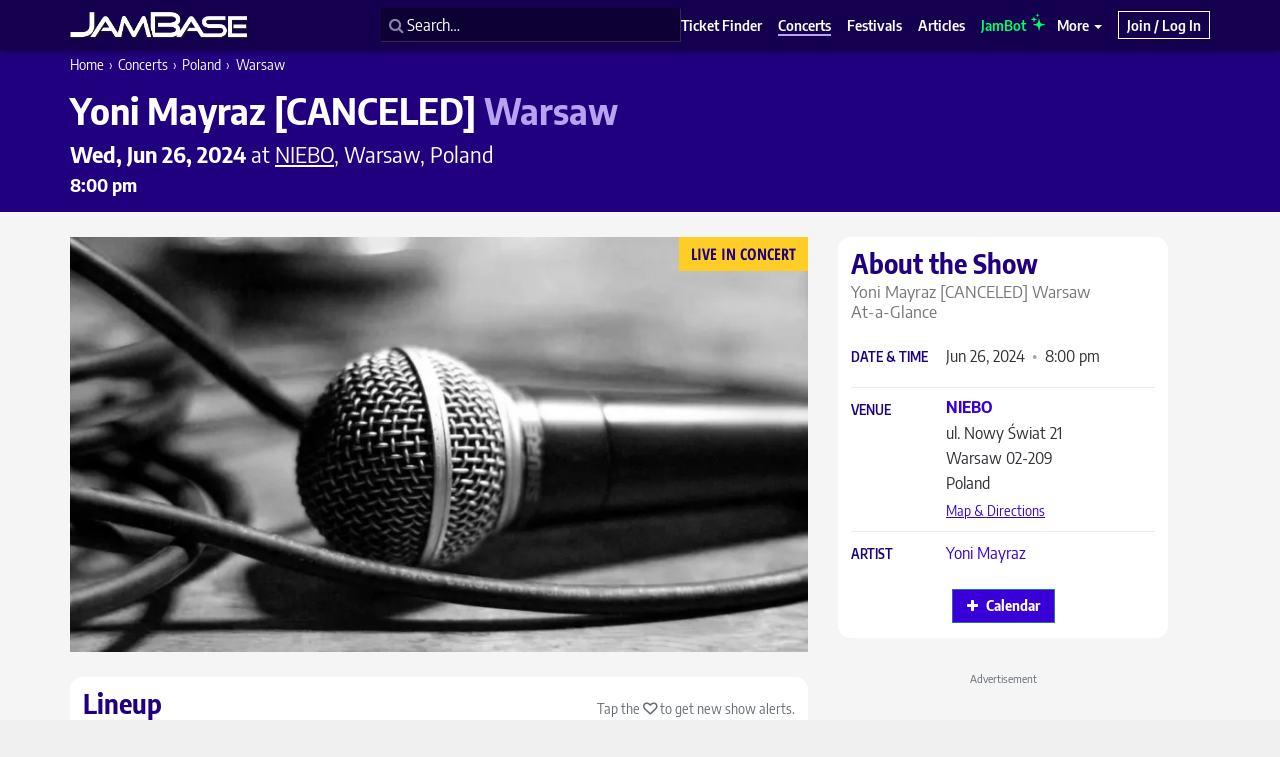

--- FILE ---
content_type: text/html; charset=UTF-8
request_url: https://www.jambase.com/show/yoni-mayraz-niebo-20240626
body_size: 46969
content:
<!DOCTYPE html><html lang="en-US"><head> <!-- Basic Meta Tags --><meta charset="utf-8"><script type="text/javascript">(window.NREUM||(NREUM={})).init={privacy:{cookies_enabled:false},ajax:{deny_list:["bam.nr-data.net"]},feature_flags:["soft_nav"]};(window.NREUM||(NREUM={})).loader_config={xpid:"VwcHU1ZaDBAJXVhUAQQFVF0=",licenseKey:"NRJS-c6ac2e17089a66d9e71",applicationID:"999665229",browserID:"999665341"};;/*! For license information please see nr-loader-full-1.308.0.min.js.LICENSE.txt */
(()=>{var e,t,r={384:(e,t,r)=>{"use strict";r.d(t,{NT:()=>a,US:()=>u,Zm:()=>o,bQ:()=>d,dV:()=>c,pV:()=>l});var n=r(6154),i=r(1863),s=r(1910);const a={beacon:"bam.nr-data.net",errorBeacon:"bam.nr-data.net"};function o(){return n.gm.NREUM||(n.gm.NREUM={}),void 0===n.gm.newrelic&&(n.gm.newrelic=n.gm.NREUM),n.gm.NREUM}function c(){let e=o();return e.o||(e.o={ST:n.gm.setTimeout,SI:n.gm.setImmediate||n.gm.setInterval,CT:n.gm.clearTimeout,XHR:n.gm.XMLHttpRequest,REQ:n.gm.Request,EV:n.gm.Event,PR:n.gm.Promise,MO:n.gm.MutationObserver,FETCH:n.gm.fetch,WS:n.gm.WebSocket},(0,s.i)(...Object.values(e.o))),e}function d(e,t){let r=o();r.initializedAgents??={},t.initializedAt={ms:(0,i.t)(),date:new Date},r.initializedAgents[e]=t}function u(e,t){o()[e]=t}function l(){return function(){let e=o();const t=e.info||{};e.info={beacon:a.beacon,errorBeacon:a.errorBeacon,...t}}(),function(){let e=o();const t=e.init||{};e.init={...t}}(),c(),function(){let e=o();const t=e.loader_config||{};e.loader_config={...t}}(),o()}},782:(e,t,r)=>{"use strict";r.d(t,{T:()=>n});const n=r(860).K7.pageViewTiming},860:(e,t,r)=>{"use strict";r.d(t,{$J:()=>u,K7:()=>c,P3:()=>d,XX:()=>i,Yy:()=>o,df:()=>s,qY:()=>n,v4:()=>a});const n="events",i="jserrors",s="browser/blobs",a="rum",o="browser/logs",c={ajax:"ajax",genericEvents:"generic_events",jserrors:i,logging:"logging",metrics:"metrics",pageAction:"page_action",pageViewEvent:"page_view_event",pageViewTiming:"page_view_timing",sessionReplay:"session_replay",sessionTrace:"session_trace",softNav:"soft_navigations",spa:"spa"},d={[c.pageViewEvent]:1,[c.pageViewTiming]:2,[c.metrics]:3,[c.jserrors]:4,[c.spa]:5,[c.ajax]:6,[c.sessionTrace]:7,[c.softNav]:8,[c.sessionReplay]:9,[c.logging]:10,[c.genericEvents]:11},u={[c.pageViewEvent]:a,[c.pageViewTiming]:n,[c.ajax]:n,[c.spa]:n,[c.softNav]:n,[c.metrics]:i,[c.jserrors]:i,[c.sessionTrace]:s,[c.sessionReplay]:s,[c.logging]:o,[c.genericEvents]:"ins"}},944:(e,t,r)=>{"use strict";r.d(t,{R:()=>i});var n=r(3241);function i(e,t){"function"==typeof console.debug&&(console.debug("New Relic Warning: https://github.com/newrelic/newrelic-browser-agent/blob/main/docs/warning-codes.md#".concat(e),t),(0,n.W)({agentIdentifier:null,drained:null,type:"data",name:"warn",feature:"warn",data:{code:e,secondary:t}}))}},993:(e,t,r)=>{"use strict";r.d(t,{A$:()=>s,ET:()=>a,TZ:()=>o,p_:()=>i});var n=r(860);const i={ERROR:"ERROR",WARN:"WARN",INFO:"INFO",DEBUG:"DEBUG",TRACE:"TRACE"},s={OFF:0,ERROR:1,WARN:2,INFO:3,DEBUG:4,TRACE:5},a="log",o=n.K7.logging},1541:(e,t,r)=>{"use strict";r.d(t,{U:()=>i,f:()=>n});const n={MFE:"MFE",BA:"BA"};function i(e,t){if(2!==t?.harvestEndpointVersion)return{};const r=t.agentRef.runtime.appMetadata.agents[0].entityGuid;return e?{"source.id":e.id,"source.name":e.name,"source.type":e.type,"parent.id":e.parent?.id||r,"parent.type":e.parent?.type||n.BA}:{"entity.guid":r,appId:t.agentRef.info.applicationID}}},1687:(e,t,r)=>{"use strict";r.d(t,{Ak:()=>d,Ze:()=>h,x3:()=>u});var n=r(3241),i=r(7836),s=r(3606),a=r(860),o=r(2646);const c={};function d(e,t){const r={staged:!1,priority:a.P3[t]||0};l(e),c[e].get(t)||c[e].set(t,r)}function u(e,t){e&&c[e]&&(c[e].get(t)&&c[e].delete(t),p(e,t,!1),c[e].size&&f(e))}function l(e){if(!e)throw new Error("agentIdentifier required");c[e]||(c[e]=new Map)}function h(e="",t="feature",r=!1){if(l(e),!e||!c[e].get(t)||r)return p(e,t);c[e].get(t).staged=!0,f(e)}function f(e){const t=Array.from(c[e]);t.every(([e,t])=>t.staged)&&(t.sort((e,t)=>e[1].priority-t[1].priority),t.forEach(([t])=>{c[e].delete(t),p(e,t)}))}function p(e,t,r=!0){const a=e?i.ee.get(e):i.ee,c=s.i.handlers;if(!a.aborted&&a.backlog&&c){if((0,n.W)({agentIdentifier:e,type:"lifecycle",name:"drain",feature:t}),r){const e=a.backlog[t],r=c[t];if(r){for(let t=0;e&&t<e.length;++t)g(e[t],r);Object.entries(r).forEach(([e,t])=>{Object.values(t||{}).forEach(t=>{t[0]?.on&&t[0]?.context()instanceof o.y&&t[0].on(e,t[1])})})}}a.isolatedBacklog||delete c[t],a.backlog[t]=null,a.emit("drain-"+t,[])}}function g(e,t){var r=e[1];Object.values(t[r]||{}).forEach(t=>{var r=e[0];if(t[0]===r){var n=t[1],i=e[3],s=e[2];n.apply(i,s)}})}},1738:(e,t,r)=>{"use strict";r.d(t,{U:()=>f,Y:()=>h});var n=r(3241),i=r(9908),s=r(1863),a=r(944),o=r(5701),c=r(3969),d=r(8362),u=r(860),l=r(4261);function h(e,t,r,s){const h=s||r;!h||h[e]&&h[e]!==d.d.prototype[e]||(h[e]=function(){(0,i.p)(c.xV,["API/"+e+"/called"],void 0,u.K7.metrics,r.ee),(0,n.W)({agentIdentifier:r.agentIdentifier,drained:!!o.B?.[r.agentIdentifier],type:"data",name:"api",feature:l.Pl+e,data:{}});try{return t.apply(this,arguments)}catch(e){(0,a.R)(23,e)}})}function f(e,t,r,n,a){const o=e.info;null===r?delete o.jsAttributes[t]:o.jsAttributes[t]=r,(a||null===r)&&(0,i.p)(l.Pl+n,[(0,s.t)(),t,r],void 0,"session",e.ee)}},1741:(e,t,r)=>{"use strict";r.d(t,{W:()=>s});var n=r(944),i=r(4261);class s{#e(e,...t){if(this[e]!==s.prototype[e])return this[e](...t);(0,n.R)(35,e)}addPageAction(e,t){return this.#e(i.hG,e,t)}register(e){return this.#e(i.eY,e)}recordCustomEvent(e,t){return this.#e(i.fF,e,t)}setPageViewName(e,t){return this.#e(i.Fw,e,t)}setCustomAttribute(e,t,r){return this.#e(i.cD,e,t,r)}noticeError(e,t){return this.#e(i.o5,e,t)}setUserId(e,t=!1){return this.#e(i.Dl,e,t)}setApplicationVersion(e){return this.#e(i.nb,e)}setErrorHandler(e){return this.#e(i.bt,e)}addRelease(e,t){return this.#e(i.k6,e,t)}log(e,t){return this.#e(i.$9,e,t)}start(){return this.#e(i.d3)}finished(e){return this.#e(i.BL,e)}recordReplay(){return this.#e(i.CH)}pauseReplay(){return this.#e(i.Tb)}addToTrace(e){return this.#e(i.U2,e)}setCurrentRouteName(e){return this.#e(i.PA,e)}interaction(e){return this.#e(i.dT,e)}wrapLogger(e,t,r){return this.#e(i.Wb,e,t,r)}measure(e,t){return this.#e(i.V1,e,t)}consent(e){return this.#e(i.Pv,e)}}},1863:(e,t,r)=>{"use strict";function n(){return Math.floor(performance.now())}r.d(t,{t:()=>n})},1910:(e,t,r)=>{"use strict";r.d(t,{i:()=>s});var n=r(944);const i=new Map;function s(...e){return e.every(e=>{if(i.has(e))return i.get(e);const t="function"==typeof e?e.toString():"",r=t.includes("[native code]"),s=t.includes("nrWrapper");return r||s||(0,n.R)(64,e?.name||t),i.set(e,r),r})}},2555:(e,t,r)=>{"use strict";r.d(t,{D:()=>o,f:()=>a});var n=r(384),i=r(8122);const s={beacon:n.NT.beacon,errorBeacon:n.NT.errorBeacon,licenseKey:void 0,applicationID:void 0,sa:void 0,queueTime:void 0,applicationTime:void 0,ttGuid:void 0,user:void 0,account:void 0,product:void 0,extra:void 0,jsAttributes:{},userAttributes:void 0,atts:void 0,transactionName:void 0,tNamePlain:void 0};function a(e){try{return!!e.licenseKey&&!!e.errorBeacon&&!!e.applicationID}catch(e){return!1}}const o=e=>(0,i.a)(e,s)},2614:(e,t,r)=>{"use strict";r.d(t,{BB:()=>a,H3:()=>n,g:()=>d,iL:()=>c,tS:()=>o,uh:()=>i,wk:()=>s});const n="NRBA",i="SESSION",s=144e5,a=18e5,o={STARTED:"session-started",PAUSE:"session-pause",RESET:"session-reset",RESUME:"session-resume",UPDATE:"session-update"},c={SAME_TAB:"same-tab",CROSS_TAB:"cross-tab"},d={OFF:0,FULL:1,ERROR:2}},2646:(e,t,r)=>{"use strict";r.d(t,{y:()=>n});class n{constructor(e){this.contextId=e}}},2843:(e,t,r)=>{"use strict";r.d(t,{G:()=>s,u:()=>i});var n=r(3878);function i(e,t=!1,r,i){(0,n.DD)("visibilitychange",function(){if(t)return void("hidden"===document.visibilityState&&e());e(document.visibilityState)},r,i)}function s(e,t,r){(0,n.sp)("pagehide",e,t,r)}},3241:(e,t,r)=>{"use strict";r.d(t,{W:()=>s});var n=r(6154);const i="newrelic";function s(e={}){try{n.gm.dispatchEvent(new CustomEvent(i,{detail:e}))}catch(e){}}},3304:(e,t,r)=>{"use strict";r.d(t,{A:()=>s});var n=r(7836);const i=()=>{const e=new WeakSet;return(t,r)=>{if("object"==typeof r&&null!==r){if(e.has(r))return;e.add(r)}return r}};function s(e){try{return JSON.stringify(e,i())??""}catch(e){try{n.ee.emit("internal-error",[e])}catch(e){}return""}}},3333:(e,t,r)=>{"use strict";r.d(t,{$v:()=>u,TZ:()=>n,Xh:()=>c,Zp:()=>i,kd:()=>d,mq:()=>o,nf:()=>a,qN:()=>s});const n=r(860).K7.genericEvents,i=["auxclick","click","copy","keydown","paste","scrollend"],s=["focus","blur"],a=4,o=1e3,c=2e3,d=["PageAction","UserAction","BrowserPerformance"],u={RESOURCES:"experimental.resources",REGISTER:"register"}},3434:(e,t,r)=>{"use strict";r.d(t,{Jt:()=>s,YM:()=>d});var n=r(7836),i=r(5607);const s="nr@original:".concat(i.W),a=50;var o=Object.prototype.hasOwnProperty,c=!1;function d(e,t){return e||(e=n.ee),r.inPlace=function(e,t,n,i,s){n||(n="");const a="-"===n.charAt(0);for(let o=0;o<t.length;o++){const c=t[o],d=e[c];l(d)||(e[c]=r(d,a?c+n:n,i,c,s))}},r.flag=s,r;function r(t,r,n,c,d){return l(t)?t:(r||(r=""),nrWrapper[s]=t,function(e,t,r){if(Object.defineProperty&&Object.keys)try{return Object.keys(e).forEach(function(r){Object.defineProperty(t,r,{get:function(){return e[r]},set:function(t){return e[r]=t,t}})}),t}catch(e){u([e],r)}for(var n in e)o.call(e,n)&&(t[n]=e[n])}(t,nrWrapper,e),nrWrapper);function nrWrapper(){var s,o,l,h;let f;try{o=this,s=[...arguments],l="function"==typeof n?n(s,o):n||{}}catch(t){u([t,"",[s,o,c],l],e)}i(r+"start",[s,o,c],l,d);const p=performance.now();let g;try{return h=t.apply(o,s),g=performance.now(),h}catch(e){throw g=performance.now(),i(r+"err",[s,o,e],l,d),f=e,f}finally{const e=g-p,t={start:p,end:g,duration:e,isLongTask:e>=a,methodName:c,thrownError:f};t.isLongTask&&i("long-task",[t,o],l,d),i(r+"end",[s,o,h],l,d)}}}function i(r,n,i,s){if(!c||t){var a=c;c=!0;try{e.emit(r,n,i,t,s)}catch(t){u([t,r,n,i],e)}c=a}}}function u(e,t){t||(t=n.ee);try{t.emit("internal-error",e)}catch(e){}}function l(e){return!(e&&"function"==typeof e&&e.apply&&!e[s])}},3606:(e,t,r)=>{"use strict";r.d(t,{i:()=>s});var n=r(9908);s.on=a;var i=s.handlers={};function s(e,t,r,s){a(s||n.d,i,e,t,r)}function a(e,t,r,i,s){s||(s="feature"),e||(e=n.d);var a=t[s]=t[s]||{};(a[r]=a[r]||[]).push([e,i])}},3738:(e,t,r)=>{"use strict";r.d(t,{He:()=>i,Kp:()=>o,Lc:()=>d,Rz:()=>u,TZ:()=>n,bD:()=>s,d3:()=>a,jx:()=>l,sl:()=>h,uP:()=>c});const n=r(860).K7.sessionTrace,i="bstResource",s="resource",a="-start",o="-end",c="fn"+a,d="fn"+o,u="pushState",l=1e3,h=3e4},3785:(e,t,r)=>{"use strict";r.d(t,{R:()=>c,b:()=>d});var n=r(9908),i=r(1863),s=r(860),a=r(3969),o=r(993);function c(e,t,r={},c=o.p_.INFO,d=!0,u,l=(0,i.t)()){(0,n.p)(a.xV,["API/logging/".concat(c.toLowerCase(),"/called")],void 0,s.K7.metrics,e),(0,n.p)(o.ET,[l,t,r,c,d,u],void 0,s.K7.logging,e)}function d(e){return"string"==typeof e&&Object.values(o.p_).some(t=>t===e.toUpperCase().trim())}},3878:(e,t,r)=>{"use strict";function n(e,t){return{capture:e,passive:!1,signal:t}}function i(e,t,r=!1,i){window.addEventListener(e,t,n(r,i))}function s(e,t,r=!1,i){document.addEventListener(e,t,n(r,i))}r.d(t,{DD:()=>s,jT:()=>n,sp:()=>i})},3969:(e,t,r)=>{"use strict";r.d(t,{TZ:()=>n,XG:()=>o,rs:()=>i,xV:()=>a,z_:()=>s});const n=r(860).K7.metrics,i="sm",s="cm",a="storeSupportabilityMetrics",o="storeEventMetrics"},4234:(e,t,r)=>{"use strict";r.d(t,{W:()=>s});var n=r(7836),i=r(1687);class s{constructor(e,t){this.agentIdentifier=e,this.ee=n.ee.get(e),this.featureName=t,this.blocked=!1}deregisterDrain(){(0,i.x3)(this.agentIdentifier,this.featureName)}}},4261:(e,t,r)=>{"use strict";r.d(t,{$9:()=>d,BL:()=>o,CH:()=>f,Dl:()=>w,Fw:()=>y,PA:()=>m,Pl:()=>n,Pv:()=>T,Tb:()=>l,U2:()=>s,V1:()=>E,Wb:()=>x,bt:()=>b,cD:()=>v,d3:()=>R,dT:()=>c,eY:()=>p,fF:()=>h,hG:()=>i,k6:()=>a,nb:()=>g,o5:()=>u});const n="api-",i="addPageAction",s="addToTrace",a="addRelease",o="finished",c="interaction",d="log",u="noticeError",l="pauseReplay",h="recordCustomEvent",f="recordReplay",p="register",g="setApplicationVersion",m="setCurrentRouteName",v="setCustomAttribute",b="setErrorHandler",y="setPageViewName",w="setUserId",R="start",x="wrapLogger",E="measure",T="consent"},5205:(e,t,r)=>{"use strict";r.d(t,{j:()=>S});var n=r(384),i=r(1741);var s=r(2555),a=r(3333);const o=e=>{if(!e||"string"!=typeof e)return!1;try{document.createDocumentFragment().querySelector(e)}catch{return!1}return!0};var c=r(2614),d=r(944),u=r(8122);const l="[data-nr-mask]",h=e=>(0,u.a)(e,(()=>{const e={feature_flags:[],experimental:{allow_registered_children:!1,resources:!1},mask_selector:"*",block_selector:"[data-nr-block]",mask_input_options:{color:!1,date:!1,"datetime-local":!1,email:!1,month:!1,number:!1,range:!1,search:!1,tel:!1,text:!1,time:!1,url:!1,week:!1,textarea:!1,select:!1,password:!0}};return{ajax:{deny_list:void 0,block_internal:!0,enabled:!0,autoStart:!0},api:{get allow_registered_children(){return e.feature_flags.includes(a.$v.REGISTER)||e.experimental.allow_registered_children},set allow_registered_children(t){e.experimental.allow_registered_children=t},duplicate_registered_data:!1},browser_consent_mode:{enabled:!1},distributed_tracing:{enabled:void 0,exclude_newrelic_header:void 0,cors_use_newrelic_header:void 0,cors_use_tracecontext_headers:void 0,allowed_origins:void 0},get feature_flags(){return e.feature_flags},set feature_flags(t){e.feature_flags=t},generic_events:{enabled:!0,autoStart:!0},harvest:{interval:30},jserrors:{enabled:!0,autoStart:!0},logging:{enabled:!0,autoStart:!0},metrics:{enabled:!0,autoStart:!0},obfuscate:void 0,page_action:{enabled:!0},page_view_event:{enabled:!0,autoStart:!0},page_view_timing:{enabled:!0,autoStart:!0},performance:{capture_marks:!1,capture_measures:!1,capture_detail:!0,resources:{get enabled(){return e.feature_flags.includes(a.$v.RESOURCES)||e.experimental.resources},set enabled(t){e.experimental.resources=t},asset_types:[],first_party_domains:[],ignore_newrelic:!0}},privacy:{cookies_enabled:!0},proxy:{assets:void 0,beacon:void 0},session:{expiresMs:c.wk,inactiveMs:c.BB},session_replay:{autoStart:!0,enabled:!1,preload:!1,sampling_rate:10,error_sampling_rate:100,collect_fonts:!1,inline_images:!1,fix_stylesheets:!0,mask_all_inputs:!0,get mask_text_selector(){return e.mask_selector},set mask_text_selector(t){o(t)?e.mask_selector="".concat(t,",").concat(l):""===t||null===t?e.mask_selector=l:(0,d.R)(5,t)},get block_class(){return"nr-block"},get ignore_class(){return"nr-ignore"},get mask_text_class(){return"nr-mask"},get block_selector(){return e.block_selector},set block_selector(t){o(t)?e.block_selector+=",".concat(t):""!==t&&(0,d.R)(6,t)},get mask_input_options(){return e.mask_input_options},set mask_input_options(t){t&&"object"==typeof t?e.mask_input_options={...t,password:!0}:(0,d.R)(7,t)}},session_trace:{enabled:!0,autoStart:!0},soft_navigations:{enabled:!0,autoStart:!0},spa:{enabled:!0,autoStart:!0},ssl:void 0,user_actions:{enabled:!0,elementAttributes:["id","className","tagName","type"]}}})());var f=r(6154),p=r(9324);let g=0;const m={buildEnv:p.F3,distMethod:p.Xs,version:p.xv,originTime:f.WN},v={consented:!1},b={appMetadata:{},get consented(){return this.session?.state?.consent||v.consented},set consented(e){v.consented=e},customTransaction:void 0,denyList:void 0,disabled:!1,harvester:void 0,isolatedBacklog:!1,isRecording:!1,loaderType:void 0,maxBytes:3e4,obfuscator:void 0,onerror:void 0,ptid:void 0,releaseIds:{},session:void 0,timeKeeper:void 0,registeredEntities:[],jsAttributesMetadata:{bytes:0},get harvestCount(){return++g}},y=e=>{const t=(0,u.a)(e,b),r=Object.keys(m).reduce((e,t)=>(e[t]={value:m[t],writable:!1,configurable:!0,enumerable:!0},e),{});return Object.defineProperties(t,r)};var w=r(5701);const R=e=>{const t=e.startsWith("http");e+="/",r.p=t?e:"https://"+e};var x=r(7836),E=r(3241);const T={accountID:void 0,trustKey:void 0,agentID:void 0,licenseKey:void 0,applicationID:void 0,xpid:void 0},A=e=>(0,u.a)(e,T),_=new Set;function S(e,t={},r,a){let{init:o,info:c,loader_config:d,runtime:u={},exposed:l=!0}=t;if(!c){const e=(0,n.pV)();o=e.init,c=e.info,d=e.loader_config}e.init=h(o||{}),e.loader_config=A(d||{}),c.jsAttributes??={},f.bv&&(c.jsAttributes.isWorker=!0),e.info=(0,s.D)(c);const p=e.init,g=[c.beacon,c.errorBeacon];_.has(e.agentIdentifier)||(p.proxy.assets&&(R(p.proxy.assets),g.push(p.proxy.assets)),p.proxy.beacon&&g.push(p.proxy.beacon),e.beacons=[...g],function(e){const t=(0,n.pV)();Object.getOwnPropertyNames(i.W.prototype).forEach(r=>{const n=i.W.prototype[r];if("function"!=typeof n||"constructor"===n)return;let s=t[r];e[r]&&!1!==e.exposed&&"micro-agent"!==e.runtime?.loaderType&&(t[r]=(...t)=>{const n=e[r](...t);return s?s(...t):n})})}(e),(0,n.US)("activatedFeatures",w.B)),u.denyList=[...p.ajax.deny_list||[],...p.ajax.block_internal?g:[]],u.ptid=e.agentIdentifier,u.loaderType=r,e.runtime=y(u),_.has(e.agentIdentifier)||(e.ee=x.ee.get(e.agentIdentifier),e.exposed=l,(0,E.W)({agentIdentifier:e.agentIdentifier,drained:!!w.B?.[e.agentIdentifier],type:"lifecycle",name:"initialize",feature:void 0,data:e.config})),_.add(e.agentIdentifier)}},5270:(e,t,r)=>{"use strict";r.d(t,{Aw:()=>a,SR:()=>s,rF:()=>o});var n=r(384),i=r(7767);function s(e){return!!(0,n.dV)().o.MO&&(0,i.V)(e)&&!0===e?.session_trace.enabled}function a(e){return!0===e?.session_replay.preload&&s(e)}function o(e,t){try{if("string"==typeof t?.type){if("password"===t.type.toLowerCase())return"*".repeat(e?.length||0);if(void 0!==t?.dataset?.nrUnmask||t?.classList?.contains("nr-unmask"))return e}}catch(e){}return"string"==typeof e?e.replace(/[\S]/g,"*"):"*".repeat(e?.length||0)}},5289:(e,t,r)=>{"use strict";r.d(t,{GG:()=>a,Qr:()=>c,sB:()=>o});var n=r(3878),i=r(6389);function s(){return"undefined"==typeof document||"complete"===document.readyState}function a(e,t){if(s())return e();const r=(0,i.J)(e),a=setInterval(()=>{s()&&(clearInterval(a),r())},500);(0,n.sp)("load",r,t)}function o(e){if(s())return e();(0,n.DD)("DOMContentLoaded",e)}function c(e){if(s())return e();(0,n.sp)("popstate",e)}},5607:(e,t,r)=>{"use strict";r.d(t,{W:()=>n});const n=(0,r(9566).bz)()},5701:(e,t,r)=>{"use strict";r.d(t,{B:()=>s,t:()=>a});var n=r(3241);const i=new Set,s={};function a(e,t){const r=t.agentIdentifier;s[r]??={},e&&"object"==typeof e&&(i.has(r)||(t.ee.emit("rumresp",[e]),s[r]=e,i.add(r),(0,n.W)({agentIdentifier:r,loaded:!0,drained:!0,type:"lifecycle",name:"load",feature:void 0,data:e})))}},6154:(e,t,r)=>{"use strict";r.d(t,{OF:()=>d,RI:()=>i,WN:()=>h,bv:()=>s,eN:()=>f,gm:()=>a,lR:()=>l,m:()=>c,mw:()=>o,sb:()=>u});var n=r(1863);const i="undefined"!=typeof window&&!!window.document,s="undefined"!=typeof WorkerGlobalScope&&("undefined"!=typeof self&&self instanceof WorkerGlobalScope&&self.navigator instanceof WorkerNavigator||"undefined"!=typeof globalThis&&globalThis instanceof WorkerGlobalScope&&globalThis.navigator instanceof WorkerNavigator),a=i?window:"undefined"!=typeof WorkerGlobalScope&&("undefined"!=typeof self&&self instanceof WorkerGlobalScope&&self||"undefined"!=typeof globalThis&&globalThis instanceof WorkerGlobalScope&&globalThis),o=Boolean("hidden"===a?.document?.visibilityState),c=""+a?.location,d=/iPad|iPhone|iPod/.test(a.navigator?.userAgent),u=d&&"undefined"==typeof SharedWorker,l=(()=>{const e=a.navigator?.userAgent?.match(/Firefox[/\s](\d+\.\d+)/);return Array.isArray(e)&&e.length>=2?+e[1]:0})(),h=Date.now()-(0,n.t)(),f=()=>"undefined"!=typeof PerformanceNavigationTiming&&a?.performance?.getEntriesByType("navigation")?.[0]?.responseStart},6344:(e,t,r)=>{"use strict";r.d(t,{BB:()=>u,Qb:()=>l,TZ:()=>i,Ug:()=>a,Vh:()=>s,_s:()=>o,bc:()=>d,yP:()=>c});var n=r(2614);const i=r(860).K7.sessionReplay,s="errorDuringReplay",a=.12,o={DomContentLoaded:0,Load:1,FullSnapshot:2,IncrementalSnapshot:3,Meta:4,Custom:5},c={[n.g.ERROR]:15e3,[n.g.FULL]:3e5,[n.g.OFF]:0},d={RESET:{message:"Session was reset",sm:"Reset"},IMPORT:{message:"Recorder failed to import",sm:"Import"},TOO_MANY:{message:"429: Too Many Requests",sm:"Too-Many"},TOO_BIG:{message:"Payload was too large",sm:"Too-Big"},CROSS_TAB:{message:"Session Entity was set to OFF on another tab",sm:"Cross-Tab"},ENTITLEMENTS:{message:"Session Replay is not allowed and will not be started",sm:"Entitlement"}},u=5e3,l={API:"api",RESUME:"resume",SWITCH_TO_FULL:"switchToFull",INITIALIZE:"initialize",PRELOAD:"preload"}},6389:(e,t,r)=>{"use strict";function n(e,t=500,r={}){const n=r?.leading||!1;let i;return(...r)=>{n&&void 0===i&&(e.apply(this,r),i=setTimeout(()=>{i=clearTimeout(i)},t)),n||(clearTimeout(i),i=setTimeout(()=>{e.apply(this,r)},t))}}function i(e){let t=!1;return(...r)=>{t||(t=!0,e.apply(this,r))}}r.d(t,{J:()=>i,s:()=>n})},6630:(e,t,r)=>{"use strict";r.d(t,{T:()=>n});const n=r(860).K7.pageViewEvent},6774:(e,t,r)=>{"use strict";r.d(t,{T:()=>n});const n=r(860).K7.jserrors},7295:(e,t,r)=>{"use strict";r.d(t,{Xv:()=>a,gX:()=>i,iW:()=>s});var n=[];function i(e){if(!e||s(e))return!1;if(0===n.length)return!0;if("*"===n[0].hostname)return!1;for(var t=0;t<n.length;t++){var r=n[t];if(r.hostname.test(e.hostname)&&r.pathname.test(e.pathname))return!1}return!0}function s(e){return void 0===e.hostname}function a(e){if(n=[],e&&e.length)for(var t=0;t<e.length;t++){let r=e[t];if(!r)continue;if("*"===r)return void(n=[{hostname:"*"}]);0===r.indexOf("http://")?r=r.substring(7):0===r.indexOf("https://")&&(r=r.substring(8));const i=r.indexOf("/");let s,a;i>0?(s=r.substring(0,i),a=r.substring(i)):(s=r,a="*");let[c]=s.split(":");n.push({hostname:o(c),pathname:o(a,!0)})}}function o(e,t=!1){const r=e.replace(/[.+?^${}()|[\]\\]/g,e=>"\\"+e).replace(/\*/g,".*?");return new RegExp((t?"^":"")+r+"$")}},7485:(e,t,r)=>{"use strict";r.d(t,{D:()=>i});var n=r(6154);function i(e){if(0===(e||"").indexOf("data:"))return{protocol:"data"};try{const t=new URL(e,location.href),r={port:t.port,hostname:t.hostname,pathname:t.pathname,search:t.search,protocol:t.protocol.slice(0,t.protocol.indexOf(":")),sameOrigin:t.protocol===n.gm?.location?.protocol&&t.host===n.gm?.location?.host};return r.port&&""!==r.port||("http:"===t.protocol&&(r.port="80"),"https:"===t.protocol&&(r.port="443")),r.pathname&&""!==r.pathname?r.pathname.startsWith("/")||(r.pathname="/".concat(r.pathname)):r.pathname="/",r}catch(e){return{}}}},7699:(e,t,r)=>{"use strict";r.d(t,{It:()=>s,KC:()=>o,No:()=>i,qh:()=>a});var n=r(860);const i=16e3,s=1e6,a="SESSION_ERROR",o={[n.K7.logging]:!0,[n.K7.genericEvents]:!1,[n.K7.jserrors]:!1,[n.K7.ajax]:!1}},7767:(e,t,r)=>{"use strict";r.d(t,{V:()=>i});var n=r(6154);const i=e=>n.RI&&!0===e?.privacy.cookies_enabled},7836:(e,t,r)=>{"use strict";r.d(t,{P:()=>o,ee:()=>c});var n=r(384),i=r(8990),s=r(2646),a=r(5607);const o="nr@context:".concat(a.W),c=function e(t,r){var n={},a={},u={},l=!1;try{l=16===r.length&&d.initializedAgents?.[r]?.runtime.isolatedBacklog}catch(e){}var h={on:p,addEventListener:p,removeEventListener:function(e,t){var r=n[e];if(!r)return;for(var i=0;i<r.length;i++)r[i]===t&&r.splice(i,1)},emit:function(e,r,n,i,s){!1!==s&&(s=!0);if(c.aborted&&!i)return;t&&s&&t.emit(e,r,n);var o=f(n);g(e).forEach(e=>{e.apply(o,r)});var d=v()[a[e]];d&&d.push([h,e,r,o]);return o},get:m,listeners:g,context:f,buffer:function(e,t){const r=v();if(t=t||"feature",h.aborted)return;Object.entries(e||{}).forEach(([e,n])=>{a[n]=t,t in r||(r[t]=[])})},abort:function(){h._aborted=!0,Object.keys(h.backlog).forEach(e=>{delete h.backlog[e]})},isBuffering:function(e){return!!v()[a[e]]},debugId:r,backlog:l?{}:t&&"object"==typeof t.backlog?t.backlog:{},isolatedBacklog:l};return Object.defineProperty(h,"aborted",{get:()=>{let e=h._aborted||!1;return e||(t&&(e=t.aborted),e)}}),h;function f(e){return e&&e instanceof s.y?e:e?(0,i.I)(e,o,()=>new s.y(o)):new s.y(o)}function p(e,t){n[e]=g(e).concat(t)}function g(e){return n[e]||[]}function m(t){return u[t]=u[t]||e(h,t)}function v(){return h.backlog}}(void 0,"globalEE"),d=(0,n.Zm)();d.ee||(d.ee=c)},8122:(e,t,r)=>{"use strict";r.d(t,{a:()=>i});var n=r(944);function i(e,t){try{if(!e||"object"!=typeof e)return(0,n.R)(3);if(!t||"object"!=typeof t)return(0,n.R)(4);const r=Object.create(Object.getPrototypeOf(t),Object.getOwnPropertyDescriptors(t)),s=0===Object.keys(r).length?e:r;for(let a in s)if(void 0!==e[a])try{if(null===e[a]){r[a]=null;continue}Array.isArray(e[a])&&Array.isArray(t[a])?r[a]=Array.from(new Set([...e[a],...t[a]])):"object"==typeof e[a]&&"object"==typeof t[a]?r[a]=i(e[a],t[a]):r[a]=e[a]}catch(e){r[a]||(0,n.R)(1,e)}return r}catch(e){(0,n.R)(2,e)}}},8139:(e,t,r)=>{"use strict";r.d(t,{u:()=>h});var n=r(7836),i=r(3434),s=r(8990),a=r(6154);const o={},c=a.gm.XMLHttpRequest,d="addEventListener",u="removeEventListener",l="nr@wrapped:".concat(n.P);function h(e){var t=function(e){return(e||n.ee).get("events")}(e);if(o[t.debugId]++)return t;o[t.debugId]=1;var r=(0,i.YM)(t,!0);function h(e){r.inPlace(e,[d,u],"-",p)}function p(e,t){return e[1]}return"getPrototypeOf"in Object&&(a.RI&&f(document,h),c&&f(c.prototype,h),f(a.gm,h)),t.on(d+"-start",function(e,t){var n=e[1];if(null!==n&&("function"==typeof n||"object"==typeof n)&&"newrelic"!==e[0]){var i=(0,s.I)(n,l,function(){var e={object:function(){if("function"!=typeof n.handleEvent)return;return n.handleEvent.apply(n,arguments)},function:n}[typeof n];return e?r(e,"fn-",null,e.name||"anonymous"):n});this.wrapped=e[1]=i}}),t.on(u+"-start",function(e){e[1]=this.wrapped||e[1]}),t}function f(e,t,...r){let n=e;for(;"object"==typeof n&&!Object.prototype.hasOwnProperty.call(n,d);)n=Object.getPrototypeOf(n);n&&t(n,...r)}},8362:(e,t,r)=>{"use strict";r.d(t,{d:()=>s});var n=r(9566),i=r(1741);class s extends i.W{agentIdentifier=(0,n.LA)(16)}},8374:(e,t,r)=>{r.nc=(()=>{try{return document?.currentScript?.nonce}catch(e){}return""})()},8990:(e,t,r)=>{"use strict";r.d(t,{I:()=>i});var n=Object.prototype.hasOwnProperty;function i(e,t,r){if(n.call(e,t))return e[t];var i=r();if(Object.defineProperty&&Object.keys)try{return Object.defineProperty(e,t,{value:i,writable:!0,enumerable:!1}),i}catch(e){}return e[t]=i,i}},9119:(e,t,r)=>{"use strict";r.d(t,{L:()=>s});var n=/([^?#]*)[^#]*(#[^?]*|$).*/,i=/([^?#]*)().*/;function s(e,t){return e?e.replace(t?n:i,"$1$2"):e}},9300:(e,t,r)=>{"use strict";r.d(t,{T:()=>n});const n=r(860).K7.ajax},9324:(e,t,r)=>{"use strict";r.d(t,{AJ:()=>a,F3:()=>i,Xs:()=>s,Yq:()=>o,xv:()=>n});const n="1.308.0",i="PROD",s="CDN",a="@newrelic/rrweb",o="1.0.1"},9566:(e,t,r)=>{"use strict";r.d(t,{LA:()=>o,ZF:()=>c,bz:()=>a,el:()=>d});var n=r(6154);const i="xxxxxxxx-xxxx-4xxx-yxxx-xxxxxxxxxxxx";function s(e,t){return e?15&e[t]:16*Math.random()|0}function a(){const e=n.gm?.crypto||n.gm?.msCrypto;let t,r=0;return e&&e.getRandomValues&&(t=e.getRandomValues(new Uint8Array(30))),i.split("").map(e=>"x"===e?s(t,r++).toString(16):"y"===e?(3&s()|8).toString(16):e).join("")}function o(e){const t=n.gm?.crypto||n.gm?.msCrypto;let r,i=0;t&&t.getRandomValues&&(r=t.getRandomValues(new Uint8Array(e)));const a=[];for(var o=0;o<e;o++)a.push(s(r,i++).toString(16));return a.join("")}function c(){return o(16)}function d(){return o(32)}},9908:(e,t,r)=>{"use strict";r.d(t,{d:()=>n,p:()=>i});var n=r(7836).ee.get("handle");function i(e,t,r,i,s){s?(s.buffer([e],i),s.emit(e,t,r)):(n.buffer([e],i),n.emit(e,t,r))}}},n={};function i(e){var t=n[e];if(void 0!==t)return t.exports;var s=n[e]={exports:{}};return r[e](s,s.exports,i),s.exports}i.m=r,i.d=(e,t)=>{for(var r in t)i.o(t,r)&&!i.o(e,r)&&Object.defineProperty(e,r,{enumerable:!0,get:t[r]})},i.f={},i.e=e=>Promise.all(Object.keys(i.f).reduce((t,r)=>(i.f[r](e,t),t),[])),i.u=e=>({95:"nr-full-compressor",222:"nr-full-recorder",891:"nr-full"}[e]+"-1.308.0.min.js"),i.o=(e,t)=>Object.prototype.hasOwnProperty.call(e,t),e={},t="NRBA-1.308.0.PROD:",i.l=(r,n,s,a)=>{if(e[r])e[r].push(n);else{var o,c;if(void 0!==s)for(var d=document.getElementsByTagName("script"),u=0;u<d.length;u++){var l=d[u];if(l.getAttribute("src")==r||l.getAttribute("data-webpack")==t+s){o=l;break}}if(!o){c=!0;var h={891:"sha512-fcveNDcpRQS9OweGhN4uJe88Qmg+EVyH6j/wngwL2Le0m7LYyz7q+JDx7KBxsdDF4TaPVsSmHg12T3pHwdLa7w==",222:"sha512-O8ZzdvgB4fRyt7k2Qrr4STpR+tCA2mcQEig6/dP3rRy9uEx1CTKQ6cQ7Src0361y7xS434ua+zIPo265ZpjlEg==",95:"sha512-jDWejat/6/UDex/9XjYoPPmpMPuEvBCSuCg/0tnihjbn5bh9mP3An0NzFV9T5Tc+3kKhaXaZA8UIKPAanD2+Gw=="};(o=document.createElement("script")).charset="utf-8",i.nc&&o.setAttribute("nonce",i.nc),o.setAttribute("data-webpack",t+s),o.src=r,0!==o.src.indexOf(window.location.origin+"/")&&(o.crossOrigin="anonymous"),h[a]&&(o.integrity=h[a])}e[r]=[n];var f=(t,n)=>{o.onerror=o.onload=null,clearTimeout(p);var i=e[r];if(delete e[r],o.parentNode&&o.parentNode.removeChild(o),i&&i.forEach(e=>e(n)),t)return t(n)},p=setTimeout(f.bind(null,void 0,{type:"timeout",target:o}),12e4);o.onerror=f.bind(null,o.onerror),o.onload=f.bind(null,o.onload),c&&document.head.appendChild(o)}},i.r=e=>{"undefined"!=typeof Symbol&&Symbol.toStringTag&&Object.defineProperty(e,Symbol.toStringTag,{value:"Module"}),Object.defineProperty(e,"__esModule",{value:!0})},i.p="https://js-agent.newrelic.com/",(()=>{var e={85:0,959:0};i.f.j=(t,r)=>{var n=i.o(e,t)?e[t]:void 0;if(0!==n)if(n)r.push(n[2]);else{var s=new Promise((r,i)=>n=e[t]=[r,i]);r.push(n[2]=s);var a=i.p+i.u(t),o=new Error;i.l(a,r=>{if(i.o(e,t)&&(0!==(n=e[t])&&(e[t]=void 0),n)){var s=r&&("load"===r.type?"missing":r.type),a=r&&r.target&&r.target.src;o.message="Loading chunk "+t+" failed: ("+s+": "+a+")",o.name="ChunkLoadError",o.type=s,o.request=a,n[1](o)}},"chunk-"+t,t)}};var t=(t,r)=>{var n,s,[a,o,c]=r,d=0;if(a.some(t=>0!==e[t])){for(n in o)i.o(o,n)&&(i.m[n]=o[n]);if(c)c(i)}for(t&&t(r);d<a.length;d++)s=a[d],i.o(e,s)&&e[s]&&e[s][0](),e[s]=0},r=self["webpackChunk:NRBA-1.308.0.PROD"]=self["webpackChunk:NRBA-1.308.0.PROD"]||[];r.forEach(t.bind(null,0)),r.push=t.bind(null,r.push.bind(r))})(),(()=>{"use strict";i(8374);var e=i(8362),t=i(860);const r=Object.values(t.K7);var n=i(5205);var s=i(9908),a=i(1863),o=i(4261),c=i(1738);var d=i(1687),u=i(4234),l=i(5289),h=i(6154),f=i(944),p=i(5270),g=i(7767),m=i(6389),v=i(7699);class b extends u.W{constructor(e,t){super(e.agentIdentifier,t),this.agentRef=e,this.abortHandler=void 0,this.featAggregate=void 0,this.loadedSuccessfully=void 0,this.onAggregateImported=new Promise(e=>{this.loadedSuccessfully=e}),this.deferred=Promise.resolve(),!1===e.init[this.featureName].autoStart?this.deferred=new Promise((t,r)=>{this.ee.on("manual-start-all",(0,m.J)(()=>{(0,d.Ak)(e.agentIdentifier,this.featureName),t()}))}):(0,d.Ak)(e.agentIdentifier,t)}importAggregator(e,t,r={}){if(this.featAggregate)return;const n=async()=>{let n;await this.deferred;try{if((0,g.V)(e.init)){const{setupAgentSession:t}=await i.e(891).then(i.bind(i,8766));n=t(e)}}catch(e){(0,f.R)(20,e),this.ee.emit("internal-error",[e]),(0,s.p)(v.qh,[e],void 0,this.featureName,this.ee)}try{if(!this.#t(this.featureName,n,e.init))return(0,d.Ze)(this.agentIdentifier,this.featureName),void this.loadedSuccessfully(!1);const{Aggregate:i}=await t();this.featAggregate=new i(e,r),e.runtime.harvester.initializedAggregates.push(this.featAggregate),this.loadedSuccessfully(!0)}catch(e){(0,f.R)(34,e),this.abortHandler?.(),(0,d.Ze)(this.agentIdentifier,this.featureName,!0),this.loadedSuccessfully(!1),this.ee&&this.ee.abort()}};h.RI?(0,l.GG)(()=>n(),!0):n()}#t(e,r,n){if(this.blocked)return!1;switch(e){case t.K7.sessionReplay:return(0,p.SR)(n)&&!!r;case t.K7.sessionTrace:return!!r;default:return!0}}}var y=i(6630),w=i(2614),R=i(3241);class x extends b{static featureName=y.T;constructor(e){var t;super(e,y.T),this.setupInspectionEvents(e.agentIdentifier),t=e,(0,c.Y)(o.Fw,function(e,r){"string"==typeof e&&("/"!==e.charAt(0)&&(e="/"+e),t.runtime.customTransaction=(r||"http://custom.transaction")+e,(0,s.p)(o.Pl+o.Fw,[(0,a.t)()],void 0,void 0,t.ee))},t),this.importAggregator(e,()=>i.e(891).then(i.bind(i,3718)))}setupInspectionEvents(e){const t=(t,r)=>{t&&(0,R.W)({agentIdentifier:e,timeStamp:t.timeStamp,loaded:"complete"===t.target.readyState,type:"window",name:r,data:t.target.location+""})};(0,l.sB)(e=>{t(e,"DOMContentLoaded")}),(0,l.GG)(e=>{t(e,"load")}),(0,l.Qr)(e=>{t(e,"navigate")}),this.ee.on(w.tS.UPDATE,(t,r)=>{(0,R.W)({agentIdentifier:e,type:"lifecycle",name:"session",data:r})})}}var E=i(384);class T extends e.d{constructor(e){var t;(super(),h.gm)?(this.features={},(0,E.bQ)(this.agentIdentifier,this),this.desiredFeatures=new Set(e.features||[]),this.desiredFeatures.add(x),(0,n.j)(this,e,e.loaderType||"agent"),t=this,(0,c.Y)(o.cD,function(e,r,n=!1){if("string"==typeof e){if(["string","number","boolean"].includes(typeof r)||null===r)return(0,c.U)(t,e,r,o.cD,n);(0,f.R)(40,typeof r)}else(0,f.R)(39,typeof e)},t),function(e){(0,c.Y)(o.Dl,function(t,r=!1){if("string"!=typeof t&&null!==t)return void(0,f.R)(41,typeof t);const n=e.info.jsAttributes["enduser.id"];r&&null!=n&&n!==t?(0,s.p)(o.Pl+"setUserIdAndResetSession",[t],void 0,"session",e.ee):(0,c.U)(e,"enduser.id",t,o.Dl,!0)},e)}(this),function(e){(0,c.Y)(o.nb,function(t){if("string"==typeof t||null===t)return(0,c.U)(e,"application.version",t,o.nb,!1);(0,f.R)(42,typeof t)},e)}(this),function(e){(0,c.Y)(o.d3,function(){e.ee.emit("manual-start-all")},e)}(this),function(e){(0,c.Y)(o.Pv,function(t=!0){if("boolean"==typeof t){if((0,s.p)(o.Pl+o.Pv,[t],void 0,"session",e.ee),e.runtime.consented=t,t){const t=e.features.page_view_event;t.onAggregateImported.then(e=>{const r=t.featAggregate;e&&!r.sentRum&&r.sendRum()})}}else(0,f.R)(65,typeof t)},e)}(this),this.run()):(0,f.R)(21)}get config(){return{info:this.info,init:this.init,loader_config:this.loader_config,runtime:this.runtime}}get api(){return this}run(){try{const e=function(e){const t={};return r.forEach(r=>{t[r]=!!e[r]?.enabled}),t}(this.init),n=[...this.desiredFeatures];n.sort((e,r)=>t.P3[e.featureName]-t.P3[r.featureName]),n.forEach(r=>{if(!e[r.featureName]&&r.featureName!==t.K7.pageViewEvent)return;if(r.featureName===t.K7.spa)return void(0,f.R)(67);const n=function(e){switch(e){case t.K7.ajax:return[t.K7.jserrors];case t.K7.sessionTrace:return[t.K7.ajax,t.K7.pageViewEvent];case t.K7.sessionReplay:return[t.K7.sessionTrace];case t.K7.pageViewTiming:return[t.K7.pageViewEvent];default:return[]}}(r.featureName).filter(e=>!(e in this.features));n.length>0&&(0,f.R)(36,{targetFeature:r.featureName,missingDependencies:n}),this.features[r.featureName]=new r(this)})}catch(e){(0,f.R)(22,e);for(const e in this.features)this.features[e].abortHandler?.();const t=(0,E.Zm)();delete t.initializedAgents[this.agentIdentifier]?.features,delete this.sharedAggregator;return t.ee.get(this.agentIdentifier).abort(),!1}}}var A=i(2843),_=i(782);class S extends b{static featureName=_.T;constructor(e){super(e,_.T),h.RI&&((0,A.u)(()=>(0,s.p)("docHidden",[(0,a.t)()],void 0,_.T,this.ee),!0),(0,A.G)(()=>(0,s.p)("winPagehide",[(0,a.t)()],void 0,_.T,this.ee)),this.importAggregator(e,()=>i.e(891).then(i.bind(i,9018))))}}var O=i(3969);class I extends b{static featureName=O.TZ;constructor(e){super(e,O.TZ),h.RI&&document.addEventListener("securitypolicyviolation",e=>{(0,s.p)(O.xV,["Generic/CSPViolation/Detected"],void 0,this.featureName,this.ee)}),this.importAggregator(e,()=>i.e(891).then(i.bind(i,6555)))}}var P=i(6774),k=i(3878),N=i(3304);class D{constructor(e,t,r,n,i){this.name="UncaughtError",this.message="string"==typeof e?e:(0,N.A)(e),this.sourceURL=t,this.line=r,this.column=n,this.__newrelic=i}}function j(e){return M(e)?e:new D(void 0!==e?.message?e.message:e,e?.filename||e?.sourceURL,e?.lineno||e?.line,e?.colno||e?.col,e?.__newrelic,e?.cause)}function C(e){const t="Unhandled Promise Rejection: ";if(!e?.reason)return;if(M(e.reason)){try{e.reason.message.startsWith(t)||(e.reason.message=t+e.reason.message)}catch(e){}return j(e.reason)}const r=j(e.reason);return(r.message||"").startsWith(t)||(r.message=t+r.message),r}function L(e){if(e.error instanceof SyntaxError&&!/:\d+$/.test(e.error.stack?.trim())){const t=new D(e.message,e.filename,e.lineno,e.colno,e.error.__newrelic,e.cause);return t.name=SyntaxError.name,t}return M(e.error)?e.error:j(e)}function M(e){return e instanceof Error&&!!e.stack}function B(e,r,n,i,o=(0,a.t)()){"string"==typeof e&&(e=new Error(e)),(0,s.p)("err",[e,o,!1,r,n.runtime.isRecording,void 0,i],void 0,t.K7.jserrors,n.ee),(0,s.p)("uaErr",[],void 0,t.K7.genericEvents,n.ee)}var H=i(1541),K=i(993),W=i(3785);function U(e,{customAttributes:t={},level:r=K.p_.INFO}={},n,i,s=(0,a.t)()){(0,W.R)(n.ee,e,t,r,!1,i,s)}function F(e,r,n,i,c=(0,a.t)()){(0,s.p)(o.Pl+o.hG,[c,e,r,i],void 0,t.K7.genericEvents,n.ee)}function V(e,r,n,i,c=(0,a.t)()){const{start:d,end:u,customAttributes:l}=r||{},h={customAttributes:l||{}};if("object"!=typeof h.customAttributes||"string"!=typeof e||0===e.length)return void(0,f.R)(57);const p=(e,t)=>null==e?t:"number"==typeof e?e:e instanceof PerformanceMark?e.startTime:Number.NaN;if(h.start=p(d,0),h.end=p(u,c),Number.isNaN(h.start)||Number.isNaN(h.end))(0,f.R)(57);else{if(h.duration=h.end-h.start,!(h.duration<0))return(0,s.p)(o.Pl+o.V1,[h,e,i],void 0,t.K7.genericEvents,n.ee),h;(0,f.R)(58)}}function z(e,r={},n,i,c=(0,a.t)()){(0,s.p)(o.Pl+o.fF,[c,e,r,i],void 0,t.K7.genericEvents,n.ee)}function G(e){(0,c.Y)(o.eY,function(t){return Y(e,t)},e)}function Y(e,r,n){(0,f.R)(54,"newrelic.register"),r||={},r.type=H.f.MFE,r.licenseKey||=e.info.licenseKey,r.blocked=!1,r.parent=n||{},Array.isArray(r.tags)||(r.tags=[]);const i={};r.tags.forEach(e=>{"name"!==e&&"id"!==e&&(i["source.".concat(e)]=!0)}),r.isolated??=!0;let o=()=>{};const c=e.runtime.registeredEntities;if(!r.isolated){const e=c.find(({metadata:{target:{id:e}}})=>e===r.id&&!r.isolated);if(e)return e}const d=e=>{r.blocked=!0,o=e};function u(e){return"string"==typeof e&&!!e.trim()&&e.trim().length<501||"number"==typeof e}e.init.api.allow_registered_children||d((0,m.J)(()=>(0,f.R)(55))),u(r.id)&&u(r.name)||d((0,m.J)(()=>(0,f.R)(48,r)));const l={addPageAction:(t,n={})=>g(F,[t,{...i,...n},e],r),deregister:()=>{d((0,m.J)(()=>(0,f.R)(68)))},log:(t,n={})=>g(U,[t,{...n,customAttributes:{...i,...n.customAttributes||{}}},e],r),measure:(t,n={})=>g(V,[t,{...n,customAttributes:{...i,...n.customAttributes||{}}},e],r),noticeError:(t,n={})=>g(B,[t,{...i,...n},e],r),register:(t={})=>g(Y,[e,t],l.metadata.target),recordCustomEvent:(t,n={})=>g(z,[t,{...i,...n},e],r),setApplicationVersion:e=>p("application.version",e),setCustomAttribute:(e,t)=>p(e,t),setUserId:e=>p("enduser.id",e),metadata:{customAttributes:i,target:r}},h=()=>(r.blocked&&o(),r.blocked);h()||c.push(l);const p=(e,t)=>{h()||(i[e]=t)},g=(r,n,i)=>{if(h())return;const o=(0,a.t)();(0,s.p)(O.xV,["API/register/".concat(r.name,"/called")],void 0,t.K7.metrics,e.ee);try{if(e.init.api.duplicate_registered_data&&"register"!==r.name){let e=n;if(n[1]instanceof Object){const t={"child.id":i.id,"child.type":i.type};e="customAttributes"in n[1]?[n[0],{...n[1],customAttributes:{...n[1].customAttributes,...t}},...n.slice(2)]:[n[0],{...n[1],...t},...n.slice(2)]}r(...e,void 0,o)}return r(...n,i,o)}catch(e){(0,f.R)(50,e)}};return l}class q extends b{static featureName=P.T;constructor(e){var t;super(e,P.T),t=e,(0,c.Y)(o.o5,(e,r)=>B(e,r,t),t),function(e){(0,c.Y)(o.bt,function(t){e.runtime.onerror=t},e)}(e),function(e){let t=0;(0,c.Y)(o.k6,function(e,r){++t>10||(this.runtime.releaseIds[e.slice(-200)]=(""+r).slice(-200))},e)}(e),G(e);try{this.removeOnAbort=new AbortController}catch(e){}this.ee.on("internal-error",(t,r)=>{this.abortHandler&&(0,s.p)("ierr",[j(t),(0,a.t)(),!0,{},e.runtime.isRecording,r],void 0,this.featureName,this.ee)}),h.gm.addEventListener("unhandledrejection",t=>{this.abortHandler&&(0,s.p)("err",[C(t),(0,a.t)(),!1,{unhandledPromiseRejection:1},e.runtime.isRecording],void 0,this.featureName,this.ee)},(0,k.jT)(!1,this.removeOnAbort?.signal)),h.gm.addEventListener("error",t=>{this.abortHandler&&(0,s.p)("err",[L(t),(0,a.t)(),!1,{},e.runtime.isRecording],void 0,this.featureName,this.ee)},(0,k.jT)(!1,this.removeOnAbort?.signal)),this.abortHandler=this.#r,this.importAggregator(e,()=>i.e(891).then(i.bind(i,2176)))}#r(){this.removeOnAbort?.abort(),this.abortHandler=void 0}}var Z=i(8990);let X=1;function J(e){const t=typeof e;return!e||"object"!==t&&"function"!==t?-1:e===h.gm?0:(0,Z.I)(e,"nr@id",function(){return X++})}function Q(e){if("string"==typeof e&&e.length)return e.length;if("object"==typeof e){if("undefined"!=typeof ArrayBuffer&&e instanceof ArrayBuffer&&e.byteLength)return e.byteLength;if("undefined"!=typeof Blob&&e instanceof Blob&&e.size)return e.size;if(!("undefined"!=typeof FormData&&e instanceof FormData))try{return(0,N.A)(e).length}catch(e){return}}}var ee=i(8139),te=i(7836),re=i(3434);const ne={},ie=["open","send"];function se(e){var t=e||te.ee;const r=function(e){return(e||te.ee).get("xhr")}(t);if(void 0===h.gm.XMLHttpRequest)return r;if(ne[r.debugId]++)return r;ne[r.debugId]=1,(0,ee.u)(t);var n=(0,re.YM)(r),i=h.gm.XMLHttpRequest,s=h.gm.MutationObserver,a=h.gm.Promise,o=h.gm.setInterval,c="readystatechange",d=["onload","onerror","onabort","onloadstart","onloadend","onprogress","ontimeout"],u=[],l=h.gm.XMLHttpRequest=function(e){const t=new i(e),s=r.context(t);try{r.emit("new-xhr",[t],s),t.addEventListener(c,(a=s,function(){var e=this;e.readyState>3&&!a.resolved&&(a.resolved=!0,r.emit("xhr-resolved",[],e)),n.inPlace(e,d,"fn-",y)}),(0,k.jT)(!1))}catch(e){(0,f.R)(15,e);try{r.emit("internal-error",[e])}catch(e){}}var a;return t};function p(e,t){n.inPlace(t,["onreadystatechange"],"fn-",y)}if(function(e,t){for(var r in e)t[r]=e[r]}(i,l),l.prototype=i.prototype,n.inPlace(l.prototype,ie,"-xhr-",y),r.on("send-xhr-start",function(e,t){p(e,t),function(e){u.push(e),s&&(g?g.then(b):o?o(b):(m=-m,v.data=m))}(t)}),r.on("open-xhr-start",p),s){var g=a&&a.resolve();if(!o&&!a){var m=1,v=document.createTextNode(m);new s(b).observe(v,{characterData:!0})}}else t.on("fn-end",function(e){e[0]&&e[0].type===c||b()});function b(){for(var e=0;e<u.length;e++)p(0,u[e]);u.length&&(u=[])}function y(e,t){return t}return r}var ae="fetch-",oe=ae+"body-",ce=["arrayBuffer","blob","json","text","formData"],de=h.gm.Request,ue=h.gm.Response,le="prototype";const he={};function fe(e){const t=function(e){return(e||te.ee).get("fetch")}(e);if(!(de&&ue&&h.gm.fetch))return t;if(he[t.debugId]++)return t;function r(e,r,n){var i=e[r];"function"==typeof i&&(e[r]=function(){var e,r=[...arguments],s={};t.emit(n+"before-start",[r],s),s[te.P]&&s[te.P].dt&&(e=s[te.P].dt);var a=i.apply(this,r);return t.emit(n+"start",[r,e],a),a.then(function(e){return t.emit(n+"end",[null,e],a),e},function(e){throw t.emit(n+"end",[e],a),e})})}return he[t.debugId]=1,ce.forEach(e=>{r(de[le],e,oe),r(ue[le],e,oe)}),r(h.gm,"fetch",ae),t.on(ae+"end",function(e,r){var n=this;if(r){var i=r.headers.get("content-length");null!==i&&(n.rxSize=i),t.emit(ae+"done",[null,r],n)}else t.emit(ae+"done",[e],n)}),t}var pe=i(7485),ge=i(9566);class me{constructor(e){this.agentRef=e}generateTracePayload(e){const t=this.agentRef.loader_config;if(!this.shouldGenerateTrace(e)||!t)return null;var r=(t.accountID||"").toString()||null,n=(t.agentID||"").toString()||null,i=(t.trustKey||"").toString()||null;if(!r||!n)return null;var s=(0,ge.ZF)(),a=(0,ge.el)(),o=Date.now(),c={spanId:s,traceId:a,timestamp:o};return(e.sameOrigin||this.isAllowedOrigin(e)&&this.useTraceContextHeadersForCors())&&(c.traceContextParentHeader=this.generateTraceContextParentHeader(s,a),c.traceContextStateHeader=this.generateTraceContextStateHeader(s,o,r,n,i)),(e.sameOrigin&&!this.excludeNewrelicHeader()||!e.sameOrigin&&this.isAllowedOrigin(e)&&this.useNewrelicHeaderForCors())&&(c.newrelicHeader=this.generateTraceHeader(s,a,o,r,n,i)),c}generateTraceContextParentHeader(e,t){return"00-"+t+"-"+e+"-01"}generateTraceContextStateHeader(e,t,r,n,i){return i+"@nr=0-1-"+r+"-"+n+"-"+e+"----"+t}generateTraceHeader(e,t,r,n,i,s){if(!("function"==typeof h.gm?.btoa))return null;var a={v:[0,1],d:{ty:"Browser",ac:n,ap:i,id:e,tr:t,ti:r}};return s&&n!==s&&(a.d.tk=s),btoa((0,N.A)(a))}shouldGenerateTrace(e){return this.agentRef.init?.distributed_tracing?.enabled&&this.isAllowedOrigin(e)}isAllowedOrigin(e){var t=!1;const r=this.agentRef.init?.distributed_tracing;if(e.sameOrigin)t=!0;else if(r?.allowed_origins instanceof Array)for(var n=0;n<r.allowed_origins.length;n++){var i=(0,pe.D)(r.allowed_origins[n]);if(e.hostname===i.hostname&&e.protocol===i.protocol&&e.port===i.port){t=!0;break}}return t}excludeNewrelicHeader(){var e=this.agentRef.init?.distributed_tracing;return!!e&&!!e.exclude_newrelic_header}useNewrelicHeaderForCors(){var e=this.agentRef.init?.distributed_tracing;return!!e&&!1!==e.cors_use_newrelic_header}useTraceContextHeadersForCors(){var e=this.agentRef.init?.distributed_tracing;return!!e&&!!e.cors_use_tracecontext_headers}}var ve=i(9300),be=i(7295);function ye(e){return"string"==typeof e?e:e instanceof(0,E.dV)().o.REQ?e.url:h.gm?.URL&&e instanceof URL?e.href:void 0}var we=["load","error","abort","timeout"],Re=we.length,xe=(0,E.dV)().o.REQ,Ee=(0,E.dV)().o.XHR;const Te="X-NewRelic-App-Data";class Ae extends b{static featureName=ve.T;constructor(e){super(e,ve.T),this.dt=new me(e),this.handler=(e,t,r,n)=>(0,s.p)(e,t,r,n,this.ee);try{const e={xmlhttprequest:"xhr",fetch:"fetch",beacon:"beacon"};h.gm?.performance?.getEntriesByType("resource").forEach(r=>{if(r.initiatorType in e&&0!==r.responseStatus){const n={status:r.responseStatus},i={rxSize:r.transferSize,duration:Math.floor(r.duration),cbTime:0};_e(n,r.name),this.handler("xhr",[n,i,r.startTime,r.responseEnd,e[r.initiatorType]],void 0,t.K7.ajax)}})}catch(e){}fe(this.ee),se(this.ee),function(e,r,n,i){function o(e){var t=this;t.totalCbs=0,t.called=0,t.cbTime=0,t.end=E,t.ended=!1,t.xhrGuids={},t.lastSize=null,t.loadCaptureCalled=!1,t.params=this.params||{},t.metrics=this.metrics||{},t.latestLongtaskEnd=0,e.addEventListener("load",function(r){T(t,e)},(0,k.jT)(!1)),h.lR||e.addEventListener("progress",function(e){t.lastSize=e.loaded},(0,k.jT)(!1))}function c(e){this.params={method:e[0]},_e(this,e[1]),this.metrics={}}function d(t,r){e.loader_config.xpid&&this.sameOrigin&&r.setRequestHeader("X-NewRelic-ID",e.loader_config.xpid);var n=i.generateTracePayload(this.parsedOrigin);if(n){var s=!1;n.newrelicHeader&&(r.setRequestHeader("newrelic",n.newrelicHeader),s=!0),n.traceContextParentHeader&&(r.setRequestHeader("traceparent",n.traceContextParentHeader),n.traceContextStateHeader&&r.setRequestHeader("tracestate",n.traceContextStateHeader),s=!0),s&&(this.dt=n)}}function u(e,t){var n=this.metrics,i=e[0],s=this;if(n&&i){var o=Q(i);o&&(n.txSize=o)}this.startTime=(0,a.t)(),this.body=i,this.listener=function(e){try{"abort"!==e.type||s.loadCaptureCalled||(s.params.aborted=!0),("load"!==e.type||s.called===s.totalCbs&&(s.onloadCalled||"function"!=typeof t.onload)&&"function"==typeof s.end)&&s.end(t)}catch(e){try{r.emit("internal-error",[e])}catch(e){}}};for(var c=0;c<Re;c++)t.addEventListener(we[c],this.listener,(0,k.jT)(!1))}function l(e,t,r){this.cbTime+=e,t?this.onloadCalled=!0:this.called+=1,this.called!==this.totalCbs||!this.onloadCalled&&"function"==typeof r.onload||"function"!=typeof this.end||this.end(r)}function f(e,t){var r=""+J(e)+!!t;this.xhrGuids&&!this.xhrGuids[r]&&(this.xhrGuids[r]=!0,this.totalCbs+=1)}function p(e,t){var r=""+J(e)+!!t;this.xhrGuids&&this.xhrGuids[r]&&(delete this.xhrGuids[r],this.totalCbs-=1)}function g(){this.endTime=(0,a.t)()}function m(e,t){t instanceof Ee&&"load"===e[0]&&r.emit("xhr-load-added",[e[1],e[2]],t)}function v(e,t){t instanceof Ee&&"load"===e[0]&&r.emit("xhr-load-removed",[e[1],e[2]],t)}function b(e,t,r){t instanceof Ee&&("onload"===r&&(this.onload=!0),("load"===(e[0]&&e[0].type)||this.onload)&&(this.xhrCbStart=(0,a.t)()))}function y(e,t){this.xhrCbStart&&r.emit("xhr-cb-time",[(0,a.t)()-this.xhrCbStart,this.onload,t],t)}function w(e){var t,r=e[1]||{};if("string"==typeof e[0]?0===(t=e[0]).length&&h.RI&&(t=""+h.gm.location.href):e[0]&&e[0].url?t=e[0].url:h.gm?.URL&&e[0]&&e[0]instanceof URL?t=e[0].href:"function"==typeof e[0].toString&&(t=e[0].toString()),"string"==typeof t&&0!==t.length){t&&(this.parsedOrigin=(0,pe.D)(t),this.sameOrigin=this.parsedOrigin.sameOrigin);var n=i.generateTracePayload(this.parsedOrigin);if(n&&(n.newrelicHeader||n.traceContextParentHeader))if(e[0]&&e[0].headers)o(e[0].headers,n)&&(this.dt=n);else{var s={};for(var a in r)s[a]=r[a];s.headers=new Headers(r.headers||{}),o(s.headers,n)&&(this.dt=n),e.length>1?e[1]=s:e.push(s)}}function o(e,t){var r=!1;return t.newrelicHeader&&(e.set("newrelic",t.newrelicHeader),r=!0),t.traceContextParentHeader&&(e.set("traceparent",t.traceContextParentHeader),t.traceContextStateHeader&&e.set("tracestate",t.traceContextStateHeader),r=!0),r}}function R(e,t){this.params={},this.metrics={},this.startTime=(0,a.t)(),this.dt=t,e.length>=1&&(this.target=e[0]),e.length>=2&&(this.opts=e[1]);var r=this.opts||{},n=this.target;_e(this,ye(n));var i=(""+(n&&n instanceof xe&&n.method||r.method||"GET")).toUpperCase();this.params.method=i,this.body=r.body,this.txSize=Q(r.body)||0}function x(e,r){if(this.endTime=(0,a.t)(),this.params||(this.params={}),(0,be.iW)(this.params))return;let i;this.params.status=r?r.status:0,"string"==typeof this.rxSize&&this.rxSize.length>0&&(i=+this.rxSize);const s={txSize:this.txSize,rxSize:i,duration:(0,a.t)()-this.startTime};n("xhr",[this.params,s,this.startTime,this.endTime,"fetch"],this,t.K7.ajax)}function E(e){const r=this.params,i=this.metrics;if(!this.ended){this.ended=!0;for(let t=0;t<Re;t++)e.removeEventListener(we[t],this.listener,!1);r.aborted||(0,be.iW)(r)||(i.duration=(0,a.t)()-this.startTime,this.loadCaptureCalled||4!==e.readyState?null==r.status&&(r.status=0):T(this,e),i.cbTime=this.cbTime,n("xhr",[r,i,this.startTime,this.endTime,"xhr"],this,t.K7.ajax))}}function T(e,n){e.params.status=n.status;var i=function(e,t){var r=e.responseType;return"json"===r&&null!==t?t:"arraybuffer"===r||"blob"===r||"json"===r?Q(e.response):"text"===r||""===r||void 0===r?Q(e.responseText):void 0}(n,e.lastSize);if(i&&(e.metrics.rxSize=i),e.sameOrigin&&n.getAllResponseHeaders().indexOf(Te)>=0){var a=n.getResponseHeader(Te);a&&((0,s.p)(O.rs,["Ajax/CrossApplicationTracing/Header/Seen"],void 0,t.K7.metrics,r),e.params.cat=a.split(", ").pop())}e.loadCaptureCalled=!0}r.on("new-xhr",o),r.on("open-xhr-start",c),r.on("open-xhr-end",d),r.on("send-xhr-start",u),r.on("xhr-cb-time",l),r.on("xhr-load-added",f),r.on("xhr-load-removed",p),r.on("xhr-resolved",g),r.on("addEventListener-end",m),r.on("removeEventListener-end",v),r.on("fn-end",y),r.on("fetch-before-start",w),r.on("fetch-start",R),r.on("fn-start",b),r.on("fetch-done",x)}(e,this.ee,this.handler,this.dt),this.importAggregator(e,()=>i.e(891).then(i.bind(i,3845)))}}function _e(e,t){var r=(0,pe.D)(t),n=e.params||e;n.hostname=r.hostname,n.port=r.port,n.protocol=r.protocol,n.host=r.hostname+":"+r.port,n.pathname=r.pathname,e.parsedOrigin=r,e.sameOrigin=r.sameOrigin}const Se={},Oe=["pushState","replaceState"];function Ie(e){const t=function(e){return(e||te.ee).get("history")}(e);return!h.RI||Se[t.debugId]++||(Se[t.debugId]=1,(0,re.YM)(t).inPlace(window.history,Oe,"-")),t}var Pe=i(3738);function ke(e){(0,c.Y)(o.BL,function(r=Date.now()){const n=r-h.WN;n<0&&(0,f.R)(62,r),(0,s.p)(O.XG,[o.BL,{time:n}],void 0,t.K7.metrics,e.ee),e.addToTrace({name:o.BL,start:r,origin:"nr"}),(0,s.p)(o.Pl+o.hG,[n,o.BL],void 0,t.K7.genericEvents,e.ee)},e)}const{He:Ne,bD:De,d3:je,Kp:Ce,TZ:Le,Lc:Me,uP:Be,Rz:He}=Pe;class Ke extends b{static featureName=Le;constructor(e){var r;super(e,Le),r=e,(0,c.Y)(o.U2,function(e){if(!(e&&"object"==typeof e&&e.name&&e.start))return;const n={n:e.name,s:e.start-h.WN,e:(e.end||e.start)-h.WN,o:e.origin||"",t:"api"};n.s<0||n.e<0||n.e<n.s?(0,f.R)(61,{start:n.s,end:n.e}):(0,s.p)("bstApi",[n],void 0,t.K7.sessionTrace,r.ee)},r),ke(e);if(!(0,g.V)(e.init))return void this.deregisterDrain();const n=this.ee;let d;Ie(n),this.eventsEE=(0,ee.u)(n),this.eventsEE.on(Be,function(e,t){this.bstStart=(0,a.t)()}),this.eventsEE.on(Me,function(e,r){(0,s.p)("bst",[e[0],r,this.bstStart,(0,a.t)()],void 0,t.K7.sessionTrace,n)}),n.on(He+je,function(e){this.time=(0,a.t)(),this.startPath=location.pathname+location.hash}),n.on(He+Ce,function(e){(0,s.p)("bstHist",[location.pathname+location.hash,this.startPath,this.time],void 0,t.K7.sessionTrace,n)});try{d=new PerformanceObserver(e=>{const r=e.getEntries();(0,s.p)(Ne,[r],void 0,t.K7.sessionTrace,n)}),d.observe({type:De,buffered:!0})}catch(e){}this.importAggregator(e,()=>i.e(891).then(i.bind(i,6974)),{resourceObserver:d})}}var We=i(6344);class Ue extends b{static featureName=We.TZ;#n;recorder;constructor(e){var r;let n;super(e,We.TZ),r=e,(0,c.Y)(o.CH,function(){(0,s.p)(o.CH,[],void 0,t.K7.sessionReplay,r.ee)},r),function(e){(0,c.Y)(o.Tb,function(){(0,s.p)(o.Tb,[],void 0,t.K7.sessionReplay,e.ee)},e)}(e);try{n=JSON.parse(localStorage.getItem("".concat(w.H3,"_").concat(w.uh)))}catch(e){}(0,p.SR)(e.init)&&this.ee.on(o.CH,()=>this.#i()),this.#s(n)&&this.importRecorder().then(e=>{e.startRecording(We.Qb.PRELOAD,n?.sessionReplayMode)}),this.importAggregator(this.agentRef,()=>i.e(891).then(i.bind(i,6167)),this),this.ee.on("err",e=>{this.blocked||this.agentRef.runtime.isRecording&&(this.errorNoticed=!0,(0,s.p)(We.Vh,[e],void 0,this.featureName,this.ee))})}#s(e){return e&&(e.sessionReplayMode===w.g.FULL||e.sessionReplayMode===w.g.ERROR)||(0,p.Aw)(this.agentRef.init)}importRecorder(){return this.recorder?Promise.resolve(this.recorder):(this.#n??=Promise.all([i.e(891),i.e(222)]).then(i.bind(i,4866)).then(({Recorder:e})=>(this.recorder=new e(this),this.recorder)).catch(e=>{throw this.ee.emit("internal-error",[e]),this.blocked=!0,e}),this.#n)}#i(){this.blocked||(this.featAggregate?this.featAggregate.mode!==w.g.FULL&&this.featAggregate.initializeRecording(w.g.FULL,!0,We.Qb.API):this.importRecorder().then(()=>{this.recorder.startRecording(We.Qb.API,w.g.FULL)}))}}var Fe=i(3333),Ve=i(9119);const ze={},Ge=new Set;function Ye(e){return"string"==typeof e?{type:"string",size:(new TextEncoder).encode(e).length}:e instanceof ArrayBuffer?{type:"ArrayBuffer",size:e.byteLength}:e instanceof Blob?{type:"Blob",size:e.size}:e instanceof DataView?{type:"DataView",size:e.byteLength}:ArrayBuffer.isView(e)?{type:"TypedArray",size:e.byteLength}:{type:"unknown",size:0}}class qe{constructor(e,t){this.timestamp=(0,a.t)(),this.currentUrl=(0,Ve.L)(window.location.href),this.socketId=(0,ge.LA)(8),this.requestedUrl=(0,Ve.L)(e),this.requestedProtocols=Array.isArray(t)?t.join(","):t||"",this.openedAt=void 0,this.protocol=void 0,this.extensions=void 0,this.binaryType=void 0,this.messageOrigin=void 0,this.messageCount=0,this.messageBytes=0,this.messageBytesMin=0,this.messageBytesMax=0,this.messageTypes=void 0,this.sendCount=0,this.sendBytes=0,this.sendBytesMin=0,this.sendBytesMax=0,this.sendTypes=void 0,this.closedAt=void 0,this.closeCode=void 0,this.closeReason="unknown",this.closeWasClean=void 0,this.connectedDuration=0,this.hasErrors=void 0}}class Ze extends b{static featureName=Fe.TZ;constructor(e){super(e,Fe.TZ);const r=e.init.feature_flags.includes("websockets"),n=[e.init.page_action.enabled,e.init.performance.capture_marks,e.init.performance.capture_measures,e.init.performance.resources.enabled,e.init.user_actions.enabled,r];var d;let u,l;if(d=e,(0,c.Y)(o.hG,(e,t)=>F(e,t,d),d),function(e){(0,c.Y)(o.fF,(t,r)=>z(t,r,e),e)}(e),ke(e),G(e),function(e){(0,c.Y)(o.V1,(t,r)=>V(t,r,e),e)}(e),r&&(l=function(e){if(!(0,E.dV)().o.WS)return e;const t=e.get("websockets");if(ze[t.debugId]++)return t;ze[t.debugId]=1,(0,A.G)(()=>{const e=(0,a.t)();Ge.forEach(r=>{r.nrData.closedAt=e,r.nrData.closeCode=1001,r.nrData.closeReason="Page navigating away",r.nrData.closeWasClean=!1,r.nrData.openedAt&&(r.nrData.connectedDuration=e-r.nrData.openedAt),t.emit("ws",[r.nrData],r)})});class r extends WebSocket{static name="WebSocket";static toString(){return"function WebSocket() { [native code] }"}toString(){return"[object WebSocket]"}get[Symbol.toStringTag](){return r.name}#a(e){(e.__newrelic??={}).socketId=this.nrData.socketId,this.nrData.hasErrors??=!0}constructor(...e){super(...e),this.nrData=new qe(e[0],e[1]),this.addEventListener("open",()=>{this.nrData.openedAt=(0,a.t)(),["protocol","extensions","binaryType"].forEach(e=>{this.nrData[e]=this[e]}),Ge.add(this)}),this.addEventListener("message",e=>{const{type:t,size:r}=Ye(e.data);this.nrData.messageOrigin??=(0,Ve.L)(e.origin),this.nrData.messageCount++,this.nrData.messageBytes+=r,this.nrData.messageBytesMin=Math.min(this.nrData.messageBytesMin||1/0,r),this.nrData.messageBytesMax=Math.max(this.nrData.messageBytesMax,r),(this.nrData.messageTypes??"").includes(t)||(this.nrData.messageTypes=this.nrData.messageTypes?"".concat(this.nrData.messageTypes,",").concat(t):t)}),this.addEventListener("close",e=>{this.nrData.closedAt=(0,a.t)(),this.nrData.closeCode=e.code,e.reason&&(this.nrData.closeReason=e.reason),this.nrData.closeWasClean=e.wasClean,this.nrData.connectedDuration=this.nrData.closedAt-this.nrData.openedAt,Ge.delete(this),t.emit("ws",[this.nrData],this)})}addEventListener(e,t,...r){const n=this,i="function"==typeof t?function(...e){try{return t.apply(this,e)}catch(e){throw n.#a(e),e}}:t?.handleEvent?{handleEvent:function(...e){try{return t.handleEvent.apply(t,e)}catch(e){throw n.#a(e),e}}}:t;return super.addEventListener(e,i,...r)}send(e){if(this.readyState===WebSocket.OPEN){const{type:t,size:r}=Ye(e);this.nrData.sendCount++,this.nrData.sendBytes+=r,this.nrData.sendBytesMin=Math.min(this.nrData.sendBytesMin||1/0,r),this.nrData.sendBytesMax=Math.max(this.nrData.sendBytesMax,r),(this.nrData.sendTypes??"").includes(t)||(this.nrData.sendTypes=this.nrData.sendTypes?"".concat(this.nrData.sendTypes,",").concat(t):t)}try{return super.send(e)}catch(e){throw this.#a(e),e}}close(...e){try{super.close(...e)}catch(e){throw this.#a(e),e}}}return h.gm.WebSocket=r,t}(this.ee)),h.RI){if(fe(this.ee),se(this.ee),u=Ie(this.ee),e.init.user_actions.enabled){function f(t){const r=(0,pe.D)(t);return e.beacons.includes(r.hostname+":"+r.port)}function p(){u.emit("navChange")}Fe.Zp.forEach(e=>(0,k.sp)(e,e=>(0,s.p)("ua",[e],void 0,this.featureName,this.ee),!0)),Fe.qN.forEach(e=>{const t=(0,m.s)(e=>{(0,s.p)("ua",[e],void 0,this.featureName,this.ee)},500,{leading:!0});(0,k.sp)(e,t)}),h.gm.addEventListener("error",()=>{(0,s.p)("uaErr",[],void 0,t.K7.genericEvents,this.ee)},(0,k.jT)(!1,this.removeOnAbort?.signal)),this.ee.on("open-xhr-start",(e,r)=>{f(e[1])||r.addEventListener("readystatechange",()=>{2===r.readyState&&(0,s.p)("uaXhr",[],void 0,t.K7.genericEvents,this.ee)})}),this.ee.on("fetch-start",e=>{e.length>=1&&!f(ye(e[0]))&&(0,s.p)("uaXhr",[],void 0,t.K7.genericEvents,this.ee)}),u.on("pushState-end",p),u.on("replaceState-end",p),window.addEventListener("hashchange",p,(0,k.jT)(!0,this.removeOnAbort?.signal)),window.addEventListener("popstate",p,(0,k.jT)(!0,this.removeOnAbort?.signal))}if(e.init.performance.resources.enabled&&h.gm.PerformanceObserver?.supportedEntryTypes.includes("resource")){new PerformanceObserver(e=>{e.getEntries().forEach(e=>{(0,s.p)("browserPerformance.resource",[e],void 0,this.featureName,this.ee)})}).observe({type:"resource",buffered:!0})}}r&&l.on("ws",e=>{(0,s.p)("ws-complete",[e],void 0,this.featureName,this.ee)});try{this.removeOnAbort=new AbortController}catch(g){}this.abortHandler=()=>{this.removeOnAbort?.abort(),this.abortHandler=void 0},n.some(e=>e)?this.importAggregator(e,()=>i.e(891).then(i.bind(i,8019))):this.deregisterDrain()}}var Xe=i(2646);const $e=new Map;function Je(e,t,r,n,i=!0){if("object"!=typeof t||!t||"string"!=typeof r||!r||"function"!=typeof t[r])return(0,f.R)(29);const s=function(e){return(e||te.ee).get("logger")}(e),a=(0,re.YM)(s),o=new Xe.y(te.P);o.level=n.level,o.customAttributes=n.customAttributes,o.autoCaptured=i;const c=t[r]?.[re.Jt]||t[r];return $e.set(c,o),a.inPlace(t,[r],"wrap-logger-",()=>$e.get(c)),s}var Qe=i(1910);class et extends b{static featureName=K.TZ;constructor(e){var t;super(e,K.TZ),t=e,(0,c.Y)(o.$9,(e,r)=>U(e,r,t),t),function(e){(0,c.Y)(o.Wb,(t,r,{customAttributes:n={},level:i=K.p_.INFO}={})=>{Je(e.ee,t,r,{customAttributes:n,level:i},!1)},e)}(e),G(e);const r=this.ee;["log","error","warn","info","debug","trace"].forEach(e=>{(0,Qe.i)(h.gm.console[e]),Je(r,h.gm.console,e,{level:"log"===e?"info":e})}),this.ee.on("wrap-logger-end",function([e]){const{level:t,customAttributes:n,autoCaptured:i}=this;(0,W.R)(r,e,n,t,i)}),this.importAggregator(e,()=>i.e(891).then(i.bind(i,5288)))}}new T({features:[x,S,Ke,Ue,Ae,I,q,Ze,et],loaderType:"pro"})})()})();</script><meta name="viewport" content="width=device-width, initial-scale=1.0, shrink-to-fit=no"><meta name="google" content="nositelinkssearchbox" /><meta name="msapplication-TileColor" content="#137cc1"><meta name="theme-color" content="#ffffff"> <!-- Page Title --><link media="all" href="https://www.jambase.com/wp-content/cache/autoptimize/css/autoptimize_ed48e1feac86188e16f84273a7245707.css" rel="stylesheet"><title>Yoni Mayraz [CANCELED], NIEBO, Jun 26, 2024, Warsaw, Poland</title> <!-- Icons and Favicon --><link rel="apple-touch-icon" sizes="180x180" href="/apple-touch-icon.png"><link rel="icon" type="image/png" sizes="32x32" href="/favicon-32x32.png"><link rel="icon" type="image/png" sizes="16x16" href="/favicon-16x16.png"><link rel="manifest" href="/site.webmanifest"><link rel="mask-icon" href="/safari-pinned-tab.svg" color="#5bbad5"><link rel="pingback" href="https://www.jambase.com/xmlrpc.php"><link rel="alternate" type="application/rss+xml" href="https://www.jambase.com/feed"> <!-- WordPress Head Functions --><meta name='robots' content='noindex' /><style>img:is([sizes="auto" i], [sizes^="auto," i]) { contain-intrinsic-size: 3000px 1500px }</style><!-- This site is optimized with the Yoast SEO Premium plugin v25.8 (Yoast SEO v25.8) - https://yoast.com/wordpress/plugins/seo/ --><meta name="description" content="Yoni Mayraz [CANCELED] at NIEBO in Warsaw, Poland on Jun 26, 2024." /><meta property="og:locale" content="en_US" /><meta property="og:type" content="article" /><meta property="og:title" content="Yoni Mayraz [CANCELED], NIEBO, Jun 26, 2024, Warsaw, Poland" /><meta property="og:description" content="Yoni Mayraz [CANCELED] at NIEBO in Warsaw, Poland on Jun 26, 2024." /><meta property="og:url" content="https://www.jambase.com/show/yoni-mayraz-niebo-20240626" /><meta property="og:site_name" content="JamBase" /><meta property="article:publisher" content="https://www.facebook.com/jambase" /><meta property="article:modified_time" content="2025-12-29T14:19:08+00:00" /><meta property="og:image" content="https://www.jambase.com/wp-content/uploads/2021/08/jambase-default-band-image-bw-1200x675.png" /><meta property="og:image:width" content="1200" /><meta property="og:image:height" content="630" /><meta property="og:image:type" content="image/png" /><meta name="twitter:card" content="summary_large_image" /><meta name="twitter:site" content="@jambase" /> <script type="application/ld+json" class="yoast-schema-graph">{"@context":"https://schema.org","@graph":[{"@type":"WebPage","@id":"https://www.jambase.com/show/yoni-mayraz-niebo-20240626","url":"https://www.jambase.com/show/yoni-mayraz-niebo-20240626","name":"Yoni Mayraz &#8211; NIEBO &#8211; 20240626","isPartOf":{"@id":"https://www.jambase.com/#website"},"datePublished":"2024-03-12T22:08:14+00:00","dateModified":"2025-12-29T14:19:08+00:00","breadcrumb":{"@id":"https://www.jambase.com/show/yoni-mayraz-niebo-20240626#breadcrumb"},"inLanguage":"en-US","potentialAction":[{"@type":"ReadAction","target":["https://www.jambase.com/show/yoni-mayraz-niebo-20240626"]}]},{"@type":"BreadcrumbList","@id":"https://www.jambase.com/show/yoni-mayraz-niebo-20240626#breadcrumb","itemListElement":[{"@type":"ListItem","position":1,"name":"Home","item":"https://www.jambase.com"},{"@type":"ListItem","position":2,"name":"Concerts","item":"https://www.jambase.com/concerts"},{"@type":"ListItem","position":3,"name":"Poland","item":"https://www.jambase.com/concerts/pl"},{"@type":"ListItem","position":4,"name":"Warsaw","item":"https://www.jambase.com/concerts/pl/~/concerts-in-warsaw"},{"@type":"ListItem","position":5,"name":"Yoni Mayraz [CANCELED] - NIEBO - Jun 26, 2024"}]},{"@type":"WebSite","@id":"https://www.jambase.com/#website","url":"https://www.jambase.com/","name":"JamBase","description":"Go See Live Music","publisher":{"@id":"https://www.jambase.com/#organization"},"inLanguage":"en-US"},{"@type":"Organization","@id":"https://www.jambase.com/#organization","name":"JamBase","url":"https://www.jambase.com/","logo":{"@type":"ImageObject","inLanguage":"en-US","@id":"https://www.jambase.com/#/schema/logo/image/","url":"https://www.jambase.com/wp-content/uploads/2024/04/2024-jambase-logos-square-site-logo-v001.png","contentUrl":"https://www.jambase.com/wp-content/uploads/2024/04/2024-jambase-logos-square-site-logo-v001.png","width":670,"height":670,"caption":"JamBase"},"image":{"@id":"https://www.jambase.com/#/schema/logo/image/"},"sameAs":["https://www.facebook.com/jambase","https://x.com/jambase"]}]}</script> <!-- / Yoast SEO Premium plugin. --><link rel='dns-prefetch' href='//cdnjs.cloudflare.com' /><link href='https://www.youtube.com' rel='preconnect' /><link href='https://tpc.googlesyndication.com' rel='preconnect' /><link href='https://pagead2.googlesyndication.com' rel='preconnect' /><link href='https://secure.dtmpub.com' rel='preconnect' /><link href='https://maps.googleapis.com' rel='preconnect' /><link href='https://www.googletagservices.com' rel='preconnect' /> <script>var jb_algolia_indexes = {'festivals_index_slug': 'festivals','festival_collections_index_slug': 'festival_collections','venues_index_slug': 'venues','songs_index_slug': 'songs','videos_index_slug': 'videos','bands_index_slug': 'bands','articles_index_slug': 'articles','events_index_slug': 'upcoming_events','shows_index_slug': 'shows','clients_index_slug': 'clients'};</script> <!-- This site uses the Google Analytics by MonsterInsights plugin v9.7.0 - Using Analytics tracking - https://www.monsterinsights.com/ --> <script src="//www.googletagmanager.com/gtag/js?id=G-LDZ8P15ZK1"  data-cfasync="false" defer async></script> <script data-cfasync="false" defer>var mi_version = '9.7.0';
				var mi_track_user = true;
				var mi_no_track_reason = '';
								var MonsterInsightsDefaultLocations = {"page_location":"https:\/\/www.jambase.com\/show\/yoni-mayraz-niebo-20240626\/"};
								if ( typeof MonsterInsightsPrivacyGuardFilter === 'function' ) {
					var MonsterInsightsLocations = (typeof MonsterInsightsExcludeQuery === 'object') ? MonsterInsightsPrivacyGuardFilter( MonsterInsightsExcludeQuery ) : MonsterInsightsPrivacyGuardFilter( MonsterInsightsDefaultLocations );
				} else {
					var MonsterInsightsLocations = (typeof MonsterInsightsExcludeQuery === 'object') ? MonsterInsightsExcludeQuery : MonsterInsightsDefaultLocations;
				}

								var disableStrs = [
										'ga-disable-G-LDZ8P15ZK1',
									];

				/* Function to detect opted out users */
				function __gtagTrackerIsOptedOut() {
					for (var index = 0; index < disableStrs.length; index++) {
						if (document.cookie.indexOf(disableStrs[index] + '=true') > -1) {
							return true;
						}
					}

					return false;
				}

				/* Disable tracking if the opt-out cookie exists. */
				if (__gtagTrackerIsOptedOut()) {
					for (var index = 0; index < disableStrs.length; index++) {
						window[disableStrs[index]] = true;
					}
				}

				/* Opt-out function */
				function __gtagTrackerOptout() {
					for (var index = 0; index < disableStrs.length; index++) {
						document.cookie = disableStrs[index] + '=true; expires=Thu, 31 Dec 2099 23:59:59 UTC; path=/';
						window[disableStrs[index]] = true;
					}
				}

				if ('undefined' === typeof gaOptout) {
					function gaOptout() {
						__gtagTrackerOptout();
					}
				}
								window.dataLayer = window.dataLayer || [];

				window.MonsterInsightsDualTracker = {
					helpers: {},
					trackers: {},
				};
				if (mi_track_user) {
					function __gtagDataLayer() {
						dataLayer.push(arguments);
					}

					function __gtagTracker(type, name, parameters) {
						if (!parameters) {
							parameters = {};
						}

						if (parameters.send_to) {
							__gtagDataLayer.apply(null, arguments);
							return;
						}

						if (type === 'event') {
														parameters.send_to = monsterinsights_frontend.v4_id;
							var hookName = name;
							if (typeof parameters['event_category'] !== 'undefined') {
								hookName = parameters['event_category'] + ':' + name;
							}

							if (typeof MonsterInsightsDualTracker.trackers[hookName] !== 'undefined') {
								MonsterInsightsDualTracker.trackers[hookName](parameters);
							} else {
								__gtagDataLayer('event', name, parameters);
							}
							
						} else {
							__gtagDataLayer.apply(null, arguments);
						}
					}

					__gtagTracker('js', new Date());
					__gtagTracker('set', {
						'developer_id.dZGIzZG': true,
											});
					if ( MonsterInsightsLocations.page_location ) {
						__gtagTracker('set', MonsterInsightsLocations);
					}
										__gtagTracker('config', 'G-LDZ8P15ZK1', {"forceSSL":"true","published_at":"2024-03-12T15:08:14-07:00","tags":"untagged","logged_in":"false","author":"Feed Ticketmaster","post_type":"show","content_country":"Poland","content_region":"","content_metro":"","content_city":"Warsaw","content_id":"11828456","content_group":"show","content_type":"concert","is_client":"false","event_start_date":"2024-06-26","venue_name":"NIEBO","artist_name":"Yoni Mayraz","is_amp":"false"} );
										window.gtag = __gtagTracker;										(function () {
						/* https://developers.google.com/analytics/devguides/collection/analyticsjs/ */
						/* ga and __gaTracker compatibility shim. */
						var noopfn = function () {
							return null;
						};
						var newtracker = function () {
							return new Tracker();
						};
						var Tracker = function () {
							return null;
						};
						var p = Tracker.prototype;
						p.get = noopfn;
						p.set = noopfn;
						p.send = function () {
							var args = Array.prototype.slice.call(arguments);
							args.unshift('send');
							__gaTracker.apply(null, args);
						};
						var __gaTracker = function () {
							var len = arguments.length;
							if (len === 0) {
								return;
							}
							var f = arguments[len - 1];
							if (typeof f !== 'object' || f === null || typeof f.hitCallback !== 'function') {
								if ('send' === arguments[0]) {
									var hitConverted, hitObject = false, action;
									if ('event' === arguments[1]) {
										if ('undefined' !== typeof arguments[3]) {
											hitObject = {
												'eventAction': arguments[3],
												'eventCategory': arguments[2],
												'eventLabel': arguments[4],
												'value': arguments[5] ? arguments[5] : 1,
											}
										}
									}
									if ('pageview' === arguments[1]) {
										if ('undefined' !== typeof arguments[2]) {
											hitObject = {
												'eventAction': 'page_view',
												'page_path': arguments[2],
											}
										}
									}
									if (typeof arguments[2] === 'object') {
										hitObject = arguments[2];
									}
									if (typeof arguments[5] === 'object') {
										Object.assign(hitObject, arguments[5]);
									}
									if ('undefined' !== typeof arguments[1].hitType) {
										hitObject = arguments[1];
										if ('pageview' === hitObject.hitType) {
											hitObject.eventAction = 'page_view';
										}
									}
									if (hitObject) {
										action = 'timing' === arguments[1].hitType ? 'timing_complete' : hitObject.eventAction;
										hitConverted = mapArgs(hitObject);
										__gtagTracker('event', action, hitConverted);
									}
								}
								return;
							}

							function mapArgs(args) {
								var arg, hit = {};
								var gaMap = {
									'eventCategory': 'event_category',
									'eventAction': 'event_action',
									'eventLabel': 'event_label',
									'eventValue': 'event_value',
									'nonInteraction': 'non_interaction',
									'timingCategory': 'event_category',
									'timingVar': 'name',
									'timingValue': 'value',
									'timingLabel': 'event_label',
									'page': 'page_path',
									'location': 'page_location',
									'title': 'page_title',
									'referrer' : 'page_referrer',
								};
								for (arg in args) {
																		if (!(!args.hasOwnProperty(arg) || !gaMap.hasOwnProperty(arg))) {
										hit[gaMap[arg]] = args[arg];
									} else {
										hit[arg] = args[arg];
									}
								}
								return hit;
							}

							try {
								f.hitCallback();
							} catch (ex) {
							}
						};
						__gaTracker.create = newtracker;
						__gaTracker.getByName = newtracker;
						__gaTracker.getAll = function () {
							return [];
						};
						__gaTracker.remove = noopfn;
						__gaTracker.loaded = true;
						window['__gaTracker'] = __gaTracker;
					})();
									} else {
										console.log("");
					(function () {
						function __gtagTracker() {
							return null;
						}

						window['__gtagTracker'] = __gtagTracker;
						window['gtag'] = __gtagTracker;
					})();
									}</script> <!-- / Google Analytics by MonsterInsights --><style id='classic-theme-styles-inline-css' type='text/css'>/*! This file is auto-generated */
.wp-block-button__link{color:#fff;background-color:#32373c;border-radius:9999px;box-shadow:none;text-decoration:none;padding:calc(.667em + 2px) calc(1.333em + 2px);font-size:1.125em}.wp-block-file__button{background:#32373c;color:#fff;text-decoration:none}</style><style id='powerpress-player-block-style-inline-css' type='text/css'></style> <script>// Values for calculating viewport size
        var w=window,d=document,e=d.documentElement,g=d.getElementsByTagName('body')[0];
        var x=w.innerWidth||e.clientWidth||g.clientWidth;
        var y=w.innerHeight||e.clientHeight||g.clientHeight;

        var browserWidth = x;
        var browserHeight = y;</script> <script type="text/javascript" src="https://www.jambase.com/wp-includes/js/jquery/jquery.min.js?ver=3.7.1" id="jquery-core-js" data-cookieconsent="ignore"></script><script type="text/javascript" id="jquery-migrate-js-before">/* <![CDATA[ */
jQuery.migrateMute = true;
window.console.log2 = window.console.log;
window.console.log = function(entry) {
    if (typeof entry === "string" && entry.indexOf("JQMIGRATE: Migrate is installed") >= 0) {
        return;
    }
    window.console.log2(entry);
}
/* ]]> */</script> <script type="text/javascript" src="https://www.jambase.com/wp-includes/js/jquery/jquery-migrate.min.js?ver=3.4.1" id="jquery-migrate-js"></script> <script type="text/javascript" id="jquery-migrate-js-after">/* <![CDATA[ */
window.console.log = window.console.log2;
delete window.console.log2;
/* ]]> */</script> <script type="text/javascript" src="https://www.jambase.com/wp-content/themes/jambase-bs/lib/pkg-cloudinary-core-master/cloudinary-core-shrinkwrap.js?ver=2.6.3.TL1#deferload&#039; defer=&#039;defer" id="cloudinary-core-shrinkwrap-js"></script> <script type="text/javascript" src="https://www.jambase.com/wp-content/plugins/google-analytics-premium/assets/js/frontend-gtag.min.js?ver=9.7.0" id="monsterinsights-frontend-script-js" async="async" data-wp-strategy="async"></script> <script data-cfasync="false" defer id='monsterinsights-frontend-script-js-extra'>/* <![CDATA[ */
var monsterinsights_frontend = {"js_events_tracking":"true","download_extensions":"doc,pdf,ppt,zip,xls,docx,pptx,xlsx","inbound_paths":"[]","home_url":"https:\/\/www.jambase.com","hash_tracking":"false","v4_id":"G-LDZ8P15ZK1"};/* ]]> */</script> <script type="text/javascript" src="https://www.jambase.com/wp-content/cache/autoptimize/js/autoptimize_single_07602a3def24bebb3b3c9afd5962cfb3.js?ver=1766436198" id="jb-my-jambase-forms-js-js"></script> <link rel="https://api.w.org/" href="https://www.jambase.com/wp-json/" /><link rel="alternate" title="oEmbed (JSON)" type="application/json+oembed" href="https://www.jambase.com/wp-json/oembed/1.0/embed?url=https%3A%2F%2Fwww.jambase.com%2Fshow%2Fyoni-mayraz-niebo-20240626" /><link rel="alternate" title="oEmbed (XML)" type="text/xml+oembed" href="https://www.jambase.com/wp-json/oembed/1.0/embed?url=https%3A%2F%2Fwww.jambase.com%2Fshow%2Fyoni-mayraz-niebo-20240626&#038;format=xml" /> <script type="text/javascript">var ajaxurl = "https://www.jambase.com/wp-admin/admin-ajax.php";</script><script type="text/javascript">var ajaxurl = "https://www.jambase.com/wp-admin/admin-ajax.php";</script><script type="text/javascript">var ajaxurl = "https://www.jambase.com/wp-admin/admin-ajax.php";</script> <script type="text/javascript"><!--
                                function powerpress_pinw(pinw_url){window.open(pinw_url, 'PowerPressPlayer','toolbar=0,status=0,resizable=1,width=460,height=320');	return false;}
                //-->

                // tabnab protection
                window.addEventListener('load', function () {
                    // make all links have rel="noopener noreferrer"
                    document.querySelectorAll('a[target="_blank"]').forEach(link => {
                        link.setAttribute('rel', 'noopener noreferrer');
                    });
                });</script> <style type="text/css">.svc_pre_container_after {
   padding: 0px;
}				.svc_infinite_container.svc_next_artical_div .content-block-featured-articles{display:none; !important;}
								.svc_infinite_container.svc_next_artical_div  .jb-latest-articles-all{display:none; !important;}</style><meta http-equiv="Accept-CH" content="DPR, Viewport-Width, Width"> <script>window.tude = window.tude || { cmd: [] };</script> <script async src="https://dn0qt3r0xannq.cloudfront.net/jambase-gwJwQOTxTp/jambase-longform/prebid-load.js"></script> <script type="application/ld+json">{
      "@context": "http://schema.org",
      "@type": "MusicEvent",

        
            "eventStatus": "http://schema.org/EventCancelled",

        


        
            "eventAttendanceMode": "http://schema.org/OfflineEventAttendanceMode",

        



      
      "name": "Yoni Mayraz [CANCELED] - Warsaw - NIEBO - Jun 26, 2024",
      
      "description": "Yoni Mayraz at NIEBO [CANCELED] on Jun 26, 2024",
      
      "url": "https:\/\/www.jambase.com\/show\/yoni-mayraz-niebo-20240626",
      
      "image": "https:\/\/www.jambase.com\/wp-content\/uploads\/2021\/08\/jambase-default-band-image-bw-1480x832.png",
      
      "startDate": "2024-06-26T20:00:00",

      "endDate": "2024-06-26"
      
      
            
        , "location":     
    {
      "@type": "Place",
      "name": "NIEBO",
      "address":{
        "@type": "PostalAddress",
        "streetAddress": "ul. Nowy \u015awiat 21",
        "addressLocality": "Warsaw",
        "postalCode": "02-209",
        "addressRegion": null,
        "addressCountry": "PL"
      },
      "geo":{
        "@type": "GeoCoordinates",
        "latitude": "52.2324",
        "longitude": "21.0182"
      }         
    }        
           
            
            
        , "performer": [{   
        "@type": "MusicGroup",
        "name":  "Yoni Mayraz",
        "url":  "https:\/\/www.jambase.com\/band\/yoni-mayraz"
      }]       
            
            
      , "isAccessibleForFree": false      
    }</script> <!-- Preload Fonts --><link rel="preload" href="https://www.jambase.com/wp-content/themes/jambase-bs/fonts/Open-Sans-regular/Open-Sans-regular.woff2"  as="font" type="font/woff2" crossorigin="anonymous"><link rel="preload" href="https://www.jambase.com/wp-content/themes/jambase-bs/fonts/Open-Sans-700/Open-Sans-700.woff2"  as="font" type="font/woff2" crossorigin="anonymous"><link rel="preload" href="https://www.jambase.com/wp-content/themes/jambase-bs/fonts/Open-Sans-Condensed-300/Open-Sans-Condensed-300.woff2"  as="font" type="font/woff2" crossorigin="anonymous"><link rel="preload" href="https://www.jambase.com/wp-content/themes/jambase-bs/fonts/Open-Sans-Condensed-700/Open-Sans-Condensed-700.woff2"  as="font" type="font/woff2" crossorigin="anonymous"><link rel="preload" href="https://www.jambase.com/wp-content/themes/jambase-bs/fonts/Montserrat-700/Montserrat-700.woff2"  as="font" type="font/woff2" crossorigin="anonymous"> <!-- Custom Styles for Fonts --><style>/* FONTS */
        @font-face {
            font-family: 'Open Sans';
            font-weight: 400;
            font-style: normal;
            font-display: swap;
            src: local('Open Sans'),
            local('Open-Sans-regular'),
            url('/wp-content/themes/jambase-bs/fonts/Open-Sans-regular/Open-Sans-regular.woff2') format('woff2')
        }
        @font-face {
            font-family: 'Open Sans';
            font-weight: 700;
            font-style: normal;
            font-display: swap;
            src: local('Open Sans Bold'),
            local('Open-Sans-700'),
            url('/wp-content/themes/jambase-bs/fonts/Open-Sans-700/Open-Sans-700.woff2') format('woff2')
        }
        @font-face {
            font-family: 'Open Sans Condensed';
            font-weight: 300;
            font-style: normal;
            font-display: swap;
            src: local('Open Sans Cond Light'),
            local('Open-Sans-Condensed-300'),
            url('/wp-content/themes/jambase-bs/fonts/Open-Sans-Condensed-300/Open-Sans-Condensed-300.woff2') format('woff2')
        }
        @font-face {
            font-family: 'Open Sans Condensed';
            font-weight: 700;
            font-style: normal;
            font-display: swap;
            src: local('Open Sans Condensed Bold'),
            local('Open-Sans-Condensed-700'),
            url('/wp-content/themes/jambase-bs/fonts/Open-Sans-Condensed-700/Open-Sans-Condensed-700.woff2') format('woff2')
        }
        @font-face {
            font-family: 'Montserrat';
            font-weight: 700;
            font-style: normal;
            font-display: swap;
            src: local('Montserrat-Bold'),
            local('Montserrat-700'),
            url('/wp-content/themes/jambase-bs/fonts/Montserrat-700/Montserrat-700.woff2') format('woff2')
        }</style><!-- Facebook Pixel Code --> <script>!function(f,b,e,v,n,t,s)
            {if(f.fbq)return;n=f.fbq=function(){n.callMethod?
                n.callMethod.apply(n,arguments):n.queue.push(arguments)};
                if(!f._fbq)f._fbq=n;n.push=n;n.loaded=!0;n.version='2.0';
                n.queue=[];t=b.createElement(e);t.async=!0;
                t.src=v;s=b.getElementsByTagName(e)[0];
                s.parentNode.insertBefore(t,s)}(window, document,'script',
                'https://connect.facebook.net/en_US/fbevents.js');
            fbq('init', '752599695308397');
            fbq('track', 'PageView');</script> <noscript><img height="1" width="1" style="display:none"
 src="https://www.facebook.com/tr?id=752599695308397&ev=PageView&noscript=1"
 /></noscript> <!-- Site Vars --> <script>const jb_site_search_settings = {
            debug: false        };
        const endpoint_base = 'https://www.jambase.com/frontend-api/';
        const current_user_id = 0;
        const jb_site_url = 'https://www.jambase.com';</script> </head><body class="wp-singular show-template-default single single-show postid-11828456 wp-theme-wordpress-bootstrap-master wp-child-theme-jambase-bs has-adhesion-ad page-layout-v2 single-show-v2 jb-brand-refresh"><nav id="jb-main-nav"><div id="nav-bar-1"><div class="container"><div id="nav-bar-1-inner"> <a href="/" class="logo-link" data-triggergaevent data-eventcategory="Navbar v4" data-eventaction="Click Nav Item - Logo" data-eventlabel="Logo"> <img sizes="100vw" class="cld-responsive img-jb-logo" src="https://res.cloudinary.com/dhh19fozh/w_150,c_fit,dpr_1.0,q_auto:eco,f_auto/jb7production-uploads/logos/jambase-logo-white-shadow.svg" data-placeholder="https://res.cloudinary.com/dhh19fozh/w_150,c_fit,dpr_1.0,q_auto:eco,f_auto/jb7production-uploads/logos/jambase-logo-white-shadow.svg" data-src="https://res.cloudinary.com/dhh19fozh/q_auto:good,f_auto,dpr_1.0/w_auto:breakpoints_85_850_10_10/jb7production-uploads/logos/jambase-logo-white-shadow.svg" data-jambase="https://www.jambase.com/wp-content/uploads/logos/jambase-logo-white-shadow.svg" alt="JamBase" /> </a><div id="nav-bar-1-items-wide"><div id="fake-jboss-input"
 class="sidebar-menu-toggle"
 data-menu_id="search-sidebar-menu"
 data-triggergaevent
 data-eventcategory="Navbar v4"
 data-eventaction="Click Nav Item - Top - Wide"
 data-eventlabel="Search"
 aria-label="Open search"
 > <i class="fa fa-search fa-fw" style="opacity:.6;"></i> <span></span></div><style>#jb-main-nav .topbar-menu-list-item > .jb-nav-item.jb-nav-item-jambot{
                            color:var(--jb-success);
                        }
                        @media (min-width: 992px) {
                            #jb-main-nav a.jb-nav-item.jb-nav-item-jambot:hover .jb-nav-item-label {
                                border-bottom: 2px solid var(--jb-apple-30);
                            }
                        }

                        .sidebar-menu-list-item-jambot .jb-nav-item-label{
                            color:var(--jb-success);
                        }</style><div class="topbar-menu-list-wrap"><ul class="topbar-menu-list"><li class="topbar-menu-list-item topbar-menu-list-item-concerts-finder "><a href="/concerts/finder"
 class=" jb-nav-item jb-nav-item-concerts-finder "
 data-triggergaevent
 data-eventcategory="Navbar v4"
 data-eventaction="Click Nav Item - Top - Wide"
 data-eventlabel="Ticket Finder"
 style=""> <span class="jb-nav-item-label">Ticket Finder</span> </a></li><li class="topbar-menu-list-item topbar-menu-list-item-concerts "><a href="/concerts"
 class=" jb-nav-item jb-nav-item-concerts active"
 data-triggergaevent
 data-eventcategory="Navbar v4"
 data-eventaction="Click Nav Item - Top - Wide"
 data-eventlabel="Concerts"
 style=""> <span class="jb-nav-item-label">Concerts</span> </a></li><li class="topbar-menu-list-item topbar-menu-list-item-festivals "><a href="/festivals"
 class=" jb-nav-item jb-nav-item-festivals "
 data-triggergaevent
 data-eventcategory="Navbar v4"
 data-eventaction="Click Nav Item - Top - Wide"
 data-eventlabel="Festivals"
 style=""> <span class="jb-nav-item-label">Festivals</span> </a></li><li class="topbar-menu-list-item topbar-menu-list-item-articles "><a href="/articles"
 class=" jb-nav-item jb-nav-item-articles "
 data-triggergaevent
 data-eventcategory="Navbar v4"
 data-eventaction="Click Nav Item - Top - Wide"
 data-eventlabel="Articles"
 style=""> <span class="jb-nav-item-label">Articles</span> </a></li><li class="topbar-menu-list-item topbar-menu-list-item-jambot "><a href="https://ai.jambase.com"
 class=" jb-nav-item jb-nav-item-jambot "
 data-triggergaevent
 data-eventcategory="Navbar v4"
 data-eventaction="Click Nav Item - Top - Wide"
 data-eventlabel="JamBot"
 style=""> <span class="jb-nav-item-label">JamBot</span> <span class="text-success" style="    margin-top: -30px; display: inline-block; margin-right: -6px;"><svg fill="#00FF66" width="18px" height="18px" viewBox="0 0 2.1 2.1" xmlns="http://www.w3.org/2000/svg"> <path d="M1.001 0.475c0.011 0 0.016 -0.006 0.018 -0.016 0.027 -0.147 0.026 -0.15 0.178 -0.179 0.011 -0.002 0.017 -0.008 0.017 -0.018 0 -0.011 -0.006 -0.017 -0.017 -0.018 -0.152 -0.031 -0.148 -0.034 -0.178 -0.179 -0.003 -0.01 -0.008 -0.016 -0.018 -0.016s-0.016 0.006 -0.018 0.016c-0.031 0.145 -0.026 0.149 -0.178 0.179 -0.01 0.002 -0.017 0.008 -0.017 0.018 0 0.011 0.007 0.017 0.017 0.018 0.153 0.031 0.151 0.033 0.178 0.179 0.003 0.01 0.008 0.016 0.018 0.016M0.575 1.079c0.017 0 0.028 -0.011 0.03 -0.026 0.032 -0.235 0.04 -0.235 0.282 -0.281 0.016 -0.003 0.027 -0.013 0.027 -0.03 0 -0.016 -0.011 -0.027 -0.027 -0.03 -0.243 -0.033 -0.251 -0.041 -0.282 -0.28 -0.002 -0.016 -0.013 -0.027 -0.03 -0.027 -0.016 0 -0.027 0.011 -0.029 0.028 -0.029 0.236 -0.041 0.235 -0.282 0.279 -0.016 0.004 -0.027 0.014 -0.027 0.03 0 0.018 0.011 0.027 0.031 0.03 0.239 0.039 0.25 0.045 0.279 0.279 0.002 0.018 0.013 0.028 0.029 0.028m0.596 0.973c0.023 0 0.04 -0.017 0.044 -0.04 0.062 -0.482 0.13 -0.555 0.606 -0.607 0.025 -0.003 0.041 -0.021 0.041 -0.044s-0.017 -0.04 -0.041 -0.044c-0.476 -0.053 -0.544 -0.126 -0.606 -0.607 -0.004 -0.024 -0.021 -0.04 -0.044 -0.04s-0.04 0.016 -0.043 0.04c-0.062 0.482 -0.131 0.555 -0.606 0.607 -0.026 0.004 -0.042 0.021 -0.042 0.044 0 0.023 0.017 0.041 0.042 0.044 0.475 0.062 0.541 0.127 0.606 0.607 0.004 0.024 0.02 0.04 0.043 0.04"></path> </svg></span> </a></li><li class="topbar-menu-list-item"><div class="dropdown"><a href="#" data-eventlabel="More" class="dropdown-toggle" type="button" id="topbar-more-menu" data-toggle="dropdown" aria-haspopup="true" aria-expanded="true" data-triggergaevent data-eventcategory="Navbar v4" data-eventaction="Click Nav Item - Top - Wide" data-eventlabel="More"> More <span class="caret"></span> </a><ul class="dropdown-menu dropdown-menu-right" aria-labelledby="topbar-more-menu"><li class="topbar-menu-list-item topbar-menu-list-item-artists "><a href="/artists"
 class=" jb-nav-item jb-nav-item-artists "
 data-triggergaevent
 data-eventcategory="Navbar v4"
 data-eventaction="Click Nav Item - Top - Wide"
 data-eventlabel="Artists"
 style=""> <span class="jb-nav-item-label">Artists</span> </a></li><li class="topbar-menu-list-item topbar-menu-list-item-playlists "><a href="/playlists/your-playlists"
 class=" jb-nav-item jb-nav-item-playlists "
 data-triggergaevent
 data-eventcategory="Navbar v4"
 data-eventaction="Click Nav Item - Top - Wide"
 data-eventlabel="Playlists"
 style=""> <span class="jb-nav-item-label">Playlists</span> </a></li><li class="topbar-menu-list-item topbar-menu-list-item-livestreams "><a href="/livestreams"
 class=" jb-nav-item jb-nav-item-livestreams "
 data-triggergaevent
 data-eventcategory="Navbar v4"
 data-eventaction="Click Nav Item - Top - Wide"
 data-eventlabel="Streams"
 style=""> <span class="jb-nav-item-label">Streams</span> </a></li><li class="topbar-menu-list-item topbar-menu-list-item-venues "><a href="/venues"
 class=" jb-nav-item jb-nav-item-venues "
 data-triggergaevent
 data-eventcategory="Navbar v4"
 data-eventaction="Click Nav Item - Top - Wide"
 data-eventlabel="Venues"
 style=""> <span class="jb-nav-item-label">Venues</span> </a></li><li class="topbar-menu-list-item topbar-menu-list-item-contests "><a href="/contests"
 class=" jb-nav-item jb-nav-item-contests "
 data-triggergaevent
 data-eventcategory="Navbar v4"
 data-eventaction="Click Nav Item - Top - Wide"
 data-eventlabel="Contests"
 style=""> <span class="jb-nav-item-label">Contests</span> </a></li><li class="topbar-menu-list-item topbar-menu-list-item-videos "><a href="/videos"
 class=" jb-nav-item jb-nav-item-videos "
 data-triggergaevent
 data-eventcategory="Navbar v4"
 data-eventaction="Click Nav Item - Top - Wide"
 data-eventlabel="Videos"
 style=""> <span class="jb-nav-item-label">Videos</span> </a></li></ul></div></li><li class="topbar-menu-list-item topbar-menu-list-item-join_login_modal topbar-menu-list-item-no-before"><a href="https://www.jambase.com/join-login"
 class="my-jb-no-user btn-my-jb jb-nav-item jb-nav-item-join_login_modal "
 data-triggergaevent
 data-eventcategory="Navbar v4"
 data-eventaction="Click Nav Item - Top - Wide"
 data-eventlabel="Join / Log In"
 style=""> <span class="jb-nav-item-label">Join / Log In</span> </a></li></ul><style>.topbar-menu-list-item.topbar-menu-list-item-no-before:before {
                                display: none;
                            }

                            .topbar-menu-list-item-join_login_modal,
                            .topbar-menu-list-item .sidebar-account-menu-toggle{
                                background-color: #eef7fe;
                                padding: 2px 8px;
                                border-radius: 3px;
                                margin-left:8px;
                            }

                            .topbar-menu-list-item-join_login_modal span,
                            .topbar-menu-list-item .sidebar-account-menu-toggle i,
                            .topbar-menu-list-item .sidebar-account-menu-toggle span{
                                color: #095797;
                            }</style></div></div><div id="nav-bar-1-items"> <button
 class="sidebar-menu-toggle"
 data-menu_id="search-sidebar-menu"
 data-triggergaevent
 data-eventcategory="Navbar v4"
 data-eventaction="Click Nav Item - Top - Narrow"
 data-eventlabel="Search"
 aria-label="Open search"
 role="button"> <i class="fa fa-fw fa-search" aria-hidden="true"></i> <span class="sr-only">Search</span> </button> <button
 class="sidebar-menu-toggle"
 data-menu_id="main-sidebar-menu"
 data-triggergaevent
 data-eventcategory="Navbar v4"
 data-eventaction="Click Nav Item - Top - Narrow"
 data-eventlabel="Main Menu"
 aria-label="Open main menu"
 role="button"> <i class="fa fa-fw fa-bars" aria-hidden="true"></i> <span class="sr-only">Main Menu</span> </button><ul class="topbar-menu-list"><li class="topbar-menu-list-item topbar-menu-list-item-join_login_modal "><a href="https://www.jambase.com/join-login"
 class="my-jb-no-user btn-my-jb jb-nav-item jb-nav-item-join_login_modal "
 data-triggergaevent
 data-eventcategory="Navbar v4"
 data-eventaction="Click Nav Item - Top - Narrow"
 data-eventlabel="Join / Log In"
 style="    font-size:12px; line-height:1;"> <span class="jb-nav-item-label">Join / Log In</span> </a></li></ul></div></div></div></div></nav><div id="jb-menu-underlay"></div><nav id="main-sidebar-menu" class=" sidebar-menu-panel"><div class="sidebar-menu-header text-right"> <a href="#" class="sidebar-menu-toggle text-white" data-menu_id="main-sidebar-menu"> <i class="fa fa-fw fa-times" aria-hidden="true"></i> <span class="sr-only">Close Menu</span> </a></div><div class="hide sidebar-menu-section sidebar-menu-section-concert-finder" style="margin-bottom:1.25em;"><ul class="sidebar-menu-list"><li class="sidebar-menu-list-item"> <a href="https://www.jambase.com/concerts/finder" data-eventlabel="Ticket Finder"><div style="display:flex; align-items:center; gap:7px;"> Ticket Finder <span class="new-badge">NEW</span></div> </a></li></ul></div><div style="overflow-y:auto;"><div class="sidebar-menu-section sidebar-menu-section-main-browse"><ul class="sidebar-menu-list" class="sidebar-menu-list"><li class="sidebar-menu-list-item sidebar-menu-list-item-finder "><a href="/concerts/finder"
 class=" jb-nav-item jb-nav-item-finder "
 data-triggergaevent
 data-eventcategory="Navbar v4"
 data-eventaction="Click Nav Item - Sidebar - Main"
 data-eventlabel="Ticket Finder"
 style=""> <span class="jb-nav-item-label">Ticket Finder</span> </a></li><li class="sidebar-menu-list-item sidebar-menu-list-item-concerts "><a href="/concerts"
 class=" jb-nav-item jb-nav-item-concerts active"
 data-triggergaevent
 data-eventcategory="Navbar v4"
 data-eventaction="Click Nav Item - Sidebar - Main"
 data-eventlabel="Concerts"
 style=""> <span class="jb-nav-item-label">Concerts</span> </a></li><li class="sidebar-menu-list-item sidebar-menu-list-item-festivals "><a href="/festivals"
 class=" jb-nav-item jb-nav-item-festivals "
 data-triggergaevent
 data-eventcategory="Navbar v4"
 data-eventaction="Click Nav Item - Sidebar - Main"
 data-eventlabel="Festivals"
 style=""> <span class="jb-nav-item-label">Festivals</span> </a></li><li class="sidebar-menu-list-item sidebar-menu-list-item-articles "><a href="/articles"
 class=" jb-nav-item jb-nav-item-articles "
 data-triggergaevent
 data-eventcategory="Navbar v4"
 data-eventaction="Click Nav Item - Sidebar - Main"
 data-eventlabel="Articles"
 style=""> <span class="jb-nav-item-label">Articles</span> </a></li><li class="sidebar-menu-list-item sidebar-menu-list-item-jambot "><a href="https://ai.jambase.com"
 class=" jb-nav-item jb-nav-item-jambot "
 data-triggergaevent
 data-eventcategory="Navbar v4"
 data-eventaction="Click Nav Item - Sidebar - Main"
 data-eventlabel="JamBot 
"
 style=""> <span class="jb-nav-item-label">JamBot <span class="text-success" style="    margin-top: -30px; display: inline-block; margin-right: -6px;"><svg fill="#00FF66" width="18px" height="18px" viewBox="0 0 2.1 2.1" xmlns="http://www.w3.org/2000/svg"> <path d="M1.001 0.475c0.011 0 0.016 -0.006 0.018 -0.016 0.027 -0.147 0.026 -0.15 0.178 -0.179 0.011 -0.002 0.017 -0.008 0.017 -0.018 0 -0.011 -0.006 -0.017 -0.017 -0.018 -0.152 -0.031 -0.148 -0.034 -0.178 -0.179 -0.003 -0.01 -0.008 -0.016 -0.018 -0.016s-0.016 0.006 -0.018 0.016c-0.031 0.145 -0.026 0.149 -0.178 0.179 -0.01 0.002 -0.017 0.008 -0.017 0.018 0 0.011 0.007 0.017 0.017 0.018 0.153 0.031 0.151 0.033 0.178 0.179 0.003 0.01 0.008 0.016 0.018 0.016M0.575 1.079c0.017 0 0.028 -0.011 0.03 -0.026 0.032 -0.235 0.04 -0.235 0.282 -0.281 0.016 -0.003 0.027 -0.013 0.027 -0.03 0 -0.016 -0.011 -0.027 -0.027 -0.03 -0.243 -0.033 -0.251 -0.041 -0.282 -0.28 -0.002 -0.016 -0.013 -0.027 -0.03 -0.027 -0.016 0 -0.027 0.011 -0.029 0.028 -0.029 0.236 -0.041 0.235 -0.282 0.279 -0.016 0.004 -0.027 0.014 -0.027 0.03 0 0.018 0.011 0.027 0.031 0.03 0.239 0.039 0.25 0.045 0.279 0.279 0.002 0.018 0.013 0.028 0.029 0.028m0.596 0.973c0.023 0 0.04 -0.017 0.044 -0.04 0.062 -0.482 0.13 -0.555 0.606 -0.607 0.025 -0.003 0.041 -0.021 0.041 -0.044s-0.017 -0.04 -0.041 -0.044c-0.476 -0.053 -0.544 -0.126 -0.606 -0.607 -0.004 -0.024 -0.021 -0.04 -0.044 -0.04s-0.04 0.016 -0.043 0.04c-0.062 0.482 -0.131 0.555 -0.606 0.607 -0.026 0.004 -0.042 0.021 -0.042 0.044 0 0.023 0.017 0.041 0.042 0.044 0.475 0.062 0.541 0.127 0.606 0.607 0.004 0.024 0.02 0.04 0.043 0.04"></path> </svg></span></span> </a></li><li class="sidebar-menu-list-item sidebar-menu-list-item-playlists "><a href="/playlists/your-playlists"
 class=" jb-nav-item jb-nav-item-playlists "
 data-triggergaevent
 data-eventcategory="Navbar v4"
 data-eventaction="Click Nav Item - Sidebar - Main"
 data-eventlabel="Playlists"
 style=""> <span class="jb-nav-item-label">Playlists</span> </a></li><li class="sidebar-menu-list-item sidebar-menu-list-item-artists "><a href="/artists"
 class=" jb-nav-item jb-nav-item-artists "
 data-triggergaevent
 data-eventcategory="Navbar v4"
 data-eventaction="Click Nav Item - Sidebar - Main"
 data-eventlabel="Artists"
 style=""> <span class="jb-nav-item-label">Artists</span> </a></li><li class="sidebar-menu-list-item sidebar-menu-list-item-livestreams "><a href="/livestreams"
 class=" jb-nav-item jb-nav-item-livestreams "
 data-triggergaevent
 data-eventcategory="Navbar v4"
 data-eventaction="Click Nav Item - Sidebar - Main"
 data-eventlabel="Streams"
 style=""> <span class="jb-nav-item-label">Streams</span> </a></li><li class="sidebar-menu-list-item sidebar-menu-list-item-venues "><a href="/venues"
 class=" jb-nav-item jb-nav-item-venues "
 data-triggergaevent
 data-eventcategory="Navbar v4"
 data-eventaction="Click Nav Item - Sidebar - Main"
 data-eventlabel="Venues"
 style=""> <span class="jb-nav-item-label">Venues</span> </a></li><li class="sidebar-menu-list-item sidebar-menu-list-item-contests "><a href="/contests"
 class=" jb-nav-item jb-nav-item-contests "
 data-triggergaevent
 data-eventcategory="Navbar v4"
 data-eventaction="Click Nav Item - Sidebar - Main"
 data-eventlabel="Contests"
 style=""> <span class="jb-nav-item-label">Contests</span> </a></li><li class="sidebar-menu-list-item sidebar-menu-list-item-videos "><a href="/videos"
 class=" jb-nav-item jb-nav-item-videos "
 data-triggergaevent
 data-eventcategory="Navbar v4"
 data-eventaction="Click Nav Item - Sidebar - Main"
 data-eventlabel="Videos"
 style=""> <span class="jb-nav-item-label">Videos</span> </a></li></ul></div><div class="sidebar-menu-section sidebar-menu-section-main-myb" style="margin:1.25em 0;"><ul class="sidebar-menu-list"><li class="sidebar-menu-list-item sidebar-menu-list-item-join_login_modal "><a href="https://www.jambase.com/join-login"
 class="my-jb-no-user btn-my-jb jb-nav-item jb-nav-item-join_login_modal "
 data-triggergaevent
 data-eventcategory="Navbar v4"
 data-eventaction="Click Nav Item - Sidebar - Main"
 data-eventlabel="Join / Log In"
 style=""> <span class="jb-nav-item-label">Join / Log In</span> </a></li></ul></div></div></nav><nav id="search-sidebar-menu" class=" sidebar-menu-panel"><div class="sidebar-menu-header text-right"> <a href="#" class="sidebar-menu-toggle text-white" data-menu_id="search-sidebar-menu"><i class="fa fa-fw fa-times"></i></a></div><div class="sidebar-menu-section"><div id="jboss-wrap"><style>#jboss-input::-webkit-contacts-auto-fill-button,
                    #jboss-input::-webkit-credentials-auto-fill-button{
                        visibility: hidden;
                        position: absolute;
                        right: 0;
                    }</style><div class="jboss-legacy"> <input type="search" id="jboss-input" name="jboss-input" readonly onfocus="if (this.hasAttribute('readonly')) { this.removeAttribute('readonly');  this.blur();    this.focus();  }"
 autocomplete="off" autocorrect="off" autocapitalize="off" enterkeyhint="search" spellcheck="false"
 maxlength="512" class="form-control" placeholder="Search…"/></div><div id="nav-bar-2"><!-- uses legacy ID for results placement --></div></div></div></nav> <script>!function(e,a,t,n,s,i,c){e.AlgoliaAnalyticsObject=s,e.aa=e.aa||function(){(e.aa.queue=e.aa.queue||[]).push(arguments)},i=a.createElement(t),c=a.getElementsByTagName(t)[0],i.defer=1,i.src="https://cdn.jsdelivr.net/npm/search-insights@1.2.2",c.parentNode.insertBefore(i,c)}(window,document,"script",0,"aa");

        aa('init', {
            appId: 'W5G06A3QFA',
            apiKey: '127aea01a4daccd27ae0244112d9a8c2',
        });</script> <script>let jb_sidenav_js = null;

        // This is set in the Recommendations JS
        // let jb_google_places_autocomplete_initialized = false;

        !function ($) {

            $.fn.slideToggleBool = function(bool, options) {
                return bool? $(this).slideDown(options) : $(this).slideUp(options);
            }

            class jbSidenavJs{

                $sidenav = null;
                $underlay = null;

                constructor(  ) {

                    this.$sidebar_menu_toggle = $('.sidebar-menu-toggle');
                    this.$sidebar_menus = $('.sidebar-menu-panel');

                    this.$underlay = $('#jb-menu-underlay');

                    this.$sidebar_menu_more_toggle = $('.sidebar-menu-more-toggle');

                    this.$jboss_input = $('#jboss-wrap').find('input');

                    this.$fake_jboss_input = $('#fake-jboss-input');

                    this.setup_click_handlers();

                    // Set the value on load
                    this.setVhProperty();

                    // Update the value when the window is resized, but debounce this to prevent it happening too often
                    window.addEventListener('resize', this.debounce(this.setVhProperty, 150));

                }


                setup_click_handlers() {

                    let that = this;

                    this.$sidebar_menu_toggle.on('click', (e) => {
                        e.preventDefault();
                        this.toggle_sidebar_menu($(e.currentTarget));
                    });

                    this.$sidebar_menu_more_toggle.on('click', (e) => {
                        e.preventDefault();
                        this.toggle_sidebar_more_menu($(e.currentTarget));
                    });

                    this.$underlay.on('click', (e) => {
                        e.preventDefault();
                        this.close_menus();
                    });

                    // New event listener for links with href="#"
                    $('.sidebar-menu-panel a.my-jb-no-user').on('click', (e) => {
                        e.preventDefault();
                        this.close_menus();
                    });

                    this.$fake_jboss_input.find('span').html('Search…');
                    this.$jboss_input.attr('placeholder', 'Search…');

                }

                close_menus() {

                    this.$underlay.removeClass('enabled');
                    this.$sidebar_menus.each( function(){
                        console.log($(this));

                        $(this).removeClass('open');
                    });


                    $('body').css({
                        position: '',
                        top: '',
                        overflow: 'auto',
                    });

                    return;


                }

                toggle_sidebar_menu($button, open_close = null) {
                    this.$underlay.toggleClass('enabled');
                    let $menu = $('#' + $button.attr('data-menu_id'));
                    const isMenuOpen = $menu.hasClass('open');
                    const isSearchMenu = ( 'search-sidebar-menu' == $menu.attr('id' ) );

                    if (!isMenuOpen) {
                        $('body').css({
                            overflow: 'hidden',
                        });

                        if( isSearchMenu ){
                            $menu.find('input').focus();
                        }

                    } else {
                        $('body').css({
                            overflow: 'auto',
                        });
                    }

                    $menu.toggleClass('open');
                }

                toggle_sidebar_more_menu($button, open_close = null) {
                    let $more_menu = $('#' + $button.attr('data-more_menu_id'));

                    const isMenuOpen = $more_menu.hasClass('open');

                    $button.closest('li').fadeTo('fast', 0).remove();
                    $more_menu.fadeTo('fast', 1);
                }

                debounce(func, wait, immediate) {
                    var timeout;
                    return function() {
                        var context = this, args = arguments;
                        var later = function() {
                            timeout = null;
                            if (!immediate) func.apply(context, args);
                        };
                        var callNow = immediate && !timeout;
                        clearTimeout(timeout);
                        timeout = setTimeout(later, wait);
                        if (callNow) func.apply(context, args);
                    };
                };

                setVhProperty() {
                    let custom_vh = window.innerHeight * 0.01;
                    document.documentElement.style.setProperty('--custom_vh', `${custom_vh}px`);
                }

            }

            $(function(){         // document ready

                jb_sidenav_js = new jbSidenavJs();

            });

        }(window.jQuery);</script> <style>#breadcrumbs .breadcrumb_last,
        #breadcrumbs > div > span > span:nth-last-of-type(2) {
            display: none;
        }

        #lineup .ignore-toggle-wrap{
            display:none;
        }




        .content-block > .container > .row > .col-sidebar {
            display:none;
        }

        @media (min-width: 992px){
            .content-block > .container > .row{
                display:flex; align-items: stretch;
            }
            .content-block> .container > .row > .col-sidebar {
                display:block;
            }
        }


        @media (min-width: 992px) and (max-width: 1199px){
            .content-block > .container > .row > .col-content {
                width:620px;
            }
            .content-block .col-sidebar {
                width:350px;
            }
        }

        @media (min-width: 1200px) and (max-width: 1479px){
            .content-block > .container > .row > .col-content {
                width:768px;
            }
            .content-block .col-sidebar {
                width:360px;
            }
        }</style><style>body.single-festival-v2 #breadcrumbs > span > span > span > span > .sep,
        body.single-show-v2 #breadcrumbs > span > span > span > span > .sep
        {
            display: none;
        }</style><div id="content"><article id="post-11828456" class="clearfix article-single article-single-show single-show-v2 post-11828456 show type-show status-publish" role="article"><div class="content-block" id="content-block-masthead"><div class="container"><div id="breadcrumbs" style="width:100%; display:flex; justify-content:space-between; gap:13px;"><div style="flex: 1 1;"><span><span><a href="https://www.jambase.com">Home</a></span> <span class="sep">›</span> <span><a href="https://www.jambase.com/concerts">Concerts</a></span> <span class="sep">›</span> <span><a href="https://www.jambase.com/concerts/pl">Poland</a></span> <span class="sep">›</span> <span><a href="https://www.jambase.com/concerts/pl/~/concerts-in-warsaw">Warsaw</a></span> <span class="sep">›</span> <span class="breadcrumb_last" aria-current="page">Yoni Mayraz [CANCELED] - NIEBO - Jun 26, 2024</span></span></div></div><div class="post-title-wrap post-title-wrap-single" style="max-width:none;"><h1 class="post-title"> Yoni Mayraz [CANCELED]<!--
 --> <span class="text-muted">Warsaw</span> <!--
 --></h1><h2 class="h1 my-0"> <small class="jb-single-event-title-extra-info jb-single-show-title-extra-info jb-single-post-title-extra-info"> <span class="text-white"> <strong> Wed, 
 Jun 26, 2024 </strong> at <a href="https://www.jambase.com/venue/niebo"><u>NIEBO</u></a>, Warsaw, Poland </span> </small><ul class="list-inline list-inline-delimited post-meta sans-serif"><li>8:00 pm</li></ul></h2></div> <!-- .post-title-wrap --></div> <!-- /.container --></div><div class="content-block content-block-main-content content-block-tinted"><div class="container"><div class="row"><div class="col-xs-12 col-sm-12 col-md-7 col-lg-push-0 col-lg-9 col-xl-push-1 col-xl-7 col-content clearfix"><div class="article-content"><div class="featured-media featured-media-img"><div class="media-img"> <img sizes="100vw" class="cld-responsive " src="https://res.cloudinary.com/dhh19fozh/w_150,e_vectorize:5:0.25,c_fit,dpr_1.0,q_auto:eco,f_auto/jb7production-uploads/2021/08/jambase-default-band-image-bw-1200x675.png" data-placeholder="https://res.cloudinary.com/dhh19fozh/w_150,e_vectorize:5:0.25,c_fit,dpr_1.0,q_auto:eco,f_auto/jb7production-uploads/2021/08/jambase-default-band-image-bw-1200x675.png" data-src="https://res.cloudinary.com/dhh19fozh/q_auto:good,f_auto,dpr_1.0/w_auto:breakpoints_85_850_10_10/jb7production-uploads/2021/08/jambase-default-band-image-bw-1200x675.png" data-jambase="https://www.jambase.com/wp-content/uploads/2021/08/jambase-default-band-image-bw-1200x675.png" alt="Yoni Mayraz" /><div class="on-tour"> Live in Concert</div></div></div><div class="jb-webshare-wrapper visible-xs visible-ms visible-sm hidden-md hidden-lg hidden-xl mt-5 mb-5 text-center" style="display:none;"> <button class="jb-webshare-button btn btn-success btn-lg btn-wider-md"
 data-share-title="Yoni Mayraz [CANCELED], NIEBO, Jun 26, 2024, Warsaw, Poland"
 data-share-description="Yoni Mayraz [CANCELED] at NIEBO in Warsaw, Poland on Jun 26, 2024."
 data-share-post_type="Show"
 data-share-url="https://www.jambase.com/show/yoni-mayraz-niebo-20240626"> <span class="jb-btn-icon" style="margin-top: -.25em;"><i class="fa fa-paper-plane" style="rotate:calc(20deg);"></i></span> <span class="jb-btn-text ms-2">Share This</span> </button></div><div id="lineup" class="jb-floating-panel panel-lineup"><div class="jb-floating-panel-header"><div class="jb-floating-panel-title-wrap  jb-floating-panel-title-wrap-w-instruction"><h2 class="jb-floating-panel-title jb-finder-results-heading"> Lineup</h2><p class="small text-muted no-bottom instruction"> Tap the <i class="fa fa-heart-o"></i> to get new show alerts.</p></div></div><div class="jb-floating-panel-body py-0"><ul class="list-posts list-concerts list-bands jb-list-v3 list-bands-v3"><li id="post-10726271" data-post_id="10726271" class="jb-ignorable-item jbshow"><div class="col-image"> <a class="image-link" href="https://www.jambase.com/band/yoni-mayraz"> <img sizes="100vw" class="cld-responsive " src="https://res.cloudinary.com/dhh19fozh/w_150,e_vectorize:5:0.25,c_fit,dpr_1.0,q_auto:eco,f_auto/jb7production-uploads/2021/08/jambase-default-band-image-bw-1200x675.png" data-placeholder="https://res.cloudinary.com/dhh19fozh/w_150,e_vectorize:5:0.25,c_fit,dpr_1.0,q_auto:eco,f_auto/jb7production-uploads/2021/08/jambase-default-band-image-bw-1200x675.png" data-src="https://res.cloudinary.com/dhh19fozh/q_auto:good,f_auto,dpr_1.0/w_auto:breakpoints_85_850_10_10/jb7production-uploads/2021/08/jambase-default-band-image-bw-1200x675.png" data-jambase="https://www.jambase.com/wp-content/uploads/2021/08/jambase-default-band-image-bw-1200x675.png" alt="Yoni Mayraz" /> </a></div><div class="col-content-tools" ><div class="col-content"><div class="post-title-wrap"> <a href="https://www.jambase.com/band/yoni-mayraz"><h4 class="post-title break-word text-primary"> Yoni Mayraz</h4> </a><div class="secondary band-meta" style="margin-top:5px;"><p class="small text-muted no-bottom">1 upcoming date</p></div></div></div><!-- .col-contet --><div class="col-tools"> <button  data-view="" data-posttitle="Yoni Mayraz" data-postid="10726271" data-posttype="band"   data-view="" class="btn btn-sm btn-success text-white   my-jb-no-user btn-my-jb" title="Click to register or log in." ><span class="jb-btn-icon"><i class="fa fa-fw fa-heart-o"></i></span></button></div></div></li></ul></div></div><div class="sense sense-inline sense-inline-1 sense-300x250 sense-728x90 sense-728x90-yoni-mayraz-niebo-20240626 text-center clearfix"><h6 class="sense-heading">Advertisement</h6><div class="sense-body" id="div-aditude-in-article-slot-1"> <script>window.tude.cmd.push(function() {
                    window.tude.refreshAdsViaDivMappings([{
                        divId: 'div-aditude-in-article-slot-1',
                        baseDivId: 'pb-slot-inarticle_1'
                    }]);
                });</script> </div></div><div class="visible-xs visible-ms visible-sm hidden-md hidden-lg hidden-xl"><div id="glance" class="jb-floating-panel"><div class="jb-floating-panel-header"><div class="jb-floating-panel-title-wrap"><h2 class="jb-floating-panel-title"> About the Show <br> <small class="micro-header"> Yoni Mayraz [CANCELED] Warsaw <span class="at-a-glance">At-a-Glance</span> </small></h2></div></div><div class="jb-floating-panel-body py-0"><table class="glance-table"><tr><th><label>Date &amp; Time</label></th><td><ul class="list-inline list-inline-delimited"><li>Jun 26, 2024</li><li>8:00 pm</li></ul></td></tr><tr><th><label>Venue</label></th><td><style>.jb-floating-panel-body .address-structured-wrap ul{margin-bottom:5px;}</style><div class="mb-2" style="line-height:1.2;"> <a href="https://www.jambase.com/venue/niebo"> <strong>NIEBO</strong> </a></div><div class="mb-0 address-structured-wrap"><ul class="list-unstyled address-structured sans-serif" itemprop="address" itemscope="" itemtype="http://schema.org/PostalAddress"><li><span itemprop="streetAddress">ul. Nowy Świat 21</span></li><li><span itemprop="addressLocality">Warsaw</span><span class="address-sep"> </span> <span itemprop="postalCode">02-209</span></li><li><span itemprop="addressCountry">Poland</span></li></ul> <a href="https://www.google.com/maps?q=NIEBO%20ul.+Nowy+%C5%9Awiat+21%2C+Warsaw+02-209%2C+Poland" class="small" target="_blank" rel="nofollow noopener noreferrer"><u>Map &amp; Directions</u></a></div></td></tr><tr><th><label>Artist</label></th><td><ul class="list-unstyled mb-0"><li> <a href="https://www.jambase.com/band/yoni-mayraz">Yoni Mayraz</a></li></ul></td></tr></table></div><div class="jb-floating-panel-footer text-center"> <button  data-view="" data-posttitle="Yoni Mayraz [CANCELED] at NIEBO on Jun 26, 2024" data-postid="11828456" data-posttype="show"  data-dateyyyymmdd="20240626"  data-view="" class="btn btn-md btn-primary btn-wider-sm   my-jb-no-user btn-my-jb" title="Click to register or log in." ><span class="jb-btn-icon"><i class="fa fa-fw fa-plus"></i></span><span class="jb-btn-text">Calendar</span></button></div></div></div><div class="sense sense-inline sense-inline-2 sense-300x250 sense-728x90 sense-728x90-yoni-mayraz-niebo-20240626 text-center clearfix"><h6 class="sense-heading">Advertisement</h6><div class="sense-body" id="div-aditude-in-article-slot-2"> <script>window.tude.cmd.push(function() {
                    window.tude.refreshAdsViaDivMappings([{
                        divId: 'div-aditude-in-article-slot-2',
                        baseDivId: 'pb-slot-inarticle_2'
                    }]);
                });</script> </div></div><div id="artists-concerts-yoni-mayraz" class="jb-floating-panel panel-venue-concerts"><div class="jb-floating-panel-header"><div class="jb-floating-panel-title-wrap"><h2 class="jb-floating-panel-title"> <small class="micro-header ">More Upcoming </small><br> Yoni Mayraz Concerts</h2></div></div><div class="jb-floating-panel-body py-0"><div class="concert-results-loop"><ul class=" list-posts list-concerts condensed list-ultraslim-performances list-band-performances list-band-performances-upcoming no-bottom  list-posts list-concerts list-performances mb-0 pb-0" id="band-performances-list-top"><li class="jbshow perftype-festival jbperformance jbperformance-ultraslim jbperformance-ultraslim-v2 jbperformance-ultraslim-v2-brand-refresh text-muted clearfix" id="post-15372036" data-perf_title="Yoni Mayraz at Brick Lane Jazz Festival &#8211; 20260424"><div class="col-date col-datecard col-datecard-small sans-serif text-center text-uppercase"><div class="datecard-main"> <small class="month">Apr</small><p class="day"> 24+</p> <small class="year" style="font-size:.75em; margin-top: .25em">2026</small></div><div class="datecard-addon"> <small class="day-of-week">Fri</small></div></div><div class="col-content-tools"><div class="col-content"> <a href="https://www.jambase.com/festival/brick-lane-jazz-festival-2026" class="post-title-wrap"><h4 class="post-title concert-title break-word"> Brick Lane Jazz Festival</h4><div class="list-supporting-acts"> <span> Aby Coulibaly</span><span>Alexander Flood</span><span>Alici </span></div><ul class="fa-ul show-meta"><li class="venue-address-simple text-muted"> <span class="fa-li"><i class="fa fa-map-marker text-muted"></i></span> London, United Kingdom</li></ul> </a></div><div class="col-tools"> <a href="https://www.jambase.com/festival/brick-lane-jazz-festival-2026" class="link-show btn btn-sm btn-primary"> <span class="jb-btn-text">Tickets &amp; Info</span> <span class="jb-btn-icon "><i class="fa fa-chevron-right"></i></span> </a> <button  data-view="" data-posttitle="Brick Lane Jazz Festival" data-postid="15188349" data-posttype="festival"  data-dateyyyymmdd="20260424 - 20260426"  data-view="" class="btn btn-sm btn-calendar btn-block    my-jb-no-user btn-my-jb" title="Click to register or log in." ><span class="jb-btn-icon"><i class="fa fa-fw fa-plus"></i></span><span class="jb-btn-text">Calendar</span></button></div></div></li><!-- .performance --></ul></div></div><div class="jb-floating-panel-footer" style="display:flex; flex-wrap:wrap; gap:15px; justify-content:center;"><p class="jb-floating-panel-footer-link-wrap no-bottom"> <a href="https://www.jambase.com/band/yoni-mayraz" class="jb-floating-panel-footer-link"> <span class="jb-floating-panel-footer-link-text">All Yoni Mayraz tour dates</span><span class="jb-floating-panel-footer-link-icon">&nbsp;<i class="fa fa-chevron-right" style="opacity:.7;"></i></span> </a></p></div></div><div id="tickets" class="jb-floating-panel panel-posts-slider panel-featured-concerts panel-related-concerts"><div class="jb-floating-panel-header"><div class="jb-floating-panel-title-wrap"><h2 class="jb-floating-panel-title"> Nearby Concerts Like This</h2></div></div><div class="jb-floating-panel-body  panel-body-swiper pt-0"><section class="concert-results-loop"><div class="swiper swiper-w-navigation"><ul class="swiper-wrapper list-posts-slider list-posts list-grid-cards list-concerts clearfix"  data-eventlabel="Nearby Concerts Like This" ><li class="show swiper-slide" data-post_id="15461070" data-eventlabel="Death Disco – VooDoo Club (Stage 2) – 20260205"><div class="swiper-card-padding"> <a href="https://www.jambase.com/show/death-disco-voodoo-club-stage-2-20260205" class="thumbnail"><div class="height-fixer"></div><div class="soon-label soon-label-this-week" style="display:none;">This Week</div> <img sizes="100vw" class="cld-responsive " src="https://res.cloudinary.com/dhh19fozh/w_150,e_vectorize:5:0.25,c_fit,dpr_1.0,q_auto:eco,f_auto/jb7production-uploads/2021/08/jambase-default-band-image-bw-1200x675.png" data-placeholder="https://res.cloudinary.com/dhh19fozh/w_150,e_vectorize:5:0.25,c_fit,dpr_1.0,q_auto:eco,f_auto/jb7production-uploads/2021/08/jambase-default-band-image-bw-1200x675.png" data-src="https://res.cloudinary.com/dhh19fozh/q_auto:good,f_auto,dpr_1.0/w_auto:breakpoints_85_850_10_10/jb7production-uploads/2021/08/jambase-default-band-image-bw-1200x675.png" data-jambase="https://www.jambase.com/wp-content/uploads/2021/08/jambase-default-band-image-bw-1200x675.png" alt="Death Disco" /><div class="date-card text-muted"> <span class="day-of-week-abbr">Thu</span> <span class="separator">&bull;</span> Feb 5, 2026 <span class="month"></span> <strong class="day"></strong></div> </a> <a href="https://www.jambase.com/show/death-disco-voodoo-club-stage-2-20260205" class="post-title-wrap"><h4 class="post-title concert-title"> Death Disco</h4> </a> <a href="https://www.jambase.com/venue/voodoo-club-stage-2" class="venue-name text-muted"> VooDoo Club (Stage 2) </a><ul class="list-unstyled show-meta"><li class="venue-address-simple text-muted"> <i class="fa fa-fw  fa-map-marker text-muted"></i> Warszawa, Poland</li></ul><div class="col-tools"> <a href="https://www.jambase.com/show/death-disco-voodoo-club-stage-2-20260205" class="link-show btn btn-primary"> Tickets &amp; Info </a> <button  data-view="" data-posttitle="Death Disco at VooDoo Club (Stage 2) on Feb 5, 2026" data-postid="15461070" data-posttype="show"  data-dateyyyymmdd="20260205"  data-view="" class="btn btn-sm btn-success text-white   my-jb-no-user btn-my-jb" title="Click to register or log in." ><span class="jb-btn-icon"><i class="fa fa-fw fa-plus"></i></span><span class="jb-btn-text">Calendar</span></button></div></div></li><li class="show swiper-slide" data-post_id="14805023" data-eventlabel="Neil Cowley – Jassmine – 20260209"><div class="swiper-card-padding"> <a href="https://www.jambase.com/show/neil-cowley-jassmine-20260209" class="thumbnail"><div class="height-fixer"></div> <img sizes="100vw" class="cld-responsive " src="https://res.cloudinary.com/dhh19fozh/w_150,e_vectorize:5:0.25,c_fit,dpr_1.0,q_auto:eco,f_auto/jb7production-uploads/2021/08/jambase-default-band-image-bw-1200x675.png" data-placeholder="https://res.cloudinary.com/dhh19fozh/w_150,e_vectorize:5:0.25,c_fit,dpr_1.0,q_auto:eco,f_auto/jb7production-uploads/2021/08/jambase-default-band-image-bw-1200x675.png" data-src="https://res.cloudinary.com/dhh19fozh/q_auto:good,f_auto,dpr_1.0/w_auto:breakpoints_85_850_10_10/jb7production-uploads/2021/08/jambase-default-band-image-bw-1200x675.png" data-jambase="https://www.jambase.com/wp-content/uploads/2021/08/jambase-default-band-image-bw-1200x675.png" alt="Neil Cowley" /><div class="date-card text-muted"> <span class="day-of-week-abbr">Mon</span> <span class="separator">&bull;</span> Feb 9, 2026 <span class="month"></span> <strong class="day"></strong></div> </a> <a href="https://www.jambase.com/show/neil-cowley-jassmine-20260209" class="post-title-wrap"><h4 class="post-title concert-title"> Neil Cowley</h4> </a> <a href="https://www.jambase.com/venue/jassmine" class="venue-name text-muted"> Jassmine </a><ul class="list-unstyled show-meta"><li class="venue-address-simple text-muted"> <i class="fa fa-fw  fa-map-marker text-muted"></i> Warsaw, Poland</li></ul><div class="col-tools"> <a href="https://www.jambase.com/show/neil-cowley-jassmine-20260209" class="link-show btn btn-primary"> Tickets &amp; Info </a> <button  data-view="" data-posttitle="Neil Cowley at Jassmine on Feb 9, 2026" data-postid="14805023" data-posttype="show"  data-dateyyyymmdd="20260209"  data-view="" class="btn btn-sm btn-success text-white   my-jb-no-user btn-my-jb" title="Click to register or log in." ><span class="jb-btn-icon"><i class="fa fa-fw fa-plus"></i></span><span class="jb-btn-text">Calendar</span></button></div></div></li><li class="show swiper-slide" data-post_id="15398244" data-eventlabel="Zenek Grabowski – Proxima – 20260214"><div class="swiper-card-padding"> <a href="https://www.jambase.com/show/zenek-grabowski-proxima-20260214" class="thumbnail"><div class="height-fixer"></div> <img sizes="100vw" class="cld-responsive " src="https://res.cloudinary.com/dhh19fozh/w_150,e_vectorize:5:0.25,c_fit,dpr_1.0,q_auto:eco,f_auto/jb7production-uploads/2021/08/jambase-default-band-image-bw-1200x675.png" data-placeholder="https://res.cloudinary.com/dhh19fozh/w_150,e_vectorize:5:0.25,c_fit,dpr_1.0,q_auto:eco,f_auto/jb7production-uploads/2021/08/jambase-default-band-image-bw-1200x675.png" data-src="https://res.cloudinary.com/dhh19fozh/q_auto:good,f_auto,dpr_1.0/w_auto:breakpoints_85_850_10_10/jb7production-uploads/2021/08/jambase-default-band-image-bw-1200x675.png" data-jambase="https://www.jambase.com/wp-content/uploads/2021/08/jambase-default-band-image-bw-1200x675.png" alt="Zenek Grabowski" /><div class="date-card text-muted"> <span class="day-of-week-abbr">Sat</span> <span class="separator">&bull;</span> Feb 14, 2026 <span class="month"></span> <strong class="day"></strong></div> </a> <a href="https://www.jambase.com/show/zenek-grabowski-proxima-20260214" class="post-title-wrap"><h4 class="post-title concert-title"> Zenek Grabowski</h4> </a> <a href="https://www.jambase.com/venue/proxima" class="venue-name text-muted"> Proxima </a><ul class="list-unstyled show-meta"><li class="venue-address-simple text-muted"> <i class="fa fa-fw  fa-map-marker text-muted"></i> Warsaw, Poland</li></ul><div class="col-tools"> <a href="https://www.jambase.com/show/zenek-grabowski-proxima-20260214" class="link-show btn btn-primary"> Tickets &amp; Info </a> <button  data-view="" data-posttitle="Zenek Grabowski at Proxima on Feb 14, 2026" data-postid="15398244" data-posttype="show"  data-dateyyyymmdd="20260214"  data-view="" class="btn btn-sm btn-success text-white   my-jb-no-user btn-my-jb" title="Click to register or log in." ><span class="jb-btn-icon"><i class="fa fa-fw fa-plus"></i></span><span class="jb-btn-text">Calendar</span></button></div></div></li><li class="show swiper-slide" data-post_id="15172230" data-eventlabel="HotWax – Voodoo Club – 20260218"><div class="swiper-card-padding"> <a href="https://www.jambase.com/show/hotwax-voodoo-club-20260218" class="thumbnail"><div class="height-fixer"></div> <img sizes="100vw" class="cld-responsive " src="https://res.cloudinary.com/dhh19fozh/w_150,e_vectorize:5:0.25,c_fit,dpr_1.0,q_auto:eco,f_auto/jb7production-uploads/2021/08/jambase-default-band-image-bw-1200x675.png" data-placeholder="https://res.cloudinary.com/dhh19fozh/w_150,e_vectorize:5:0.25,c_fit,dpr_1.0,q_auto:eco,f_auto/jb7production-uploads/2021/08/jambase-default-band-image-bw-1200x675.png" data-src="https://res.cloudinary.com/dhh19fozh/q_auto:good,f_auto,dpr_1.0/w_auto:breakpoints_85_850_10_10/jb7production-uploads/2021/08/jambase-default-band-image-bw-1200x675.png" data-jambase="https://www.jambase.com/wp-content/uploads/2021/08/jambase-default-band-image-bw-1200x675.png" alt="HotWax" /><div class="date-card text-muted"> <span class="day-of-week-abbr">Wed</span> <span class="separator">&bull;</span> Feb 18, 2026 <span class="month"></span> <strong class="day"></strong></div> </a> <a href="https://www.jambase.com/show/hotwax-voodoo-club-20260218" class="post-title-wrap"><h4 class="post-title concert-title"> HotWax</h4> </a> <a href="https://www.jambase.com/venue/voodoo-club" class="venue-name text-muted"> Voodoo Club </a><ul class="list-unstyled show-meta"><li class="venue-address-simple text-muted"> <i class="fa fa-fw  fa-map-marker text-muted"></i> Warsaw, Poland</li></ul><div class="col-tools"> <a href="https://www.jambase.com/show/hotwax-voodoo-club-20260218" class="link-show btn btn-primary"> Tickets &amp; Info </a> <button  data-view="" data-posttitle="HotWax at Voodoo Club on Feb 18, 2026" data-postid="15172230" data-posttype="show"  data-dateyyyymmdd="20260218"  data-view="" class="btn btn-sm btn-success text-white   my-jb-no-user btn-my-jb" title="Click to register or log in." ><span class="jb-btn-icon"><i class="fa fa-fw fa-plus"></i></span><span class="jb-btn-text">Calendar</span></button></div></div></li><li class="show swiper-slide" data-post_id="15227732" data-eventlabel="Pedro Santos – Hydrozagadka – 20260219"><div class="swiper-card-padding"> <a href="https://www.jambase.com/show/pedro-santos-hydrozagadka-20260219" class="thumbnail"><div class="height-fixer"></div> <img sizes="100vw" class="cld-responsive " src="https://res.cloudinary.com/dhh19fozh/w_150,e_vectorize:5:0.25,c_fit,dpr_1.0,q_auto:eco,f_auto/jb7production-uploads/2021/08/jambase-default-band-image-bw-1200x675.png" data-placeholder="https://res.cloudinary.com/dhh19fozh/w_150,e_vectorize:5:0.25,c_fit,dpr_1.0,q_auto:eco,f_auto/jb7production-uploads/2021/08/jambase-default-band-image-bw-1200x675.png" data-src="https://res.cloudinary.com/dhh19fozh/q_auto:good,f_auto,dpr_1.0/w_auto:breakpoints_85_850_10_10/jb7production-uploads/2021/08/jambase-default-band-image-bw-1200x675.png" data-jambase="https://www.jambase.com/wp-content/uploads/2021/08/jambase-default-band-image-bw-1200x675.png" alt="Pedro Santos" /><div class="date-card text-muted"> <span class="day-of-week-abbr">Thu</span> <span class="separator">&bull;</span> Feb 19, 2026 <span class="month"></span> <strong class="day"></strong></div> </a> <a href="https://www.jambase.com/show/pedro-santos-hydrozagadka-20260219" class="post-title-wrap"><h4 class="post-title concert-title"> Pedro Santos</h4> </a> <a href="https://www.jambase.com/venue/hydrozagadka" class="venue-name text-muted"> Hydrozagadka </a><ul class="list-unstyled show-meta"><li class="venue-address-simple text-muted"> <i class="fa fa-fw  fa-map-marker text-muted"></i> Warsaw, Poland</li></ul><div class="col-tools"> <a href="https://www.jambase.com/show/pedro-santos-hydrozagadka-20260219" class="link-show btn btn-primary"> Tickets &amp; Info </a> <button  data-view="" data-posttitle="Pedro Santos at Hydrozagadka on Feb 19, 2026" data-postid="15227732" data-posttype="show"  data-dateyyyymmdd="20260219"  data-view="" class="btn btn-sm btn-success text-white   my-jb-no-user btn-my-jb" title="Click to register or log in." ><span class="jb-btn-icon"><i class="fa fa-fw fa-plus"></i></span><span class="jb-btn-text">Calendar</span></button></div></div></li><li class="show swiper-slide" data-post_id="14777869" data-eventlabel="Dubioza Kolektiv – Progresja – 20260220"><div class="swiper-card-padding"> <a href="https://www.jambase.com/show/dubioza-kolektiv-progresja-20260220" class="thumbnail"><div class="height-fixer"></div> <img sizes="100vw" class="cld-responsive " src="https://res.cloudinary.com/dhh19fozh/w_150,e_vectorize:5:0.25,c_fit,dpr_1.0,q_auto:eco,f_auto/jb7production-uploads/2021/08/jambase-default-band-image-bw-1200x675.png" data-placeholder="https://res.cloudinary.com/dhh19fozh/w_150,e_vectorize:5:0.25,c_fit,dpr_1.0,q_auto:eco,f_auto/jb7production-uploads/2021/08/jambase-default-band-image-bw-1200x675.png" data-src="https://res.cloudinary.com/dhh19fozh/q_auto:good,f_auto,dpr_1.0/w_auto:breakpoints_85_850_10_10/jb7production-uploads/2021/08/jambase-default-band-image-bw-1200x675.png" data-jambase="https://www.jambase.com/wp-content/uploads/2021/08/jambase-default-band-image-bw-1200x675.png" alt="Dubioza Kolektiv" /><div class="date-card text-muted"> <span class="day-of-week-abbr">Fri</span> <span class="separator">&bull;</span> Feb 20, 2026 <span class="month"></span> <strong class="day"></strong></div> </a> <a href="https://www.jambase.com/show/dubioza-kolektiv-progresja-20260220" class="post-title-wrap"><h4 class="post-title concert-title"> Dubioza Kolektiv</h4> </a> <a href="https://www.jambase.com/venue/progresja" class="venue-name text-muted"> Progresja </a><ul class="list-unstyled show-meta"><li class="venue-address-simple text-muted"> <i class="fa fa-fw  fa-map-marker text-muted"></i> Warsaw, Poland</li></ul><div class="col-tools"> <a href="https://www.jambase.com/show/dubioza-kolektiv-progresja-20260220" class="link-show btn btn-primary"> Tickets &amp; Info </a> <button  data-view="" data-posttitle="Dubioza Kolektiv at Progresja on Feb 20, 2026" data-postid="14777869" data-posttype="show"  data-dateyyyymmdd="20260220"  data-view="" class="btn btn-sm btn-success text-white   my-jb-no-user btn-my-jb" title="Click to register or log in." ><span class="jb-btn-icon"><i class="fa fa-fw fa-plus"></i></span><span class="jb-btn-text">Calendar</span></button></div></div></li><li class="show swiper-slide" data-post_id="15425970" data-eventlabel="Tequilajazzz – Voodoo Club – 20260227"><div class="swiper-card-padding"> <a href="https://www.jambase.com/show/tequilajazzz-voodoo-club-20260227" class="thumbnail"><div class="height-fixer"></div> <img sizes="100vw" class="cld-responsive " src="https://res.cloudinary.com/dhh19fozh/w_150,e_vectorize:5:0.25,c_fit,dpr_1.0,q_auto:eco,f_auto/jb7production-uploads/2021/08/jambase-default-band-image-bw-1200x675.png" data-placeholder="https://res.cloudinary.com/dhh19fozh/w_150,e_vectorize:5:0.25,c_fit,dpr_1.0,q_auto:eco,f_auto/jb7production-uploads/2021/08/jambase-default-band-image-bw-1200x675.png" data-src="https://res.cloudinary.com/dhh19fozh/q_auto:good,f_auto,dpr_1.0/w_auto:breakpoints_85_850_10_10/jb7production-uploads/2021/08/jambase-default-band-image-bw-1200x675.png" data-jambase="https://www.jambase.com/wp-content/uploads/2021/08/jambase-default-band-image-bw-1200x675.png" alt="Tequilajazzz" /><div class="date-card text-muted"> <span class="day-of-week-abbr">Fri</span> <span class="separator">&bull;</span> Feb 27, 2026 <span class="month"></span> <strong class="day"></strong></div> </a> <a href="https://www.jambase.com/show/tequilajazzz-voodoo-club-20260227" class="post-title-wrap"><h4 class="post-title concert-title"> Tequilajazzz</h4> </a> <a href="https://www.jambase.com/venue/voodoo-club" class="venue-name text-muted"> Voodoo Club </a><ul class="list-unstyled show-meta"><li class="venue-address-simple text-muted"> <i class="fa fa-fw  fa-map-marker text-muted"></i> Warsaw, Poland</li></ul><div class="col-tools"> <a href="https://www.jambase.com/show/tequilajazzz-voodoo-club-20260227" class="link-show btn btn-primary"> Tickets &amp; Info </a> <button  data-view="" data-posttitle="Tequilajazzz at Voodoo Club on Feb 27, 2026" data-postid="15425970" data-posttype="show"  data-dateyyyymmdd="20260227"  data-view="" class="btn btn-sm btn-success text-white   my-jb-no-user btn-my-jb" title="Click to register or log in." ><span class="jb-btn-icon"><i class="fa fa-fw fa-plus"></i></span><span class="jb-btn-text">Calendar</span></button></div></div></li><li class="show swiper-slide" data-post_id="14976228" data-eventlabel="Grails – Voodoo Club – 20260228"><div class="swiper-card-padding"> <a href="https://www.jambase.com/show/grails-voodoo-club-20260228" class="thumbnail"><div class="height-fixer"></div> <img sizes="100vw" class="cld-responsive " src="https://res.cloudinary.com/dhh19fozh/w_150,e_vectorize:5:0.25,c_fit,dpr_1.0,q_auto:eco,f_auto/jb7production-uploads/2023/06/grails-1200x675.png" data-placeholder="https://res.cloudinary.com/dhh19fozh/w_150,e_vectorize:5:0.25,c_fit,dpr_1.0,q_auto:eco,f_auto/jb7production-uploads/2023/06/grails-1200x675.png" data-src="https://res.cloudinary.com/dhh19fozh/q_auto:good,f_auto,dpr_1.0/w_auto:breakpoints_85_850_10_10/jb7production-uploads/2023/06/grails-1200x675.png" data-jambase="https://www.jambase.com/wp-content/uploads/2023/06/grails-1200x675.png" alt="Grails" /><div class="date-card text-muted"> <span class="day-of-week-abbr">Sat</span> <span class="separator">&bull;</span> Feb 28, 2026 <span class="month"></span> <strong class="day"></strong></div> </a> <a href="https://www.jambase.com/show/grails-voodoo-club-20260228" class="post-title-wrap"><h4 class="post-title concert-title"> Grails</h4> </a> <a href="https://www.jambase.com/venue/voodoo-club" class="venue-name text-muted"> Voodoo Club </a><ul class="list-unstyled show-meta"><li class="venue-address-simple text-muted"> <i class="fa fa-fw  fa-map-marker text-muted"></i> Warsaw, Poland</li></ul><div class="col-tools"> <a href="https://www.jambase.com/show/grails-voodoo-club-20260228" class="link-show btn btn-primary"> Tickets &amp; Info </a> <button  data-view="" data-posttitle="Grails at Voodoo Club on Feb 28, 2026" data-postid="14976228" data-posttype="show"  data-dateyyyymmdd="20260228"  data-view="" class="btn btn-sm btn-success text-white   my-jb-no-user btn-my-jb" title="Click to register or log in." ><span class="jb-btn-icon"><i class="fa fa-fw fa-plus"></i></span><span class="jb-btn-text">Calendar</span></button></div></div></li><li class="show swiper-slide" data-post_id="14548414" data-eventlabel="Smith/Kotzen – Progresja – 20260302"><div class="swiper-card-padding"> <a href="https://www.jambase.com/show/smith-kotzen-progresja-20260302" class="thumbnail"><div class="height-fixer"></div> <img sizes="100vw" class="cld-responsive " src="https://res.cloudinary.com/dhh19fozh/w_150,e_vectorize:5:0.25,c_fit,dpr_1.0,q_auto:eco,f_auto/jb7production-uploads/2025/06/smithkotzen-1200x675.png" data-placeholder="https://res.cloudinary.com/dhh19fozh/w_150,e_vectorize:5:0.25,c_fit,dpr_1.0,q_auto:eco,f_auto/jb7production-uploads/2025/06/smithkotzen-1200x675.png" data-src="https://res.cloudinary.com/dhh19fozh/q_auto:good,f_auto,dpr_1.0/w_auto:breakpoints_85_850_10_10/jb7production-uploads/2025/06/smithkotzen-1200x675.png" data-jambase="https://www.jambase.com/wp-content/uploads/2025/06/smithkotzen-1200x675.png" alt="Smith/Kotzen" /><div class="date-card text-muted"> <span class="day-of-week-abbr">Mon</span> <span class="separator">&bull;</span> Mar 2, 2026 <span class="month"></span> <strong class="day"></strong></div> </a> <a href="https://www.jambase.com/show/smith-kotzen-progresja-20260302" class="post-title-wrap"><h4 class="post-title concert-title"> Smith/Kotzen</h4> </a> <a href="https://www.jambase.com/venue/progresja" class="venue-name text-muted"> Progresja </a><ul class="list-unstyled show-meta"><li class="venue-address-simple text-muted"> <i class="fa fa-fw  fa-map-marker text-muted"></i> Warsaw, Poland</li></ul><div class="col-tools"> <a href="https://www.jambase.com/show/smith-kotzen-progresja-20260302" class="link-show btn btn-primary"> Tickets &amp; Info </a> <button  data-view="" data-posttitle="Smith/Kotzen at Progresja on Mar 2, 2026" data-postid="14548414" data-posttype="show"  data-dateyyyymmdd="20260302"  data-view="" class="btn btn-sm btn-success text-white   my-jb-no-user btn-my-jb" title="Click to register or log in." ><span class="jb-btn-icon"><i class="fa fa-fw fa-plus"></i></span><span class="jb-btn-text">Calendar</span></button></div></div></li><li class="show swiper-slide" data-post_id="15086003" data-eventlabel="Renata Przemyk – Klub Stodoła – 20260306"><div class="swiper-card-padding"> <a href="https://www.jambase.com/show/renata-przemyk-klub-stodola-20260306" class="thumbnail"><div class="height-fixer"></div> <img sizes="100vw" class="cld-responsive " src="https://res.cloudinary.com/dhh19fozh/w_150,e_vectorize:5:0.25,c_fit,dpr_1.0,q_auto:eco,f_auto/jb7production-uploads/2021/08/jambase-default-band-image-bw-1200x675.png" data-placeholder="https://res.cloudinary.com/dhh19fozh/w_150,e_vectorize:5:0.25,c_fit,dpr_1.0,q_auto:eco,f_auto/jb7production-uploads/2021/08/jambase-default-band-image-bw-1200x675.png" data-src="https://res.cloudinary.com/dhh19fozh/q_auto:good,f_auto,dpr_1.0/w_auto:breakpoints_85_850_10_10/jb7production-uploads/2021/08/jambase-default-band-image-bw-1200x675.png" data-jambase="https://www.jambase.com/wp-content/uploads/2021/08/jambase-default-band-image-bw-1200x675.png" alt="Renata Przemyk" /><div class="date-card text-muted"> <span class="day-of-week-abbr">Fri</span> <span class="separator">&bull;</span> Mar 6, 2026 <span class="month"></span> <strong class="day"></strong></div> </a> <a href="https://www.jambase.com/show/renata-przemyk-klub-stodola-20260306" class="post-title-wrap"><h4 class="post-title concert-title"> Renata Przemyk</h4> </a> <a href="https://www.jambase.com/venue/klub-stodola" class="venue-name text-muted"> Klub Stodoła </a><ul class="list-unstyled show-meta"><li class="venue-address-simple text-muted"> <i class="fa fa-fw  fa-map-marker text-muted"></i> Warsaw, Poland</li></ul><div class="col-tools"> <a href="https://www.jambase.com/show/renata-przemyk-klub-stodola-20260306" class="link-show btn btn-primary"> Tickets &amp; Info </a> <button  data-view="" data-posttitle="Renata Przemyk at Klub Stodoła on Mar 6, 2026" data-postid="15086003" data-posttype="show"  data-dateyyyymmdd="20260306"  data-view="" class="btn btn-sm btn-success text-white   my-jb-no-user btn-my-jb" title="Click to register or log in." ><span class="jb-btn-icon"><i class="fa fa-fw fa-plus"></i></span><span class="jb-btn-text">Calendar</span></button></div></div></li><li class="show swiper-slide" data-post_id="15278861" data-eventlabel="Bednarek – Klub Stodoła – 20260307"><div class="swiper-card-padding"> <a href="https://www.jambase.com/show/bednarek-klub-stodola-20260307" class="thumbnail"><div class="height-fixer"></div> <img sizes="100vw" class="cld-responsive " src="https://res.cloudinary.com/dhh19fozh/w_150,e_vectorize:5:0.25,c_fit,dpr_1.0,q_auto:eco,f_auto/jb7production-uploads/2021/08/jambase-default-band-image-bw-1200x675.png" data-placeholder="https://res.cloudinary.com/dhh19fozh/w_150,e_vectorize:5:0.25,c_fit,dpr_1.0,q_auto:eco,f_auto/jb7production-uploads/2021/08/jambase-default-band-image-bw-1200x675.png" data-src="https://res.cloudinary.com/dhh19fozh/q_auto:good,f_auto,dpr_1.0/w_auto:breakpoints_85_850_10_10/jb7production-uploads/2021/08/jambase-default-band-image-bw-1200x675.png" data-jambase="https://www.jambase.com/wp-content/uploads/2021/08/jambase-default-band-image-bw-1200x675.png" alt="Bednarek" /><div class="date-card text-muted"> <span class="day-of-week-abbr">Sat</span> <span class="separator">&bull;</span> Mar 7, 2026 <span class="month"></span> <strong class="day"></strong></div> </a> <a href="https://www.jambase.com/show/bednarek-klub-stodola-20260307" class="post-title-wrap"><h4 class="post-title concert-title"> Bednarek</h4> </a> <a href="https://www.jambase.com/venue/klub-stodola" class="venue-name text-muted"> Klub Stodoła </a><ul class="list-unstyled show-meta"><li class="venue-address-simple text-muted"> <i class="fa fa-fw  fa-map-marker text-muted"></i> Warsaw, Poland</li></ul><div class="col-tools"> <a href="https://www.jambase.com/show/bednarek-klub-stodola-20260307" class="link-show btn btn-primary"> Tickets &amp; Info </a> <button  data-view="" data-posttitle="Bednarek at Klub Stodoła on Mar 7, 2026" data-postid="15278861" data-posttype="show"  data-dateyyyymmdd="20260307"  data-view="" class="btn btn-sm btn-success text-white   my-jb-no-user btn-my-jb" title="Click to register or log in." ><span class="jb-btn-icon"><i class="fa fa-fw fa-plus"></i></span><span class="jb-btn-text">Calendar</span></button></div></div></li><li class="show swiper-slide" data-post_id="15396751" data-eventlabel="Juke – Voodoo Club – 20260311"><div class="swiper-card-padding"> <a href="https://www.jambase.com/show/juke-voodoo-club-20260311" class="thumbnail"><div class="height-fixer"></div> <img sizes="100vw" class="cld-responsive " src="https://res.cloudinary.com/dhh19fozh/w_150,e_vectorize:5:0.25,c_fit,dpr_1.0,q_auto:eco,f_auto/jb7production-uploads/2021/08/jambase-default-band-image-bw-1200x675.png" data-placeholder="https://res.cloudinary.com/dhh19fozh/w_150,e_vectorize:5:0.25,c_fit,dpr_1.0,q_auto:eco,f_auto/jb7production-uploads/2021/08/jambase-default-band-image-bw-1200x675.png" data-src="https://res.cloudinary.com/dhh19fozh/q_auto:good,f_auto,dpr_1.0/w_auto:breakpoints_85_850_10_10/jb7production-uploads/2021/08/jambase-default-band-image-bw-1200x675.png" data-jambase="https://www.jambase.com/wp-content/uploads/2021/08/jambase-default-band-image-bw-1200x675.png" alt="Juke" /><div class="date-card text-muted"> <span class="day-of-week-abbr">Wed</span> <span class="separator">&bull;</span> Mar 11, 2026 <span class="month"></span> <strong class="day"></strong></div> </a> <a href="https://www.jambase.com/show/juke-voodoo-club-20260311" class="post-title-wrap"><h4 class="post-title concert-title"> Juke</h4> </a> <a href="https://www.jambase.com/venue/voodoo-club" class="venue-name text-muted"> Voodoo Club </a><ul class="list-unstyled show-meta"><li class="venue-address-simple text-muted"> <i class="fa fa-fw  fa-map-marker text-muted"></i> Warsaw, Poland</li></ul><div class="col-tools"> <a href="https://www.jambase.com/show/juke-voodoo-club-20260311" class="link-show btn btn-primary"> Tickets &amp; Info </a> <button  data-view="" data-posttitle="Juke at Voodoo Club on Mar 11, 2026" data-postid="15396751" data-posttype="show"  data-dateyyyymmdd="20260311"  data-view="" class="btn btn-sm btn-success text-white   my-jb-no-user btn-my-jb" title="Click to register or log in." ><span class="jb-btn-icon"><i class="fa fa-fw fa-plus"></i></span><span class="jb-btn-text">Calendar</span></button></div></div></li><li class="show swiper-slide" data-post_id="15087201" data-eventlabel="Lor – Klub Stodoła – 20260322"><div class="swiper-card-padding"> <a href="https://www.jambase.com/show/lor-klub-stodola-20260322" class="thumbnail"><div class="height-fixer"></div> <img sizes="100vw" class="cld-responsive " src="https://res.cloudinary.com/dhh19fozh/w_150,e_vectorize:5:0.25,c_fit,dpr_1.0,q_auto:eco,f_auto/jb7production-uploads/2021/08/jambase-default-band-image-bw-1200x675.png" data-placeholder="https://res.cloudinary.com/dhh19fozh/w_150,e_vectorize:5:0.25,c_fit,dpr_1.0,q_auto:eco,f_auto/jb7production-uploads/2021/08/jambase-default-band-image-bw-1200x675.png" data-src="https://res.cloudinary.com/dhh19fozh/q_auto:good,f_auto,dpr_1.0/w_auto:breakpoints_85_850_10_10/jb7production-uploads/2021/08/jambase-default-band-image-bw-1200x675.png" data-jambase="https://www.jambase.com/wp-content/uploads/2021/08/jambase-default-band-image-bw-1200x675.png" alt="Lor" /><div class="date-card text-muted"> <span class="day-of-week-abbr">Sun</span> <span class="separator">&bull;</span> Mar 22, 2026 <span class="month"></span> <strong class="day"></strong></div> </a> <a href="https://www.jambase.com/show/lor-klub-stodola-20260322" class="post-title-wrap"><h4 class="post-title concert-title"> Lor</h4> </a> <a href="https://www.jambase.com/venue/klub-stodola" class="venue-name text-muted"> Klub Stodoła </a><ul class="list-unstyled show-meta"><li class="venue-address-simple text-muted"> <i class="fa fa-fw  fa-map-marker text-muted"></i> Warsaw, Poland</li></ul><div class="col-tools"> <a href="https://www.jambase.com/show/lor-klub-stodola-20260322" class="link-show btn btn-primary"> Tickets &amp; Info </a> <button  data-view="" data-posttitle="Lor at Klub Stodoła on Mar 22, 2026" data-postid="15087201" data-posttype="show"  data-dateyyyymmdd="20260322"  data-view="" class="btn btn-sm btn-success text-white   my-jb-no-user btn-my-jb" title="Click to register or log in." ><span class="jb-btn-icon"><i class="fa fa-fw fa-plus"></i></span><span class="jb-btn-text">Calendar</span></button></div></div></li><li class="show swiper-slide" data-post_id="15410644" data-eventlabel="Sinn6r – Odessa Club – 20260322"><div class="swiper-card-padding"> <a href="https://www.jambase.com/show/sinn6r-odessa-club-20260322" class="thumbnail"><div class="height-fixer"></div> <img sizes="100vw" class="cld-responsive " src="https://res.cloudinary.com/dhh19fozh/w_150,e_vectorize:5:0.25,c_fit,dpr_1.0,q_auto:eco,f_auto/jb7production-uploads/2021/08/jambase-default-band-image-bw-1200x675.png" data-placeholder="https://res.cloudinary.com/dhh19fozh/w_150,e_vectorize:5:0.25,c_fit,dpr_1.0,q_auto:eco,f_auto/jb7production-uploads/2021/08/jambase-default-band-image-bw-1200x675.png" data-src="https://res.cloudinary.com/dhh19fozh/q_auto:good,f_auto,dpr_1.0/w_auto:breakpoints_85_850_10_10/jb7production-uploads/2021/08/jambase-default-band-image-bw-1200x675.png" data-jambase="https://www.jambase.com/wp-content/uploads/2021/08/jambase-default-band-image-bw-1200x675.png" alt="Sinn6r" /><div class="date-card text-muted"> <span class="day-of-week-abbr">Sun</span> <span class="separator">&bull;</span> Mar 22, 2026 <span class="month"></span> <strong class="day"></strong></div> </a> <a href="https://www.jambase.com/show/sinn6r-odessa-club-20260322" class="post-title-wrap"><h4 class="post-title concert-title"> Sinn6r</h4> </a> <a href="https://www.jambase.com/venue/odessa-club-2" class="venue-name text-muted"> Odessa Club </a><ul class="list-unstyled show-meta"><li class="venue-address-simple text-muted"> <i class="fa fa-fw  fa-map-marker text-muted"></i> Warszawa, Poland</li></ul><div class="col-tools"> <a href="https://www.jambase.com/show/sinn6r-odessa-club-20260322" class="link-show btn btn-primary"> Tickets &amp; Info </a> <button  data-view="" data-posttitle="Sinn6r at Odessa Club on Mar 22, 2026" data-postid="15410644" data-posttype="show"  data-dateyyyymmdd="20260322"  data-view="" class="btn btn-sm btn-success text-white   my-jb-no-user btn-my-jb" title="Click to register or log in." ><span class="jb-btn-icon"><i class="fa fa-fw fa-plus"></i></span><span class="jb-btn-text">Calendar</span></button></div></div></li><li class="show swiper-slide" data-post_id="15236997" data-eventlabel="Ist Ist – Hydrozagadka – 20260323"><div class="swiper-card-padding"> <a href="https://www.jambase.com/show/ist-ist-hydrozagadka-20260323" class="thumbnail"><div class="height-fixer"></div> <img sizes="100vw" class="cld-responsive " src="https://res.cloudinary.com/dhh19fozh/w_150,e_vectorize:5:0.25,c_fit,dpr_1.0,q_auto:eco,f_auto/jb7production-uploads/2021/08/jambase-default-band-image-bw-1200x675.png" data-placeholder="https://res.cloudinary.com/dhh19fozh/w_150,e_vectorize:5:0.25,c_fit,dpr_1.0,q_auto:eco,f_auto/jb7production-uploads/2021/08/jambase-default-band-image-bw-1200x675.png" data-src="https://res.cloudinary.com/dhh19fozh/q_auto:good,f_auto,dpr_1.0/w_auto:breakpoints_85_850_10_10/jb7production-uploads/2021/08/jambase-default-band-image-bw-1200x675.png" data-jambase="https://www.jambase.com/wp-content/uploads/2021/08/jambase-default-band-image-bw-1200x675.png" alt="Ist Ist" /><div class="date-card text-muted"> <span class="day-of-week-abbr">Mon</span> <span class="separator">&bull;</span> Mar 23, 2026 <span class="month"></span> <strong class="day"></strong></div> </a> <a href="https://www.jambase.com/show/ist-ist-hydrozagadka-20260323" class="post-title-wrap"><h4 class="post-title concert-title"> Ist Ist</h4> </a> <a href="https://www.jambase.com/venue/hydrozagadka" class="venue-name text-muted"> Hydrozagadka </a><ul class="list-unstyled show-meta"><li class="venue-address-simple text-muted"> <i class="fa fa-fw  fa-map-marker text-muted"></i> Warsaw, Poland</li></ul><div class="col-tools"> <a href="https://www.jambase.com/show/ist-ist-hydrozagadka-20260323" class="link-show btn btn-primary"> Tickets &amp; Info </a> <button  data-view="" data-posttitle="Ist Ist at Hydrozagadka on Mar 23, 2026" data-postid="15236997" data-posttype="show"  data-dateyyyymmdd="20260323"  data-view="" class="btn btn-sm btn-success text-white   my-jb-no-user btn-my-jb" title="Click to register or log in." ><span class="jb-btn-icon"><i class="fa fa-fw fa-plus"></i></span><span class="jb-btn-text">Calendar</span></button></div></div></li><li class="show swiper-slide" data-post_id="15163151" data-eventlabel="Tom Smith – Palladium – 20260323"><div class="swiper-card-padding"> <a href="https://www.jambase.com/show/tom-smith-palladium-20260323" class="thumbnail"><div class="height-fixer"></div> <img sizes="100vw" class="cld-responsive " src="https://res.cloudinary.com/dhh19fozh/w_150,e_vectorize:5:0.25,c_fit,dpr_1.0,q_auto:eco,f_auto/jb7production-uploads/2021/08/jambase-default-band-image-bw-1200x675.png" data-placeholder="https://res.cloudinary.com/dhh19fozh/w_150,e_vectorize:5:0.25,c_fit,dpr_1.0,q_auto:eco,f_auto/jb7production-uploads/2021/08/jambase-default-band-image-bw-1200x675.png" data-src="https://res.cloudinary.com/dhh19fozh/q_auto:good,f_auto,dpr_1.0/w_auto:breakpoints_85_850_10_10/jb7production-uploads/2021/08/jambase-default-band-image-bw-1200x675.png" data-jambase="https://www.jambase.com/wp-content/uploads/2021/08/jambase-default-band-image-bw-1200x675.png" alt="Tom Smith" /><div class="date-card text-muted"> <span class="day-of-week-abbr">Mon</span> <span class="separator">&bull;</span> Mar 23, 2026 <span class="month"></span> <strong class="day"></strong></div> </a> <a href="https://www.jambase.com/show/tom-smith-palladium-20260323" class="post-title-wrap"><h4 class="post-title concert-title"> Tom Smith</h4> </a> <a href="https://www.jambase.com/venue/palladium-warsaw-pl" class="venue-name text-muted"> Palladium </a><ul class="list-unstyled show-meta"><li class="venue-address-simple text-muted"> <i class="fa fa-fw  fa-map-marker text-muted"></i> Warsaw, Poland</li></ul><div class="col-tools"> <a href="https://www.jambase.com/show/tom-smith-palladium-20260323" class="link-show btn btn-primary"> Tickets &amp; Info </a> <button  data-view="" data-posttitle="Tom Smith at Palladium on Mar 23, 2026" data-postid="15163151" data-posttype="show"  data-dateyyyymmdd="20260323"  data-view="" class="btn btn-sm btn-success text-white   my-jb-no-user btn-my-jb" title="Click to register or log in." ><span class="jb-btn-icon"><i class="fa fa-fw fa-plus"></i></span><span class="jb-btn-text">Calendar</span></button></div></div></li><li class="show swiper-slide" data-post_id="15132795" data-eventlabel="KiLLOWEN – BARdzo bardzo – 20260326"><div class="swiper-card-padding"> <a href="https://www.jambase.com/show/killowen-bardzo-bardzo-20260326" class="thumbnail"><div class="height-fixer"></div> <img sizes="100vw" class="cld-responsive " src="https://res.cloudinary.com/dhh19fozh/w_150,e_vectorize:5:0.25,c_fit,dpr_1.0,q_auto:eco,f_auto/jb7production-uploads/2021/08/jambase-default-band-image-bw-1200x675.png" data-placeholder="https://res.cloudinary.com/dhh19fozh/w_150,e_vectorize:5:0.25,c_fit,dpr_1.0,q_auto:eco,f_auto/jb7production-uploads/2021/08/jambase-default-band-image-bw-1200x675.png" data-src="https://res.cloudinary.com/dhh19fozh/q_auto:good,f_auto,dpr_1.0/w_auto:breakpoints_85_850_10_10/jb7production-uploads/2021/08/jambase-default-band-image-bw-1200x675.png" data-jambase="https://www.jambase.com/wp-content/uploads/2021/08/jambase-default-band-image-bw-1200x675.png" alt="KiLLOWEN" /><div class="date-card text-muted"> <span class="day-of-week-abbr">Thu</span> <span class="separator">&bull;</span> Mar 26, 2026 <span class="month"></span> <strong class="day"></strong></div> </a> <a href="https://www.jambase.com/show/killowen-bardzo-bardzo-20260326" class="post-title-wrap"><h4 class="post-title concert-title"> KiLLOWEN</h4> </a> <a href="https://www.jambase.com/venue/bardzo-bardzo" class="venue-name text-muted"> BARdzo bardzo </a><ul class="list-unstyled show-meta"><li class="venue-address-simple text-muted"> <i class="fa fa-fw  fa-map-marker text-muted"></i> Warsaw, Poland</li></ul><div class="col-tools"> <a href="https://www.jambase.com/show/killowen-bardzo-bardzo-20260326" class="link-show btn btn-primary"> Tickets &amp; Info </a> <button  data-view="" data-posttitle="KiLLOWEN at BARdzo bardzo on Mar 26, 2026" data-postid="15132795" data-posttype="show"  data-dateyyyymmdd="20260326"  data-view="" class="btn btn-sm btn-success text-white   my-jb-no-user btn-my-jb" title="Click to register or log in." ><span class="jb-btn-icon"><i class="fa fa-fw fa-plus"></i></span><span class="jb-btn-text">Calendar</span></button></div></div></li><li class="show swiper-slide" data-post_id="14950750" data-eventlabel="Franek Warzywa – NIEBO – 20260328"><div class="swiper-card-padding"> <a href="https://www.jambase.com/show/franek-warzywa-niebo-20260328" class="thumbnail"><div class="height-fixer"></div> <img sizes="100vw" class="cld-responsive " src="https://res.cloudinary.com/dhh19fozh/w_150,e_vectorize:5:0.25,c_fit,dpr_1.0,q_auto:eco,f_auto/jb7production-uploads/2021/08/jambase-default-band-image-bw-1200x675.png" data-placeholder="https://res.cloudinary.com/dhh19fozh/w_150,e_vectorize:5:0.25,c_fit,dpr_1.0,q_auto:eco,f_auto/jb7production-uploads/2021/08/jambase-default-band-image-bw-1200x675.png" data-src="https://res.cloudinary.com/dhh19fozh/q_auto:good,f_auto,dpr_1.0/w_auto:breakpoints_85_850_10_10/jb7production-uploads/2021/08/jambase-default-band-image-bw-1200x675.png" data-jambase="https://www.jambase.com/wp-content/uploads/2021/08/jambase-default-band-image-bw-1200x675.png" alt="Franek Warzywa" /><div class="date-card text-muted"> <span class="day-of-week-abbr">Sat</span> <span class="separator">&bull;</span> Mar 28, 2026 <span class="month"></span> <strong class="day"></strong></div> </a> <a href="https://www.jambase.com/show/franek-warzywa-niebo-20260328" class="post-title-wrap"><h4 class="post-title concert-title"> Franek Warzywa</h4> </a> <a href="https://www.jambase.com/venue/niebo" class="venue-name text-muted"> NIEBO </a><ul class="list-unstyled show-meta"><li class="venue-address-simple text-muted"> <i class="fa fa-fw  fa-map-marker text-muted"></i> Warsaw, Poland</li></ul><div class="col-tools"> <a href="https://www.jambase.com/show/franek-warzywa-niebo-20260328" class="link-show btn btn-primary"> Tickets &amp; Info </a> <button  data-view="" data-posttitle="Franek Warzywa at NIEBO on Mar 28, 2026" data-postid="14950750" data-posttype="show"  data-dateyyyymmdd="20260328"  data-view="" class="btn btn-sm btn-success text-white   my-jb-no-user btn-my-jb" title="Click to register or log in." ><span class="jb-btn-icon"><i class="fa fa-fw fa-plus"></i></span><span class="jb-btn-text">Calendar</span></button></div></div></li><li class="show swiper-slide" data-post_id="14857339" data-eventlabel="Banshee – Voodoo Club – 20260401"><div class="swiper-card-padding"> <a href="https://www.jambase.com/show/banshee-voodoo-club-20260401" class="thumbnail"><div class="height-fixer"></div> <img sizes="100vw" class="cld-responsive " src="https://res.cloudinary.com/dhh19fozh/w_150,e_vectorize:5:0.25,c_fit,dpr_1.0,q_auto:eco,f_auto/jb7production-uploads/2021/08/jambase-default-band-image-bw-1200x675.png" data-placeholder="https://res.cloudinary.com/dhh19fozh/w_150,e_vectorize:5:0.25,c_fit,dpr_1.0,q_auto:eco,f_auto/jb7production-uploads/2021/08/jambase-default-band-image-bw-1200x675.png" data-src="https://res.cloudinary.com/dhh19fozh/q_auto:good,f_auto,dpr_1.0/w_auto:breakpoints_85_850_10_10/jb7production-uploads/2021/08/jambase-default-band-image-bw-1200x675.png" data-jambase="https://www.jambase.com/wp-content/uploads/2021/08/jambase-default-band-image-bw-1200x675.png" alt="Banshee" /><div class="date-card text-muted"> <span class="day-of-week-abbr">Wed</span> <span class="separator">&bull;</span> Apr 1, 2026 <span class="month"></span> <strong class="day"></strong></div> </a> <a href="https://www.jambase.com/show/banshee-voodoo-club-20260401" class="post-title-wrap"><h4 class="post-title concert-title"> Banshee</h4> </a> <a href="https://www.jambase.com/venue/voodoo-club" class="venue-name text-muted"> Voodoo Club </a><ul class="list-unstyled show-meta"><li class="venue-address-simple text-muted"> <i class="fa fa-fw  fa-map-marker text-muted"></i> Warsaw, Poland</li></ul><div class="col-tools"> <a href="https://www.jambase.com/show/banshee-voodoo-club-20260401" class="link-show btn btn-primary"> Tickets &amp; Info </a> <button  data-view="" data-posttitle="Banshee at Voodoo Club on Apr 1, 2026" data-postid="14857339" data-posttype="show"  data-dateyyyymmdd="20260401"  data-view="" class="btn btn-sm btn-success text-white   my-jb-no-user btn-my-jb" title="Click to register or log in." ><span class="jb-btn-icon"><i class="fa fa-fw fa-plus"></i></span><span class="jb-btn-text">Calendar</span></button></div></div></li><li class="show swiper-slide" data-post_id="15227557" data-eventlabel="Déyyess – Voodoo Club – 20260403"><div class="swiper-card-padding"> <a href="https://www.jambase.com/show/deyyess-voodoo-club-20260403" class="thumbnail"><div class="height-fixer"></div> <img sizes="100vw" class="cld-responsive " src="https://res.cloudinary.com/dhh19fozh/w_150,e_vectorize:5:0.25,c_fit,dpr_1.0,q_auto:eco,f_auto/jb7production-uploads/2021/08/jambase-default-band-image-bw-1200x675.png" data-placeholder="https://res.cloudinary.com/dhh19fozh/w_150,e_vectorize:5:0.25,c_fit,dpr_1.0,q_auto:eco,f_auto/jb7production-uploads/2021/08/jambase-default-band-image-bw-1200x675.png" data-src="https://res.cloudinary.com/dhh19fozh/q_auto:good,f_auto,dpr_1.0/w_auto:breakpoints_85_850_10_10/jb7production-uploads/2021/08/jambase-default-band-image-bw-1200x675.png" data-jambase="https://www.jambase.com/wp-content/uploads/2021/08/jambase-default-band-image-bw-1200x675.png" alt="Déyyess" /><div class="date-card text-muted"> <span class="day-of-week-abbr">Fri</span> <span class="separator">&bull;</span> Apr 3, 2026 <span class="month"></span> <strong class="day"></strong></div> </a> <a href="https://www.jambase.com/show/deyyess-voodoo-club-20260403" class="post-title-wrap"><h4 class="post-title concert-title"> Déyyess</h4> </a> <a href="https://www.jambase.com/venue/voodoo-club" class="venue-name text-muted"> Voodoo Club </a><ul class="list-unstyled show-meta"><li class="venue-address-simple text-muted"> <i class="fa fa-fw  fa-map-marker text-muted"></i> Warsaw, Poland</li></ul><div class="col-tools"> <a href="https://www.jambase.com/show/deyyess-voodoo-club-20260403" class="link-show btn btn-primary"> Tickets &amp; Info </a> <button  data-view="" data-posttitle="Déyyess at Voodoo Club on Apr 3, 2026" data-postid="15227557" data-posttype="show"  data-dateyyyymmdd="20260403"  data-view="" class="btn btn-sm btn-success text-white   my-jb-no-user btn-my-jb" title="Click to register or log in." ><span class="jb-btn-icon"><i class="fa fa-fw fa-plus"></i></span><span class="jb-btn-text">Calendar</span></button></div></div></li></ul><div class="swiper-navigation-wrap"><div class="swiper-button-prev"><i class="fa fa-chevron-left"></i></div><div class="swiper-scrollbar swiper-scrollbar-horizontal"></div><div class="swiper-button-next"><i class="fa fa-chevron-right"></i></div></div></div></section></div></div></div><!-- .article-content --></div> <!-- /.col --><div class="col-xs-12 col-sm-12 col-md-5 col-lg-3 col-xl-push-1 col-xl-3 col-sidebar clearfix"><div id="glance" class="jb-floating-panel"><div class="jb-floating-panel-header"><div class="jb-floating-panel-title-wrap"><h2 class="jb-floating-panel-title"> About the Show <br> <small class="micro-header"> Yoni Mayraz [CANCELED] Warsaw <span class="at-a-glance">At-a-Glance</span> </small></h2></div></div><div class="jb-floating-panel-body py-0"><table class="glance-table"><tr><th><label>Date &amp; Time</label></th><td><ul class="list-inline list-inline-delimited"><li>Jun 26, 2024</li><li>8:00 pm</li></ul></td></tr><tr><th><label>Venue</label></th><td><style>.jb-floating-panel-body .address-structured-wrap ul{margin-bottom:5px;}</style><div class="mb-2" style="line-height:1.2;"> <a href="https://www.jambase.com/venue/niebo"> <strong>NIEBO</strong> </a></div><div class="mb-0 address-structured-wrap"><ul class="list-unstyled address-structured sans-serif" itemprop="address" itemscope="" itemtype="http://schema.org/PostalAddress"><li><span itemprop="streetAddress">ul. Nowy Świat 21</span></li><li><span itemprop="addressLocality">Warsaw</span><span class="address-sep"> </span> <span itemprop="postalCode">02-209</span></li><li><span itemprop="addressCountry">Poland</span></li></ul> <a href="https://www.google.com/maps?q=NIEBO%20ul.+Nowy+%C5%9Awiat+21%2C+Warsaw+02-209%2C+Poland" class="small" target="_blank" rel="nofollow noopener noreferrer"><u>Map &amp; Directions</u></a></div></td></tr><tr><th><label>Artist</label></th><td><ul class="list-unstyled mb-0"><li> <a href="https://www.jambase.com/band/yoni-mayraz">Yoni Mayraz</a></li></ul></td></tr></table></div><div class="jb-floating-panel-footer text-center"> <button  data-view="" data-posttitle="Yoni Mayraz [CANCELED] at NIEBO on Jun 26, 2024" data-postid="11828456" data-posttype="show"  data-dateyyyymmdd="20240626"  data-view="" class="btn btn-md btn-primary btn-wider-sm   my-jb-no-user btn-my-jb" title="Click to register or log in." ><span class="jb-btn-icon"><i class="fa fa-fw fa-plus"></i></span><span class="jb-btn-text">Calendar</span></button></div></div><div class="jb-sticky hidden-xs hidden-ms"><style>@media (min-width: 992px){
            #div-aditude-article-companion{
                min-height: 600px;
            }
        }</style><div class="sense sense-160x600 sense-160x600-yoni-mayraz-niebo-20240626 sense-article-companion text-center clearfix"><h6 class="sense-heading">Advertisement</h6><div class="sense-body" id="div-aditude-article-companion"> <script>window.tude.cmd.push(function() {
                    window.tude.refreshAdsViaDivMappings([{
                        divId: 'div-aditude-article-companion',
                        baseDivId: 'pb-slot-article_companion'
                    }]);
                });</script> </div></div></div></div> <!-- /.col --></div> <!-- /.row --></div> <!-- /.container --></div> <!-- /.content-block --></article></div> <!-- end #content --><div class="content-block content-block-sm content-block-sense "><div class="container"><div class="sense sense-300x250 sense-300x250-3 sense-300x250-yoni-mayraz-niebo-20240626 text-center clearfix"><h6 class="sense-heading">Advertisement</h6><div class="sense-body" id="div-aditude-bottom-hero"> <script>window.tude.cmd.push(function() {
                            window.tude.refreshAdsViaDivMappings([{
                                divId: 'div-aditude-bottom-hero',
                                baseDivId: 'pb-slot-bottom_hero'
                            }]);
                        });</script> </div></div></div></div> <!-- /.content-block --><footer class="site-footer" id="site-footer" role="contentinfo"><div class="container"><div class="footer-contents"><div class="col-logo"> <a href="/" class="logo-link" data-triggergaevent data-eventcategory="Site Footer" data-eventaction="Click Footer Item - Logo" data-eventlabel="Logo"> <img sizes="100vw" class="cld-responsive img-jb-logo" src="https://res.cloudinary.com/dhh19fozh/w_150,c_fit,dpr_1.0,q_auto:eco,f_auto/jb7production-uploads/logos/jambase-logo-white-shadow.svg" data-placeholder="https://res.cloudinary.com/dhh19fozh/w_150,c_fit,dpr_1.0,q_auto:eco,f_auto/jb7production-uploads/logos/jambase-logo-white-shadow.svg" data-src="https://res.cloudinary.com/dhh19fozh/q_auto:good,f_auto,dpr_1.0/w_auto:breakpoints_85_850_10_10/jb7production-uploads/logos/jambase-logo-white-shadow.svg" data-jambase="https://www.jambase.com/wp-content/uploads/logos/jambase-logo-white-shadow.svg" alt="JamBase" /> <img sizes="100vw" class="cld-responsive img-jb-logo" src="https://res.cloudinary.com/dhh19fozh/w_150,c_fit,dpr_1.0,q_auto:eco,f_auto/jb7production-uploads/logos/go-see-live-music-semitrans.svg" data-placeholder="https://res.cloudinary.com/dhh19fozh/w_150,c_fit,dpr_1.0,q_auto:eco,f_auto/jb7production-uploads/logos/go-see-live-music-semitrans.svg" data-src="https://res.cloudinary.com/dhh19fozh/q_auto:good,f_auto,dpr_1.0/w_auto:breakpoints_85_850_10_10/jb7production-uploads/logos/go-see-live-music-semitrans.svg" data-jambase="https://www.jambase.com/wp-content/uploads/logos/go-see-live-music-semitrans.svg" alt="Go See Live Music" /> </a><div class="footer-legal-links"><ul class="list-inline list-inline-delimited small no-bottom"><li><a href="https://www.jambase.com/privacy" data-triggergaevent data-eventcategory="Site Footer" data-eventaction="Click Footer Item - Company" data-eventlabel="Privacy">Privacy</a></li><li><a href="https://www.jambase.com/terms" data-triggergaevent data-eventcategory="Site Footer" data-eventaction="Click Footer Item - Company" data-eventlabel="Terms">Terms</a></li><!--<li><a href="https://www.jambase.com/cookies" data-triggergaevent data-eventcategory="Site Footer" data-eventaction="Click Footer Item - Company" data-eventlabel="Cookies">Cookies</a></li>--></ul></div></div><div class="col-links"><div class="jb-navigation-links"><h4 class="footer-heading">Menu</h4><ul class="list-unstyled"><li><a href="https://www.jambase.com/concerts/finder" data-triggergaevent data-eventcategory="Site Footer" data-eventaction="Click Footer Item - Site Navigation" data-eventlabel="Ticket Finder">Ticket Finder</a></li><li><a href="https://www.jambase.com/festivals" data-triggergaevent data-eventcategory="Site Footer" data-eventaction="Click Footer Item - Site Navigation" data-eventlabel="Festival Guide">Festival Guide</a></li><li><a href="https://www.jambase.com/articles" data-triggergaevent data-eventcategory="Site Footer" data-eventaction="Click Footer Item - Site Navigation" data-eventlabel="Articles">Articles</a></li><li><a href="https://www.jambase.com/livestreams" data-triggergaevent data-eventcategory="Site Footer" data-eventaction="Click Footer Item - Site Navigation" data-eventlabel="Streams">Streams</a></li><li><a href="https://www.jambase.com/artists" data-triggergaevent data-eventcategory="Site Footer" data-eventaction="Click Footer Item - Site Navigation" data-eventlabel="Artists">Artists</a></li> <!--<li><a href="https://www.jambase.com/venues" data-triggergaevent data-eventcategory="Site Footer" data-eventaction="Click Footer Item - Site Navigation" data-eventlabel="Venues">Venues</a></li><li><a href="https://www.jambase.com/contests" data-triggergaevent data-eventcategory="Site Footer" data-eventaction="Click Footer Item - Site Navigation" data-eventlabel="Contests">Contests</a></li><li><a href="https://www.jambase.com/videos" data-triggergaevent data-eventcategory="Site Footer" data-eventaction="Click Footer Item - Site Navigation" data-eventlabel="Videos">Videos</a></li> --></ul></div><div class="jb-company-links"><h4 class="footer-heading">Company</h4><ul class="list-unstyled"><li><a href="https://marketing.jambase.com/" data-triggergaevent data-eventcategory="Site Footer" data-eventaction="Click Footer Item - Company" data-eventlabel="Advertising">JamBase Marketing</a></li><li><a href="https://data.jambase.com/" data-triggergaevent data-eventcategory="Site Footer" data-eventaction="Click Footer Item - Company" data-eventlabel="JamBase Data">JamBase Data</a></li><li><a href="https://www.jambase.com/about" data-triggergaevent data-eventcategory="Site Footer" data-eventaction="Click Footer Item - Company" data-eventlabel="About">About</a></li><li><a href="https://www.jambase.com/faqs" data-triggergaevent data-eventcategory="Site Footer" data-eventaction="Click Footer Item - Company" data-eventlabel="FAQ">FAQ</a></li><li><a href="https://www.jambase.com/contact" data-triggergaevent data-eventcategory="Site Footer" data-eventaction="Click Footer Item - Company" data-eventlabel="Contact">Contact</a></li></ul></div></div><div class="col-social-and-apps"><div class=" jb-social-links"><h4 class="footer-heading">Follow Us</h4><ul class="list-inline jb-social-links"> <!--<li><small><a target="_blank" href="https://www.jambase.com/feed">RSS</a></small></li><li><small><a href="https://www.jambase.com/mobile">iOS &amp; Android</a></small></li> --><li><a target="_blank" rel="nofollow noopener noreferrer" href="https://www.facebook.com/jambase" data-triggergaevent data-eventcategory="Site Footer" data-eventaction="Click Footer Item - Social Icon" data-eventlabel="Facebook"><i class="fa fa-fw fa-facebook-square"></i></a></li><li><a target="_blank" rel="nofollow noopener noreferrer" href="https://www.instagram.com/jambase/" data-triggergaevent data-eventcategory="Site Footer" data-eventaction="Click Footer Item - Social Icon" data-eventlabel="Instagram"><i class="fa fa-fw fa-instagram"></i></a></li><li><a target="_blank" rel="nofollow noopener noreferrer" href="https://twitter.com/jambase" data-triggergaevent data-eventcategory="Site Footer" data-eventaction="Click Footer Item - Social Icon" data-eventlabel="Twitter"><i class="fa fa-fw fa-twitter"></i></a></li><li><a target="_blank" rel="nofollow noopener noreferrer" href="https://www.youtube.com/@JamBaseOfficial" data-triggergaevent data-eventcategory="Site Footer" data-eventaction="Click Footer Item - Social Icon" data-eventlabel="YouTube"><i class="fa fa-fw fa-youtube"></i></a></li><li><a target="_blank" rel="nofollow noopener noreferrer" href="https://open.spotify.com/user/jambase" data-triggergaevent data-eventcategory="Site Footer" data-eventaction="Click Footer Item - Social Icon" data-eventlabel="Spotify"><i class="fa fa-fw fa-spotify"></i></a></li></ul></div><div class="jb-app-links"><h4 class="footer-heading">Get the App</h4><ul class="list-unstyled"><li> <a target="_blank" rel="nofollow noopener noreferrer" href="https://apps.apple.com/us/app/jambase/id291878172" data-triggergaevent data-eventcategory="Site Footer" data-eventaction="Click Footer Item - App Icon" data-eventlabel="App Store"><div class="lazy-image-wrap" data-loader="loadLazyEmbed" data-embedhtml="&lt;img sizes=&quot;100vw&quot; class=&quot;cld-responsive &quot; src=&quot;https://res.cloudinary.com/dhh19fozh/w_150,e_vectorize:5:0.25,c_fit,dpr_1.0,q_auto:eco,f_auto/jb7production-uploads/2024/03/download-on-the-app-store-v001.png&quot; data-placeholder=&quot;https://res.cloudinary.com/dhh19fozh/w_150,e_vectorize:5:0.25,c_fit,dpr_1.0,q_auto:eco,f_auto/jb7production-uploads/2024/03/download-on-the-app-store-v001.png&quot; data-src=&quot;https://res.cloudinary.com/dhh19fozh/q_auto:good,f_auto,dpr_1.0/w_auto:breakpoints_85_850_10_10/jb7production-uploads/2024/03/download-on-the-app-store-v001.png&quot; data-jambase=&quot;https://www.jambase.com/wp-content/uploads/2024/03/download-on-the-app-store-v001.png&quot; alt=&quot;&quot; /&gt;"></div> </a></li><li> <a target="_blank" rel="nofollow noopener noreferrer" href="https://play.google.com/store/apps/details?id=com.magnolialabs.JamBase&hl=en_US&gl=US&pli=1" data-triggergaevent data-eventcategory="Site Footer" data-eventaction="Click Footer Item - App Icon" data-eventlabel="Google Play"><div class="lazy-image-wrap" data-loader="loadLazyEmbed" data-embedhtml="&lt;img sizes=&quot;100vw&quot; class=&quot;cld-responsive &quot; src=&quot;https://res.cloudinary.com/dhh19fozh/w_150,e_vectorize:5:0.25,c_fit,dpr_1.0,q_auto:eco,f_auto/jb7production-uploads/2024/03/get-it-on-google-place-v001.png&quot; data-placeholder=&quot;https://res.cloudinary.com/dhh19fozh/w_150,e_vectorize:5:0.25,c_fit,dpr_1.0,q_auto:eco,f_auto/jb7production-uploads/2024/03/get-it-on-google-place-v001.png&quot; data-src=&quot;https://res.cloudinary.com/dhh19fozh/q_auto:good,f_auto,dpr_1.0/w_auto:breakpoints_85_850_10_10/jb7production-uploads/2024/03/get-it-on-google-place-v001.png&quot; data-jambase=&quot;https://www.jambase.com/wp-content/uploads/2024/03/get-it-on-google-place-v001.png&quot; alt=&quot;Google Play&quot; /&gt;"></div> </a></li></ul></div></div></div></div> <!-- end #container --></footer> <!-- end footer --><div class="modal modal-align-y-center fade modal-myjb-prompt-v2"
 id="modal-myjb-prompt"
 tabindex="-1" role="dialog"
 aria-labelledby="modal-myjb-prompt-title"
 aria-hidden="true"
><div class="modal-dialog modal-md" style=""><div class="modal-content"><style>.jb-my-jambase-join-login-panel .img-wrap{
        height:120px;
        overflow:hidden;
    }
    .jb-my-jambase-join-login-panel .img-wrap img{
        height: 100%;
        width: auto;
        max-width: none;
    }
    .jb-my-jambase-join-login-panel .heading-wrap{
        text-shadow: 0.1em 0.1em 0.5em rgba(0,0,0,1);
        margin:0;
        position:absolute;
        bottom:20px;
        left:50%;
        transform:translateX(-50%);
        width: 100%;
        text-align: center;
        color:white;
    }
    .jb-my-jambase-join-login-panel .pre-heading{
        line-height:1;
        margin:0;
    }
    .jb-my-jambase-join-login-panel .pre-heading strong{
        font-size:21px;
        font-weight:700;
    }
    .jb-my-jambase-join-login-panel .heading{
        line-height:1;
        margin:4px 0 4px;
        text-transform:uppercase;
        color:#00ff66;
    }
    .jb-my-jambase-join-login-panel .heading strong{
        font-size:34px;
        font-weight:900;
    }
    .jb-my-jambase-join-login-panel .sub-heading{
        line-height:1;
        margin:0;
    }
    .jb-my-jambase-join-login-panel .sub-heading > span{
        font-size:16px;
    }
    .jb-my-jambase-join-login-panel .sub-heading .separator{
        opacity:.7;
    }</style><div class="jb-floating-panel jb-my-jambase-floating-panel jb-my-jambase-join-login-panel jb-my-jambase-floating-panel-narrow"><div style="position:relative; "><div class="img-wrap"> <img sizes="100vw" class="img-responsive" src="https://res.cloudinary.com/dhh19fozh/q_auto:good,f_auto,dpr_1.0/w_auto:breakpoints_300_1960_10_10/jb7production-uploads/2023/09/jambase-hero-images-2023-3-v001.jpg" data-jambase="https://www.jambase.com/wp-content/uploads/2023/09/jambase-hero-images-2023-3-v001.jpg" alt="" /></div><div class="heading-wrap"><p class="pre-heading"> <strong style="">Everything you need to</strong></p><p class="heading"> <strong style="">Go See Live Music</strong></p><p class="sub-heading" style=""> <span> Track artists <span class="separator">|</span> Discover concerts <span class="separator">|</span> Get notified </span></p></div> <button type="button" class="close" data-dismiss="modal" aria-hidden="true"><i class="fa fa-times text-white"></i></button></div><div class="jb-floating-panel-body"><div class="jb-my-jambase-federated-login-wrap"><p class="small text-muted text-center" id="modal-myjb-prompt-posttitle"> Create a free account or log in.</p> <input type="hidden" name="jb_my_jambase_nonce" value="400cf3f9ca"><div class="federated-login" > <a                 href="https://accounts.spotify.com/authorize?client_id=ac8a3f3932cb4272bafe7f649d2e41b9&#038;redirect_uri=https%3A%2F%2Fwww.jambase.com%2Fidentity%2Fspotify&#038;scope=user-read-email%20user-follow-read%20user-top-read%20playlist-read-private%20playlist-read-collaborative%20playlist-modify-private%20playlist-modify-public&#038;state=2fc4848b3b&#038;response_type=code"
 data-identity-provider="spotify"
 data-identity-provider-name="Spotify"
 rel="samewindow"
 class="social-btn btn btn-lg btn-squared spotify"
 style=""
 data-after_jb_login_redirect="https://www.jambase.com/show/yoni-mayraz-niebo-20240626"
 aria-label=""><div class="jb-btn-icon"><i class="fa fa-fw fa-spotify"></i></div> <span class="jb-btn-text"><span class="continue-with">Continue with </span><span class="brand-name">Spotify</span> </span> </a> <a                 href="https://www.facebook.com/v18.0/dialog/oauth?client_id=1472667473060266&#038;redirect_uri=https%3A%2F%2Fwww.jambase.com%2Fidentity%2Ffacebook&#038;scope=email%20public_profile%20user_likes&#038;response_type=code&#038;state=f405f2a850"
 data-identity-provider="facebook"
 data-identity-provider-name="Facebook"
 rel="samewindow"
 class="social-btn btn btn-lg btn-squared facebook"
 style=""
 data-after_jb_login_redirect="https://www.jambase.com/show/yoni-mayraz-niebo-20240626"
 aria-label=""><div class="jb-btn-icon"><i class="fa fa-fw fa-facebook"></i></div> <span class="jb-btn-text"><span class="continue-with">Continue with </span><span class="brand-name">Facebook</span> </span> </a> <a                 href="https://accounts.google.com/o/oauth2/v2/auth?client_id=627463131454-7r2dgbl149lo16cl1ibp0qs2mivij30c.apps.googleusercontent.com&#038;redirect_uri=https%3A%2F%2Fwww.jambase.com%2Fidentity%2Fgoogle&#038;scope=email%20profile%20openid&#038;state=c49b3482d3&#038;response_type=code&#038;access_type=offline"
 data-identity-provider="google"
 data-identity-provider-name="Google"
 rel="samewindow"
 class="social-btn btn btn-lg btn-squared google"
 style=""
 data-after_jb_login_redirect="https://www.jambase.com/show/yoni-mayraz-niebo-20240626"
 aria-label=""><div class="jb-btn-icon"><i class="fa fa-fw fa-google"></i></div> <span class="jb-btn-text"><span class="continue-with">Continue with </span><span class="brand-name">Google</span> </span> </a></div><div class="divider-with-text"> <span>OR</span></div><p class="small text-muted text-center sr-only" style="margin-bottom:10px; margin-top:-5px;"> Join or log in via email.</p></div><div id="jb-my-jambase-interstitial-modal-form-wrap"><form id="jb-my-jambase-interstitial-modal-form" role="form" class="jb-my-jambase-form" data-lpignore="true"><div class="jb-my-jambase-form-feedback-wrap"><div id="jb-my-jambase-form-feedback-error" class="jb-my-jambase-form-feedback alert alert-danger" style="display:none;"><ul class="jb-my-jambase-form-feedback-messages text-white" style="margin-top:10px;"></ul></div><div id="jb-my-jambase-form-feedback-warning" class="jb-my-jambase-form-feedback alert alert-info" style="display:none;"><ul class="jb-my-jambase-form-feedback-messages text-info" style="margin-top:10px;"></ul></div><div id="jb-my-jambase-form-feedback-success" class="jb-my-jambase-form-feedback alert alert-success" style="display:none;"><ul class="jb-my-jambase-form-feedback-messages text-success" style="margin-top:10px;"></ul></div></div> <input type="hidden" name="jb_my_jambase_nonce" value=""> <input type="hidden" id="my-jambase-referring-url" name="referring_url" value="/show/yoni-mayraz-niebo-20240626"> <input type="hidden" id="my-jambase-referring-content-group" name="referring_content_group" value="show"> <input type="hidden" id="my-jambase-referring-content-type" name="referring_content_type" value="concert"><div id="jb-my-jambase-username-and-not-you-wrap" class="form-group" style="display:none"> <label for="user_login" class="control-label"> Email <span class="required text-danger">*</span> </label><p id="jb-my-jambase-not-you-wrap" class="no-bottom small"> <a href="#" id="jb-my-jambase-not-you">Not you?</a></p></div><div id="jb-my-jb-interstitial-fields-wrap"><div id="jb-my-jb-interstitial-fields-wrap-inner" class="form-group"><div style="flex:1 1;" class="email-field-wrap"> <input tabindex="100" disabled="disabled" placeholder="Enter your email" name="user_login" type="text" class="form-control" value="" required data-lpignore="true" autocomplete="email" aria-required="true" /> <input type="hidden" id="user-login-hp" name="user_login_hp" value=""></div><div style="flex:0 0;" class="continue-button-wrap"> <button tabindex="150"  type="submit" class="btn btn-default btn-concerts btn-squared btn-arbitrator-continue" aria-label="Submit the form" style="display:flex; justify-content:center; align-items:center;" disabled="disabled" data-use_modal="1"> <span class="jb-btn-text">Continue</span><span class="jb-btn-icon"><i class="fa fa-chevron-circle-right"></i></span> </button></div></div></div><div id="jb-my-jb-existing-user-login-fields-wrap" style="display:none;"><div class="form-group"><div class="password-and-forgot-wrap"> <label for="existing_user_pass" class="control-label"> Password <span class="required text-danger">*</span> <span class="alert-capslock small text-danger" id="capslock-alert">Caps lock on</span> </label><p class="no-bottom small"> <a href="https://www.jambase.com/forgot-password" class="jb-my-jambase-forgot-password-link">Forgot password?</a></p></div><div class="input-group"> <input disabled="disabled" tabindex="200" type="password" id="user-password" name="existing_user_pass" value="" class="form-control" data-lpignore="true" autocomplete="current-password" required aria-required="true"> <span class="input-group-addon password-icon" tabindex="0" role="button"><i class="fa fa-eye"></i>️</span></div><div class="checkbox" style="margin:7px 0 0 0;"> <label for="remember"> <input tabindex="300" type="checkbox" checked="checked" id="remember" name="remember"> Stay logged in </label></div></div><div class="jb-my-jambase-form-submit-wrap"> <button tabindex="800" type="submit" class="btn btn-default btn-concerts btn-squared btn-wider-sm btn-interstitial-modal-login" aria-label="Submit the form"> <span class="jb-btn-text">Log In</span> <span class="jb-btn-icon"><i class="fa fa-fw fa-chevron-circle-right"></i></span> </button></div></div><div id="jb-my-jb-new-user-join-fields-wrap" style="display:none;"><p class="sr-only"> Let’s create your account to get started.</p><div class="form-group"><div style="display:flex; gap:10px; width:100%;align-items: center;"><div style="width:50%;"> <label for="first_name" class="control-label">First Name <span class="required text-danger">*</span></label> <input tabindex="100" required="required" type="text" id="first_name" class="form-control" name="first_name" value="" required data-lpignore="true" autocomplete="given-name" aria-required="true" /></div><div style="width:50%;"> <label for="last_name" class="control-label">Last Name <span class="required text-danger">*</span></label> <input tabindex="200" required="required" type="text" id="last_name" class="form-control" name="last_name" value="" required data-lpignore="true" autocomplete="family-name" aria-required="true" /></div></div></div><div class="form-group"> <label for="password" class="control-label"> Password <span class="required text-danger">*</span> <span class="alert-capslock small text-danger" id="capslock-alert">Caps lock on</span> </label><div class="input-group"> <input tabindex="400" type="password" id="user-password" name="user_pass" class="form-control" required aria-required="true" data-lpignore="true" autocomplete="new-password"> <span class="input-group-addon password-icon" tabindex="0" role="button"> <i class="fa fa-eye"></i>️ </span></div><div class="input-validation-wrap password-validation-wrap"><p class="small text-muted help-block input-validation-item password-validation-item length-info"> <i class="fa fa-times-circle"></i> 8 or more characters</p><p class="small text-muted help-block input-validation-item password-validation-item letter-info"> <i class="fa fa-times-circle"></i> At least 1 letter</p><p class="small text-muted help-block input-validation-item password-validation-item digit-info"> <i class="fa fa-times-circle"></i> At least 1 number</p></div></div><div class="form-group form-group-mobile-phone"> <label for="mobile_phone" class="control-label"> Mobile Number </label><p class="small" style="margin-bottom:.5em; line-height:1.2;"> We’ll only send you notifications you opt into.</p><div style="display:flex; gap:10px; width:100%;align-items: center;"><div style="width:50%;"> <input tabindex="500" type="tel" autocomplete="tel" id="jb-my-jambase-mobile-phone" name="mobile_phone" value="" class="form-control"></div><div style="width:50%;"><div class="input-validation-wrap phone-validation-wrap" style="margin-top:0;"><p class="small text-muted help-block input-validation-item phone-validation-item valid-info"> <i class="fa fa-times-circle"></i> Valid phone number</p></div></div></div> <input type="hidden" name="mobile_phone_country_code" value=""> <input type="hidden" name="mobile_phone_number" value=""> <input type="hidden" name="mobile_phone_formatted" value=""></div><div class="jb-my-jambase-form-submit-wrap"> <button tabindex="800" type="submit" class="btn btn-default btn-concerts btn-squared btn-wider-sm btn-interstitial-modal-join" aria-label="Submit the form"> <span class="jb-btn-text">Continue</span> <span class="jb-btn-icon"><i class="fa fa-fw fa-chevron-circle-right"></i></span> </button></div></div></form></div></div><div class="jb-floating-panel-footer"><p class="text-muted small text-center"> By signing up, you agree to our <a href="https://www.jambase.com/terms" target="_blank">terms of use</a> and&nbsp;<a href="https://www.jambase.com/privacy" target="_blank">privacy&nbsp;policy</a>.</p></div></div></div></div></div> <script type="text/javascript">window.jb_setup_cloudinary = function(){

                    if ( typeof cloudinary === "undefined" ){

                        setTimeout(function () { jb_setup_cloudinary(); }, 100);

                        return;

                    };

                                            // defines 100px breakpoints
                        jb_cloudinary_breakpoints = function(width) {
                            return 100 * Math.ceil(width / 100);
                        };
                    

                    //

                    var cl_config =  {
                        cloud_name: "dhh19fozh",
                        breakpoints: jb_cloudinary_breakpoints,
                        responsive_use_breakpoints: "true"
                    }
                    var cl = cloudinary.Cloudinary.new( cl_config );
                    cl.responsive();

                };

                jb_setup_cloudinary();</script> <script type="speculationrules">{"prefetch":[{"source":"document","where":{"and":[{"href_matches":"\/*"},{"not":{"href_matches":["\/wp-*.php","\/wp-admin\/*","\/wp-content\/uploads\/*","\/wp-content\/*","\/wp-content\/plugins\/*","\/wp-content\/themes\/jambase-bs\/*","\/wp-content\/themes\/wordpress-bootstrap-master\/*","\/*\\?(.+)"]}},{"not":{"selector_matches":"a[rel~=\"nofollow\"]"}},{"not":{"selector_matches":".no-prefetch, .no-prefetch a"}}]},"eagerness":"conservative"}]}</script> <!-- WP Audio player plugin v1.9.15 - https://www.tipsandtricks-hq.com/wordpress-audio-music-player-plugin-4556/ --> <script type="text/javascript">soundManager.useFlashBlock = true; // optional - if used, required flashblock.css
        soundManager.url = 'https://www.jambase.com/wp-content/plugins/compact-wp-audio-player/swf/soundmanager2.swf';
        function play_mp3(flg, ids, mp3url, volume, loops)
        {
            //Check the file URL parameter value
            var pieces = mp3url.split("|");
            if (pieces.length > 1) {//We have got an .ogg file too
                mp3file = pieces[0];
                oggfile = pieces[1];
                //set the file URL to be an array with the mp3 and ogg file
                mp3url = new Array(mp3file, oggfile);
            }

            soundManager.createSound({
                id: 'btnplay_' + ids,
                volume: volume,
                url: mp3url
            });

            if (flg == 'play') {
                    soundManager.play('btnplay_' + ids, {
                    onfinish: function() {
                        if (loops == 'true') {
                            loopSound('btnplay_' + ids);
                        }
                        else {
                            document.getElementById('btnplay_' + ids).style.display = 'inline';
                            document.getElementById('btnstop_' + ids).style.display = 'none';
                        }
                    }
                });
            }
            else if (flg == 'stop') {
    //soundManager.stop('btnplay_'+ids);
                soundManager.pause('btnplay_' + ids);
            }
        }
        function show_hide(flag, ids)
        {
            if (flag == 'play') {
                document.getElementById('btnplay_' + ids).style.display = 'none';
                document.getElementById('btnstop_' + ids).style.display = 'inline';
            }
            else if (flag == 'stop') {
                document.getElementById('btnplay_' + ids).style.display = 'inline';
                document.getElementById('btnstop_' + ids).style.display = 'none';
            }
        }
        function loopSound(soundID)
        {
            window.setTimeout(function() {
                soundManager.play(soundID, {onfinish: function() {
                        loopSound(soundID);
                    }});
            }, 1);
        }
        function stop_all_tracks()
        {
            soundManager.stopAll();
            var inputs = document.getElementsByTagName("input");
            for (var i = 0; i < inputs.length; i++) {
                if (inputs[i].id.indexOf("btnplay_") == 0) {
                    inputs[i].style.display = 'inline';//Toggle the play button
                }
                if (inputs[i].id.indexOf("btnstop_") == 0) {
                    inputs[i].style.display = 'none';//Hide the stop button
                }
            }
        }</script> <div class="lineup-save-wrap" style="display:none;"> <button type="button" class="save-bandlist btn btn-success text-white">Save Bandlist</button></div><div class="modal modal-fullscreen fade modal-menu" id="modal-add-content-saving" role="dialog" ><div class="modal-dialog" role="document"><div class="modal-content"><div class="modal-header clearfix"></div><div class="modal-body" style="background-color:transparent;"><div id="add-content-spinner-wrap"><div class="ap-spinner-label text-white sans-serif small">Saving&hellip;</div><div class="ap-spinner"><div class="rect1"></div><div class="rect2"></div><div class="rect3"></div><div class="rect4"></div><div class="rect5"></div></div></div></div></div></div></div><div id="jb-my-jambase-system-feedback-wrap-outer" style="display222:none;"><div id="jb-my-jambase-system-feedback-wrap"><ul id="jb-my-jambase-system-feedback-messages"></ul> <button class="close-button"><i class="fa fa-times"></i></button></div></div> <!-- Start of Async HubSpot Analytics Code --> <script type="text/javascript">(function(d,s,i,r) {
if (d.getElementById(i)){return;}
var n=d.createElement(s),e=d.getElementsByTagName(s)[0];
n.id=i;n.src='//js.hs-analytics.net/analytics/'+(Math.ceil(new Date()/r)*r)+'/24252649.js';
e.parentNode.insertBefore(n, e);
})(document,"script","hs-analytics",300000);</script> <!-- End of Async HubSpot Analytics Code --><style>#sense-adhesion-fixer {
            display: flex;
            justify-content: center;
            position: fixed;
            bottom: 0;
            left: 0;
            right: 0;
            width: 100%;
            z-index: 9999;
        }
        #sense-adhesion {
            margin:0 auto;
        }
        #sense-adhesion > div{
            width:320px;
            height: 50px;
            margin:0 auto;
        }
        @media(min-width: 768px) {
            #sense-adhesion > div {
                width:728px;
                height: 90px;
            }
        }</style><div id="sense-adhesion-fixer"><div id="sense-adhesion"> <script>window.tude.cmd.push(function() {
                    window.tude.refreshAdsViaDivMappings([{
                        divId: 'sense-adhesion',
                        baseDivId: 'pb-slot-adhesion'
                    }]);
                });</script> </div></div> <script type="text/javascript">/* MonsterInsights Scroll Tracking */
		if ( typeof(jQuery) !== 'undefined' ) {
		jQuery( document ).ready(function(){
		function monsterinsights_scroll_tracking_load() {
		if ( ( typeof(__gaTracker) !== 'undefined' && __gaTracker && __gaTracker.hasOwnProperty( "loaded" ) && __gaTracker.loaded == true ) || ( typeof(__gtagTracker) !== 'undefined' && __gtagTracker ) ) {
		(function(factory) {
		factory(jQuery);
		}(function($) {

		/* Scroll Depth */
		"use strict";
		var defaults = {
		percentage: true
		};

		var $window = $(window),
		cache = [],
		scrollEventBound = false,
		lastPixelDepth = 0;

		/*
		* Plugin
		*/

		$.scrollDepth = function(options) {

		var startTime = +new Date();

		options = $.extend({}, defaults, options);

		/*
		* Functions
		*/

		function sendEvent(action, label, scrollDistance, timing) {
		if ( 'undefined' === typeof MonsterInsightsObject || 'undefined' === typeof MonsterInsightsObject.sendEvent ) {
		return;
		}
			var paramName = action.toLowerCase();
	var fieldsArray = {
	send_to: 'G-LDZ8P15ZK1',
	non_interaction: true
	};
	fieldsArray[paramName] = label;

	if (arguments.length > 3) {
	fieldsArray.scroll_timing = timing
	MonsterInsightsObject.sendEvent('event', 'scroll_depth', fieldsArray);
	} else {
	MonsterInsightsObject.sendEvent('event', 'scroll_depth', fieldsArray);
	}
			}

		function calculateMarks(docHeight) {
		return {
		'25%' : parseInt(docHeight * 0.25, 10),
		'50%' : parseInt(docHeight * 0.50, 10),
		'75%' : parseInt(docHeight * 0.75, 10),
		/* Cushion to trigger 100% event in iOS */
		'100%': docHeight - 5
		};
		}

		function checkMarks(marks, scrollDistance, timing) {
		/* Check each active mark */
		$.each(marks, function(key, val) {
		if ( $.inArray(key, cache) === -1 && scrollDistance >= val ) {
		sendEvent('Percentage', key, scrollDistance, timing);
		cache.push(key);
		}
		});
		}

		function rounded(scrollDistance) {
		/* Returns String */
		return (Math.floor(scrollDistance/250) * 250).toString();
		}

		function init() {
		bindScrollDepth();
		}

		/*
		* Public Methods
		*/

		/* Reset Scroll Depth with the originally initialized options */
		$.scrollDepth.reset = function() {
		cache = [];
		lastPixelDepth = 0;
		$window.off('scroll.scrollDepth');
		bindScrollDepth();
		};

		/* Add DOM elements to be tracked */
		$.scrollDepth.addElements = function(elems) {

		if (typeof elems == "undefined" || !$.isArray(elems)) {
		return;
		}

		$.merge(options.elements, elems);

		/* If scroll event has been unbound from window, rebind */
		if (!scrollEventBound) {
		bindScrollDepth();
		}

		};

		/* Remove DOM elements currently tracked */
		$.scrollDepth.removeElements = function(elems) {

		if (typeof elems == "undefined" || !$.isArray(elems)) {
		return;
		}

		$.each(elems, function(index, elem) {

		var inElementsArray = $.inArray(elem, options.elements);
		var inCacheArray = $.inArray(elem, cache);

		if (inElementsArray != -1) {
		options.elements.splice(inElementsArray, 1);
		}

		if (inCacheArray != -1) {
		cache.splice(inCacheArray, 1);
		}

		});

		};

		/*
		* Throttle function borrowed from:
		* Underscore.js 1.5.2
		* http://underscorejs.org
		* (c) 2009-2013 Jeremy Ashkenas, DocumentCloud and Investigative Reporters & Editors
		* Underscore may be freely distributed under the MIT license.
		*/

		function throttle(func, wait) {
		var context, args, result;
		var timeout = null;
		var previous = 0;
		var later = function() {
		previous = new Date;
		timeout = null;
		result = func.apply(context, args);
		};
		return function() {
		var now = new Date;
		if (!previous) previous = now;
		var remaining = wait - (now - previous);
		context = this;
		args = arguments;
		if (remaining <= 0) {
		clearTimeout(timeout);
		timeout = null;
		previous = now;
		result = func.apply(context, args);
		} else if (!timeout) {
		timeout = setTimeout(later, remaining);
		}
		return result;
		};
		}

		/*
		* Scroll Event
		*/

		function bindScrollDepth() {

		scrollEventBound = true;

		$window.on('scroll.scrollDepth', throttle(function() {
		/*
		* We calculate document and window height on each scroll event to
		* account for dynamic DOM changes.
		*/

		var docHeight = $(document).height(),
		winHeight = window.innerHeight ? window.innerHeight : $window.height(),
		scrollDistance = $window.scrollTop() + winHeight,

		/* Recalculate percentage marks */
		marks = calculateMarks(docHeight),

		/* Timing */
		timing = +new Date - startTime;

		checkMarks(marks, scrollDistance, timing);
		}, 500));

		}

		init();
		};

		/* UMD export */
		return $.scrollDepth;

		}));

		jQuery.scrollDepth();
		} else {
		setTimeout(monsterinsights_scroll_tracking_load, 200);
		}
		}
		monsterinsights_scroll_tracking_load();
		});
		}
		/* End MonsterInsights Scroll Tracking */</script><script type="text/javascript" src="https://www.jambase.com/wp-content/cache/autoptimize/js/autoptimize_single_02852ceeb256f5bab25295c4b092a776.js?ver=20180808.1" id="jb-share-buttons-js-js"></script> <script type="text/javascript" src="https://www.jambase.com/wp-content/cache/autoptimize/js/autoptimize_single_deaabe997ec56a75701cf96b7259746d.js?ver=1766436197" id="jb-add-content-js-js"></script> <script type="text/javascript" id="jb-add-content-js-js-after">/* <![CDATA[ */
        !function ($) {          
           
          $('.gfield.show-date-yyyymmdd input').attr('disabled','disabled').attr('placeholder','Select a date');
          $('.gfield.start-date-yyyymmdd input').attr('disabled','disabled').attr('placeholder','Select a date');
          $('.gfield.end-date-yyyymmdd input').attr('disabled','disabled').attr('placeholder','Select a date');
        
        }(window.jQuery);
        

        !function ($) {          
           
          $('.gfield.show-date-yyyymmdd input').attr('disabled','disabled').attr('placeholder','Select a date');
          $('.gfield.start-date-yyyymmdd input').attr('disabled','disabled').attr('placeholder','Select a date');
          $('.gfield.end-date-yyyymmdd input').attr('disabled','disabled').attr('placeholder','Select a date');
        
        }(window.jQuery);
        

        !function ($) {          
           
          $('.gfield.show-date-yyyymmdd input').attr('disabled','disabled').attr('placeholder','Select a date');
          $('.gfield.start-date-yyyymmdd input').attr('disabled','disabled').attr('placeholder','Select a date');
          $('.gfield.end-date-yyyymmdd input').attr('disabled','disabled').attr('placeholder','Select a date');
        
        }(window.jQuery);
        

        !function ($) {          
           
          $('.gfield.show-date-yyyymmdd input').attr('disabled','disabled').attr('placeholder','Select a date');
          $('.gfield.start-date-yyyymmdd input').attr('disabled','disabled').attr('placeholder','Select a date');
          $('.gfield.end-date-yyyymmdd input').attr('disabled','disabled').attr('placeholder','Select a date');
        
        }(window.jQuery);
        
/* ]]> */</script> <script type="text/javascript" src="https://www.jambase.com/wp-content/cache/autoptimize/js/autoptimize_single_571c0282bf901bf9578dbb5741954244.js?ver=20180402.1" id="jb-quick-add-js-js"></script> <script type="text/javascript" src="https://www.jambase.com/wp-content/cache/autoptimize/js/autoptimize_single_e00f0a85cc1c94558f4e98a56e91c116.js?ver=1766436197" id="jb-edit-show-js-js"></script> <script type="text/javascript" src="https://www.jambase.com/wp-content/cache/autoptimize/js/autoptimize_single_a74d926e66bba09010207eea67f56cba.js?ver=1766436198" id="jb-my-jambase-interrupters-js-js"></script> <script type="text/javascript" src="https://www.jambase.com/wp-content/cache/autoptimize/js/autoptimize_single_b4a0ada58a008b813b09fef049f587cf.js?ver=1766436198" id="jb-my-jambase-identity-providers-helper-js-js"></script> <script type="text/javascript" src="https://www.jambase.com/wp-content/cache/autoptimize/js/autoptimize_single_385a1d5fdd52eb1f3efe7b05d5332651.js?ver=1766436198" id="jb-my-jambase-system-feedback-js-js"></script> <script type="text/javascript" src="https://www.jambase.com/wp-content/cache/autoptimize/js/autoptimize_single_b904b2d085f3ca46c04d8902c9135b7e.js?ver=1766436198" id="jb-my-jambase-track-js-js"></script> <script type="text/javascript" src="https://www.jambase.com/wp-content/cache/autoptimize/js/autoptimize_single_9f41e0dfdb58cc5f6e96249f43983942.js?ver=1766436198" id="jb-my-jambase-interstitial-modal-js-js"></script> <script type="text/javascript" id="jb-my-jambase-interstitial-modal-js-js-after">/* <![CDATA[ */
            window.jb_my_jambase_join_redirect = 'https://www.jambase.com/onboarding/track-artists';
            window.jb_my_jambase_password_reset_sent_redirect = 'https://www.jambase.com/forgot-password/password-reset-sent';
            
/* ]]> */</script> <script type="text/javascript" src="https://cdnjs.cloudflare.com/ajax/libs/libphonenumber-js/1.10.51/libphonenumber-js.min.js" id="libphonenumber-js"></script> <script type="text/javascript" src="https://www.jambase.com/wp-content/cache/autoptimize/js/autoptimize_single_026b05d709c672b58d4ef232f21d3c02.js?ver=1.0.0" id="jquery.plugin-js"></script> <script type="text/javascript" src="https://www.jambase.com/wp-content/cache/autoptimize/js/autoptimize_single_d78c4cb63ddcd2bb76f7a50e39b9bdd9.js?ver=2.0.0" id="jquery.countdown-js"></script> <script type="text/javascript" src="https://www.jambase.com/wp-content/themes/jambase-bs/lib/jquery.stickybits-3.6.4/jquery.stickybits.min.js?ver=3.6.4#deferload&#039; defer=&#039;defer" id="stickybits-js"></script> <script type="text/javascript" src="https://www.jambase.com/wp-content/themes/jambase-bs/js/Bootstrap-3-Typeahead-master/bootstrap3-typeahead.min.js?ver=1.0.0" id="typeahead-js"></script> <script type="text/javascript" src="https://www.jambase.com/wp-content/cache/autoptimize/js/autoptimize_single_83058bb353c2d13097a9671366badef8.js?ver=1766436199#deferload&#039; defer=&#039;defer" id="jambase-js"></script> <script type="text/javascript" src="https://www.jambase.com/wp-content/cache/autoptimize/js/autoptimize_single_35e91b91f7ca01b7373e4843da1d93d5.js?ver=1766436199#deferload&#039; defer=&#039;defer" id="jb-scroll-hash-js"></script> <script type="text/javascript" src="https://www.jambase.com/wp-content/cache/autoptimize/js/autoptimize_single_0fa637a37c351c50e434c77344713fed.js?ver=1766436199" id="jb-lazy-embeds-js"></script> <script type="text/javascript" src="https://www.jambase.com/wp-content/themes/jambase-bs/lib/bootstrap-3.3.7-dist/js/bootstrap.min.js?ver=3.3.7#deferload&#039; defer=&#039;defer" id="bootstrap-js"></script> <script type="text/javascript" src="https://www.jambase.com/wp-content/cache/autoptimize/js/autoptimize_single_80f251e6bccab46eb898b22440e8e907.js?ver=1.0.0" id="debouncedresize-js"></script> <script type="text/javascript" src="https://www.jambase.com/wp-content/themes/jambase-bs/lib/swiper@11.0.5/swiper-bundle.min.js?ver=1766436199#deferload&#039; defer=&#039;defer" id="swiper-js-js"></script> <script type="text/javascript" src="https://www.jambase.com/wp-content/cache/autoptimize/js/autoptimize_single_d342d8a6bbe1971566ced5b88da43eec.js?ver=1766436199#deferload&#039; defer=&#039;defer" id="jb-swiper-js-js"></script> <script type="text/javascript" src="https://www.jambase.com/wp-content/themes/jambase-bs/js/jquery.lazy.min.js?ver=1.7.6" id="lazy-js"></script> <script type="text/javascript" src="https://www.jambase.com/wp-content/plugins/jb-algolia-frontend/lib/algoliasearch/3.30.0/algoliasearch.min.js?ver=3.30.0#deferload&#039; defer=&#039;defer" id="jb-algolia-search-js"></script> <script type="text/javascript" id="jb-algolia-search-js-after">/* <![CDATA[ */
         
            var jb_algolia_client = false;
         
            // check if algolia is instantiated
            window.jb_check_for_algolia = function() {
        
                //console.log( 'jb_check_for_algolia' );
        
                // Give algoliasearch time to load
                if( typeof algoliasearch === 'undefined' ){
    
                    setTimeout(function () {
    
                        jb_check_for_algolia();
    
                    }, 100);
    
                    return;
    
                }
                
                    
                jb_algolia_client = algoliasearch( 'W5G06A3QFA','233d539a40f129adcd4e74bb036af762');
                
                //console.log( jb_algolia_client );
                
          
            };  
    

            jb_check_for_algolia();
            
        
/* ]]> */</script> <script type="text/javascript" src="https://www.jambase.com/wp-content/cache/autoptimize/js/autoptimize_single_e12e2128789fe334f463499cd0c217a7.js?ver=0.37.0#deferload&#039; defer=&#039;defer" id="jb-algolia-autocomplete-js"></script> <script type="text/javascript" src="https://www.jambase.com/wp-content/cache/autoptimize/js/autoptimize_single_e0e63d5d22cae1a51613e7fa846065d5.js?ver=1766436197" id="jb-algolia-js"></script> <script type="text/javascript" src="https://www.jambase.com/wp-content/cache/autoptimize/js/autoptimize_single_d2013ad05fbaa391bffb11cbcd492ccc.js?ver=1766436197#deferload&#039; defer=&#039;defer" id="jb-jboss-v2-js-js"></script> <script type="text/javascript" src="https://www.jambase.com/wp-content/themes/jambase-bs/js/jb-html5-geo.js?ver=1766436199#deferload&#039; defer=&#039;defer" id="jb-html5-geo-js"></script> <script type="text/javascript" id="bigscoots-bfcache-js-extra">/* <![CDATA[ */
var bfcache = {"cookie_name":"bs_bfcache_auth","is_logged_in":"","pending_operation":"","cookie_path":"\/","cookie_domain":""};
/* ]]> */</script> <script type="text/javascript" src="https://www.jambase.com/wp-content/plugins/bigscoots-cache/assets/js/bfcache-invalidation.min.js?ver=4.0.7" id="bigscoots-bfcache-js" defer="defer" data-wp-strategy="defer"></script> <script type="text/javascript" src="https://www.jambase.com/wp-content/cache/autoptimize/js/autoptimize_single_1de1002ae85e89cd14f6ecd038fb35f1.js?ver=1766436199" id="jb-concerts-js"></script> <!-- Default Statcounter code for JamBase https://www.jambase.com --> <script type="text/javascript">var sc_project=12461957;
        var sc_invisible=1;
        var sc_security="bde82455";
        var sc_https=1;
        var sc_remove_link=1;</script> <script type="text/javascript"
            src="https://www.statcounter.com/counter/counter.js" async></script> <noscript><div class="statcounter"><img class="statcounter"
 src="https://c.statcounter.com/12461957/0/bde82455/1/" alt="Web Analytics Made
 Easy - StatCounter"></div></noscript> <!-- End of Statcounter Code --><script type="text/javascript">window.NREUM||(NREUM={});NREUM.info={"beacon":"bam.nr-data.net","licenseKey":"NRJS-c6ac2e17089a66d9e71","applicationID":"999665229","transactionName":"NFwEbEdXXxFQAUFdWQ0WJ1tBX14MHhFcWlEPXEtLXVlG","queueTime":0,"applicationTime":1167,"atts":"GBsHGg9NTB8=","errorBeacon":"bam.nr-data.net","agent":""}</script><script defer src="https://static.cloudflareinsights.com/beacon.min.js/vcd15cbe7772f49c399c6a5babf22c1241717689176015" integrity="sha512-ZpsOmlRQV6y907TI0dKBHq9Md29nnaEIPlkf84rnaERnq6zvWvPUqr2ft8M1aS28oN72PdrCzSjY4U6VaAw1EQ==" data-cf-beacon='{"rayId":"9c7eda2cedd72a9c","version":"2025.9.1","serverTiming":{"name":{"cfExtPri":true,"cfEdge":true,"cfOrigin":true,"cfL4":true,"cfSpeedBrain":true,"cfCacheStatus":true}},"token":"0b76b5f4e0f349ecb0579776e4f33faa","b":1}' crossorigin="anonymous"></script>
</body></html>

--- FILE ---
content_type: text/css
request_url: https://www.jambase.com/wp-content/cache/autoptimize/css/autoptimize_ed48e1feac86188e16f84273a7245707.css
body_size: 71646
content:
/*!
 * Bootstrap v3.3.7 (http://getbootstrap.com)
 * Copyright 2011-2016 Twitter, Inc.
 * Licensed under MIT (https://github.com/twbs/bootstrap/blob/master/LICENSE)
 *//*! normalize.css v3.0.3 | MIT License | github.com/necolas/normalize.css */html{font-family:sans-serif;-webkit-text-size-adjust:100%;-ms-text-size-adjust:100%}body{margin:0}article,aside,details,figcaption,figure,footer,header,hgroup,main,menu,nav,section,summary{display:block}audio,canvas,progress,video{display:inline-block;vertical-align:baseline}audio:not([controls]){display:none;height:0}[hidden],template{display:none}a{background-color:transparent}a:active,a:hover{outline:0}abbr[title]{border-bottom:1px dotted}b,strong{font-weight:700}dfn{font-style:italic}h1{margin:.67em 0;font-size:2em}mark{color:#000;background:#ff0}small{font-size:80%}sub,sup{position:relative;font-size:75%;line-height:0;vertical-align:baseline}sup{top:-.5em}sub{bottom:-.25em}img{border:0}svg:not(:root){overflow:hidden}figure{margin:1em 40px}hr{height:0;-webkit-box-sizing:content-box;-moz-box-sizing:content-box;box-sizing:content-box}pre{overflow:auto}code,kbd,pre,samp{font-family:monospace,monospace;font-size:1em}button,input,optgroup,select,textarea{margin:0;font:inherit;color:inherit}button{overflow:visible}button,select{text-transform:none}button,html input[type=button],input[type=reset],input[type=submit]{-webkit-appearance:button;cursor:pointer}button[disabled],html input[disabled]{cursor:default}button::-moz-focus-inner,input::-moz-focus-inner{padding:0;border:0}input{line-height:normal}input[type=checkbox],input[type=radio]{-webkit-box-sizing:border-box;-moz-box-sizing:border-box;box-sizing:border-box;padding:0}input[type=number]::-webkit-inner-spin-button,input[type=number]::-webkit-outer-spin-button{height:auto}input[type=search]{-webkit-box-sizing:content-box;-moz-box-sizing:content-box;box-sizing:content-box;-webkit-appearance:textfield}input[type=search]::-webkit-search-cancel-button,input[type=search]::-webkit-search-decoration{-webkit-appearance:none}fieldset{padding:.35em .625em .75em;margin:0 2px;border:1px solid silver}legend{padding:0;border:0}textarea{overflow:auto}optgroup{font-weight:700}table{border-spacing:0;border-collapse:collapse}td,th{padding:0}/*! Source: https://github.com/h5bp/html5-boilerplate/blob/master/src/css/main.css */@media print{*,:after,:before{color:#000!important;text-shadow:none!important;background:0 0!important;-webkit-box-shadow:none!important;box-shadow:none!important}a,a:visited{text-decoration:underline}a[href]:after{content:" (" attr(href) ")"}abbr[title]:after{content:" (" attr(title) ")"}a[href^="javascript:"]:after,a[href^="#"]:after{content:""}blockquote,pre{border:1px solid #999;page-break-inside:avoid}thead{display:table-header-group}img,tr{page-break-inside:avoid}img{max-width:100%!important}h2,h3,p{orphans:3;widows:3}h2,h3{page-break-after:avoid}.navbar{display:none}.btn>.caret,.dropup>.btn>.caret{border-top-color:#000!important}.label{border:1px solid #000}.table{border-collapse:collapse!important}.table td,.table th{background-color:#fff!important}.table-bordered td,.table-bordered th{border:1px solid #ddd!important}}@font-face{font-family:'Glyphicons Halflings';src:url(//www.jambase.com/wp-content/themes/jambase-bs/lib/bootstrap-3.3.7-dist/css/../fonts/glyphicons-halflings-regular.eot);src:url(//www.jambase.com/wp-content/themes/jambase-bs/lib/bootstrap-3.3.7-dist/css/../fonts/glyphicons-halflings-regular.eot?#iefix) format('embedded-opentype'),url(//www.jambase.com/wp-content/themes/jambase-bs/lib/bootstrap-3.3.7-dist/css/../fonts/glyphicons-halflings-regular.woff2) format('woff2'),url(//www.jambase.com/wp-content/themes/jambase-bs/lib/bootstrap-3.3.7-dist/css/../fonts/glyphicons-halflings-regular.woff) format('woff'),url(//www.jambase.com/wp-content/themes/jambase-bs/lib/bootstrap-3.3.7-dist/css/../fonts/glyphicons-halflings-regular.ttf) format('truetype'),url(//www.jambase.com/wp-content/themes/jambase-bs/lib/bootstrap-3.3.7-dist/css/../fonts/glyphicons-halflings-regular.svg#glyphicons_halflingsregular) format('svg')}.glyphicon{position:relative;top:1px;display:inline-block;font-family:'Glyphicons Halflings';font-style:normal;font-weight:400;line-height:1;-webkit-font-smoothing:antialiased;-moz-osx-font-smoothing:grayscale}.glyphicon-asterisk:before{content:"\002a"}.glyphicon-plus:before{content:"\002b"}.glyphicon-eur:before,.glyphicon-euro:before{content:"\20ac"}.glyphicon-minus:before{content:"\2212"}.glyphicon-cloud:before{content:"\2601"}.glyphicon-envelope:before{content:"\2709"}.glyphicon-pencil:before{content:"\270f"}.glyphicon-glass:before{content:"\e001"}.glyphicon-music:before{content:"\e002"}.glyphicon-search:before{content:"\e003"}.glyphicon-heart:before{content:"\e005"}.glyphicon-star:before{content:"\e006"}.glyphicon-star-empty:before{content:"\e007"}.glyphicon-user:before{content:"\e008"}.glyphicon-film:before{content:"\e009"}.glyphicon-th-large:before{content:"\e010"}.glyphicon-th:before{content:"\e011"}.glyphicon-th-list:before{content:"\e012"}.glyphicon-ok:before{content:"\e013"}.glyphicon-remove:before{content:"\e014"}.glyphicon-zoom-in:before{content:"\e015"}.glyphicon-zoom-out:before{content:"\e016"}.glyphicon-off:before{content:"\e017"}.glyphicon-signal:before{content:"\e018"}.glyphicon-cog:before{content:"\e019"}.glyphicon-trash:before{content:"\e020"}.glyphicon-home:before{content:"\e021"}.glyphicon-file:before{content:"\e022"}.glyphicon-time:before{content:"\e023"}.glyphicon-road:before{content:"\e024"}.glyphicon-download-alt:before{content:"\e025"}.glyphicon-download:before{content:"\e026"}.glyphicon-upload:before{content:"\e027"}.glyphicon-inbox:before{content:"\e028"}.glyphicon-play-circle:before{content:"\e029"}.glyphicon-repeat:before{content:"\e030"}.glyphicon-refresh:before{content:"\e031"}.glyphicon-list-alt:before{content:"\e032"}.glyphicon-lock:before{content:"\e033"}.glyphicon-flag:before{content:"\e034"}.glyphicon-headphones:before{content:"\e035"}.glyphicon-volume-off:before{content:"\e036"}.glyphicon-volume-down:before{content:"\e037"}.glyphicon-volume-up:before{content:"\e038"}.glyphicon-qrcode:before{content:"\e039"}.glyphicon-barcode:before{content:"\e040"}.glyphicon-tag:before{content:"\e041"}.glyphicon-tags:before{content:"\e042"}.glyphicon-book:before{content:"\e043"}.glyphicon-bookmark:before{content:"\e044"}.glyphicon-print:before{content:"\e045"}.glyphicon-camera:before{content:"\e046"}.glyphicon-font:before{content:"\e047"}.glyphicon-bold:before{content:"\e048"}.glyphicon-italic:before{content:"\e049"}.glyphicon-text-height:before{content:"\e050"}.glyphicon-text-width:before{content:"\e051"}.glyphicon-align-left:before{content:"\e052"}.glyphicon-align-center:before{content:"\e053"}.glyphicon-align-right:before{content:"\e054"}.glyphicon-align-justify:before{content:"\e055"}.glyphicon-list:before{content:"\e056"}.glyphicon-indent-left:before{content:"\e057"}.glyphicon-indent-right:before{content:"\e058"}.glyphicon-facetime-video:before{content:"\e059"}.glyphicon-picture:before{content:"\e060"}.glyphicon-map-marker:before{content:"\e062"}.glyphicon-adjust:before{content:"\e063"}.glyphicon-tint:before{content:"\e064"}.glyphicon-edit:before{content:"\e065"}.glyphicon-share:before{content:"\e066"}.glyphicon-check:before{content:"\e067"}.glyphicon-move:before{content:"\e068"}.glyphicon-step-backward:before{content:"\e069"}.glyphicon-fast-backward:before{content:"\e070"}.glyphicon-backward:before{content:"\e071"}.glyphicon-play:before{content:"\e072"}.glyphicon-pause:before{content:"\e073"}.glyphicon-stop:before{content:"\e074"}.glyphicon-forward:before{content:"\e075"}.glyphicon-fast-forward:before{content:"\e076"}.glyphicon-step-forward:before{content:"\e077"}.glyphicon-eject:before{content:"\e078"}.glyphicon-chevron-left:before{content:"\e079"}.glyphicon-chevron-right:before{content:"\e080"}.glyphicon-plus-sign:before{content:"\e081"}.glyphicon-minus-sign:before{content:"\e082"}.glyphicon-remove-sign:before{content:"\e083"}.glyphicon-ok-sign:before{content:"\e084"}.glyphicon-question-sign:before{content:"\e085"}.glyphicon-info-sign:before{content:"\e086"}.glyphicon-screenshot:before{content:"\e087"}.glyphicon-remove-circle:before{content:"\e088"}.glyphicon-ok-circle:before{content:"\e089"}.glyphicon-ban-circle:before{content:"\e090"}.glyphicon-arrow-left:before{content:"\e091"}.glyphicon-arrow-right:before{content:"\e092"}.glyphicon-arrow-up:before{content:"\e093"}.glyphicon-arrow-down:before{content:"\e094"}.glyphicon-share-alt:before{content:"\e095"}.glyphicon-resize-full:before{content:"\e096"}.glyphicon-resize-small:before{content:"\e097"}.glyphicon-exclamation-sign:before{content:"\e101"}.glyphicon-gift:before{content:"\e102"}.glyphicon-leaf:before{content:"\e103"}.glyphicon-fire:before{content:"\e104"}.glyphicon-eye-open:before{content:"\e105"}.glyphicon-eye-close:before{content:"\e106"}.glyphicon-warning-sign:before{content:"\e107"}.glyphicon-plane:before{content:"\e108"}.glyphicon-calendar:before{content:"\e109"}.glyphicon-random:before{content:"\e110"}.glyphicon-comment:before{content:"\e111"}.glyphicon-magnet:before{content:"\e112"}.glyphicon-chevron-up:before{content:"\e113"}.glyphicon-chevron-down:before{content:"\e114"}.glyphicon-retweet:before{content:"\e115"}.glyphicon-shopping-cart:before{content:"\e116"}.glyphicon-folder-close:before{content:"\e117"}.glyphicon-folder-open:before{content:"\e118"}.glyphicon-resize-vertical:before{content:"\e119"}.glyphicon-resize-horizontal:before{content:"\e120"}.glyphicon-hdd:before{content:"\e121"}.glyphicon-bullhorn:before{content:"\e122"}.glyphicon-bell:before{content:"\e123"}.glyphicon-certificate:before{content:"\e124"}.glyphicon-thumbs-up:before{content:"\e125"}.glyphicon-thumbs-down:before{content:"\e126"}.glyphicon-hand-right:before{content:"\e127"}.glyphicon-hand-left:before{content:"\e128"}.glyphicon-hand-up:before{content:"\e129"}.glyphicon-hand-down:before{content:"\e130"}.glyphicon-circle-arrow-right:before{content:"\e131"}.glyphicon-circle-arrow-left:before{content:"\e132"}.glyphicon-circle-arrow-up:before{content:"\e133"}.glyphicon-circle-arrow-down:before{content:"\e134"}.glyphicon-globe:before{content:"\e135"}.glyphicon-wrench:before{content:"\e136"}.glyphicon-tasks:before{content:"\e137"}.glyphicon-filter:before{content:"\e138"}.glyphicon-briefcase:before{content:"\e139"}.glyphicon-fullscreen:before{content:"\e140"}.glyphicon-dashboard:before{content:"\e141"}.glyphicon-paperclip:before{content:"\e142"}.glyphicon-heart-empty:before{content:"\e143"}.glyphicon-link:before{content:"\e144"}.glyphicon-phone:before{content:"\e145"}.glyphicon-pushpin:before{content:"\e146"}.glyphicon-usd:before{content:"\e148"}.glyphicon-gbp:before{content:"\e149"}.glyphicon-sort:before{content:"\e150"}.glyphicon-sort-by-alphabet:before{content:"\e151"}.glyphicon-sort-by-alphabet-alt:before{content:"\e152"}.glyphicon-sort-by-order:before{content:"\e153"}.glyphicon-sort-by-order-alt:before{content:"\e154"}.glyphicon-sort-by-attributes:before{content:"\e155"}.glyphicon-sort-by-attributes-alt:before{content:"\e156"}.glyphicon-unchecked:before{content:"\e157"}.glyphicon-expand:before{content:"\e158"}.glyphicon-collapse-down:before{content:"\e159"}.glyphicon-collapse-up:before{content:"\e160"}.glyphicon-log-in:before{content:"\e161"}.glyphicon-flash:before{content:"\e162"}.glyphicon-log-out:before{content:"\e163"}.glyphicon-new-window:before{content:"\e164"}.glyphicon-record:before{content:"\e165"}.glyphicon-save:before{content:"\e166"}.glyphicon-open:before{content:"\e167"}.glyphicon-saved:before{content:"\e168"}.glyphicon-import:before{content:"\e169"}.glyphicon-export:before{content:"\e170"}.glyphicon-send:before{content:"\e171"}.glyphicon-floppy-disk:before{content:"\e172"}.glyphicon-floppy-saved:before{content:"\e173"}.glyphicon-floppy-remove:before{content:"\e174"}.glyphicon-floppy-save:before{content:"\e175"}.glyphicon-floppy-open:before{content:"\e176"}.glyphicon-credit-card:before{content:"\e177"}.glyphicon-transfer:before{content:"\e178"}.glyphicon-cutlery:before{content:"\e179"}.glyphicon-header:before{content:"\e180"}.glyphicon-compressed:before{content:"\e181"}.glyphicon-earphone:before{content:"\e182"}.glyphicon-phone-alt:before{content:"\e183"}.glyphicon-tower:before{content:"\e184"}.glyphicon-stats:before{content:"\e185"}.glyphicon-sd-video:before{content:"\e186"}.glyphicon-hd-video:before{content:"\e187"}.glyphicon-subtitles:before{content:"\e188"}.glyphicon-sound-stereo:before{content:"\e189"}.glyphicon-sound-dolby:before{content:"\e190"}.glyphicon-sound-5-1:before{content:"\e191"}.glyphicon-sound-6-1:before{content:"\e192"}.glyphicon-sound-7-1:before{content:"\e193"}.glyphicon-copyright-mark:before{content:"\e194"}.glyphicon-registration-mark:before{content:"\e195"}.glyphicon-cloud-download:before{content:"\e197"}.glyphicon-cloud-upload:before{content:"\e198"}.glyphicon-tree-conifer:before{content:"\e199"}.glyphicon-tree-deciduous:before{content:"\e200"}.glyphicon-cd:before{content:"\e201"}.glyphicon-save-file:before{content:"\e202"}.glyphicon-open-file:before{content:"\e203"}.glyphicon-level-up:before{content:"\e204"}.glyphicon-copy:before{content:"\e205"}.glyphicon-paste:before{content:"\e206"}.glyphicon-alert:before{content:"\e209"}.glyphicon-equalizer:before{content:"\e210"}.glyphicon-king:before{content:"\e211"}.glyphicon-queen:before{content:"\e212"}.glyphicon-pawn:before{content:"\e213"}.glyphicon-bishop:before{content:"\e214"}.glyphicon-knight:before{content:"\e215"}.glyphicon-baby-formula:before{content:"\e216"}.glyphicon-tent:before{content:"\26fa"}.glyphicon-blackboard:before{content:"\e218"}.glyphicon-bed:before{content:"\e219"}.glyphicon-apple:before{content:"\f8ff"}.glyphicon-erase:before{content:"\e221"}.glyphicon-hourglass:before{content:"\231b"}.glyphicon-lamp:before{content:"\e223"}.glyphicon-duplicate:before{content:"\e224"}.glyphicon-piggy-bank:before{content:"\e225"}.glyphicon-scissors:before{content:"\e226"}.glyphicon-bitcoin:before{content:"\e227"}.glyphicon-btc:before{content:"\e227"}.glyphicon-xbt:before{content:"\e227"}.glyphicon-yen:before{content:"\00a5"}.glyphicon-jpy:before{content:"\00a5"}.glyphicon-ruble:before{content:"\20bd"}.glyphicon-rub:before{content:"\20bd"}.glyphicon-scale:before{content:"\e230"}.glyphicon-ice-lolly:before{content:"\e231"}.glyphicon-ice-lolly-tasted:before{content:"\e232"}.glyphicon-education:before{content:"\e233"}.glyphicon-option-horizontal:before{content:"\e234"}.glyphicon-option-vertical:before{content:"\e235"}.glyphicon-menu-hamburger:before{content:"\e236"}.glyphicon-modal-window:before{content:"\e237"}.glyphicon-oil:before{content:"\e238"}.glyphicon-grain:before{content:"\e239"}.glyphicon-sunglasses:before{content:"\e240"}.glyphicon-text-size:before{content:"\e241"}.glyphicon-text-color:before{content:"\e242"}.glyphicon-text-background:before{content:"\e243"}.glyphicon-object-align-top:before{content:"\e244"}.glyphicon-object-align-bottom:before{content:"\e245"}.glyphicon-object-align-horizontal:before{content:"\e246"}.glyphicon-object-align-left:before{content:"\e247"}.glyphicon-object-align-vertical:before{content:"\e248"}.glyphicon-object-align-right:before{content:"\e249"}.glyphicon-triangle-right:before{content:"\e250"}.glyphicon-triangle-left:before{content:"\e251"}.glyphicon-triangle-bottom:before{content:"\e252"}.glyphicon-triangle-top:before{content:"\e253"}.glyphicon-console:before{content:"\e254"}.glyphicon-superscript:before{content:"\e255"}.glyphicon-subscript:before{content:"\e256"}.glyphicon-menu-left:before{content:"\e257"}.glyphicon-menu-right:before{content:"\e258"}.glyphicon-menu-down:before{content:"\e259"}.glyphicon-menu-up:before{content:"\e260"}*{-webkit-box-sizing:border-box;-moz-box-sizing:border-box;box-sizing:border-box}:after,:before{-webkit-box-sizing:border-box;-moz-box-sizing:border-box;box-sizing:border-box}html{font-size:10px;-webkit-tap-highlight-color:rgba(0,0,0,0)}body{font-family:"Helvetica Neue",Helvetica,Arial,sans-serif;font-size:14px;line-height:1.42857143;color:#333;background-color:#fff}button,input,select,textarea{font-family:inherit;font-size:inherit;line-height:inherit}a{color:#337ab7;text-decoration:none}a:focus,a:hover{color:#23527c;text-decoration:underline}a:focus{outline:5px auto -webkit-focus-ring-color;outline-offset:-2px}figure{margin:0}img{vertical-align:middle}.carousel-inner>.item>a>img,.carousel-inner>.item>img,.img-responsive,.thumbnail a>img,.thumbnail>img{display:block;max-width:100%;height:auto}.img-rounded{border-radius:6px}.img-thumbnail{display:inline-block;max-width:100%;height:auto;padding:4px;line-height:1.42857143;background-color:#fff;border:1px solid #ddd;border-radius:4px;-webkit-transition:all .2s ease-in-out;-o-transition:all .2s ease-in-out;transition:all .2s ease-in-out}.img-circle{border-radius:50%}hr{margin-top:20px;margin-bottom:20px;border:0;border-top:1px solid #eee}.sr-only{position:absolute;width:1px;height:1px;padding:0;margin:-1px;overflow:hidden;clip:rect(0,0,0,0);border:0}.sr-only-focusable:active,.sr-only-focusable:focus{position:static;width:auto;height:auto;margin:0;overflow:visible;clip:auto}[role=button]{cursor:pointer}.h1,.h2,.h3,.h4,.h5,.h6,h1,h2,h3,h4,h5,h6{font-family:inherit;font-weight:500;line-height:1.1;color:inherit}.h1 .small,.h1 small,.h2 .small,.h2 small,.h3 .small,.h3 small,.h4 .small,.h4 small,.h5 .small,.h5 small,.h6 .small,.h6 small,h1 .small,h1 small,h2 .small,h2 small,h3 .small,h3 small,h4 .small,h4 small,h5 .small,h5 small,h6 .small,h6 small{font-weight:400;line-height:1;color:#777}.h1,.h2,.h3,h1,h2,h3{margin-top:20px;margin-bottom:10px}.h1 .small,.h1 small,.h2 .small,.h2 small,.h3 .small,.h3 small,h1 .small,h1 small,h2 .small,h2 small,h3 .small,h3 small{font-size:65%}.h4,.h5,.h6,h4,h5,h6{margin-top:10px;margin-bottom:10px}.h4 .small,.h4 small,.h5 .small,.h5 small,.h6 .small,.h6 small,h4 .small,h4 small,h5 .small,h5 small,h6 .small,h6 small{font-size:75%}.h1,h1{font-size:36px}.h2,h2{font-size:30px}.h3,h3{font-size:24px}.h4,h4{font-size:18px}.h5,h5{font-size:14px}.h6,h6{font-size:12px}p{margin:0 0 10px}.lead{margin-bottom:20px;font-size:16px;font-weight:300;line-height:1.4}@media (min-width:768px){.lead{font-size:21px}}.small,small{font-size:85%}.mark,mark{padding:.2em;background-color:#fcf8e3}.text-left{text-align:left}.text-right{text-align:right}.text-center{text-align:center}.text-justify{text-align:justify}.text-nowrap{white-space:nowrap}.text-lowercase{text-transform:lowercase}.text-uppercase{text-transform:uppercase}.text-capitalize{text-transform:capitalize}.text-muted{color:#777}.text-primary{color:#337ab7}a.text-primary:focus,a.text-primary:hover{color:#286090}.text-success{color:#3c763d}a.text-success:focus,a.text-success:hover{color:#2b542c}.text-info{color:#31708f}a.text-info:focus,a.text-info:hover{color:#245269}.text-warning{color:#8a6d3b}a.text-warning:focus,a.text-warning:hover{color:#66512c}.text-danger{color:#a94442}a.text-danger:focus,a.text-danger:hover{color:#843534}.bg-primary{color:#fff;background-color:#337ab7}a.bg-primary:focus,a.bg-primary:hover{background-color:#286090}.bg-success{background-color:#dff0d8}a.bg-success:focus,a.bg-success:hover{background-color:#c1e2b3}.bg-info{background-color:#d9edf7}a.bg-info:focus,a.bg-info:hover{background-color:#afd9ee}.bg-warning{background-color:#fcf8e3}a.bg-warning:focus,a.bg-warning:hover{background-color:#f7ecb5}.bg-danger{background-color:#f2dede}a.bg-danger:focus,a.bg-danger:hover{background-color:#e4b9b9}.page-header{padding-bottom:9px;margin:40px 0 20px;border-bottom:1px solid #eee}ol,ul{margin-top:0;margin-bottom:10px}ol ol,ol ul,ul ol,ul ul{margin-bottom:0}.list-unstyled{padding-left:0;list-style:none}.list-inline{padding-left:0;margin-left:-5px;list-style:none}.list-inline>li{display:inline-block;padding-right:5px;padding-left:5px}dl{margin-top:0;margin-bottom:20px}dd,dt{line-height:1.42857143}dt{font-weight:700}dd{margin-left:0}@media (min-width:768px){.dl-horizontal dt{float:left;width:160px;overflow:hidden;clear:left;text-align:right;text-overflow:ellipsis;white-space:nowrap}.dl-horizontal dd{margin-left:180px}}abbr[data-original-title],abbr[title]{cursor:help;border-bottom:1px dotted #777}.initialism{font-size:90%;text-transform:uppercase}blockquote{padding:10px 20px;margin:0 0 20px;font-size:17.5px;border-left:5px solid #eee}blockquote ol:last-child,blockquote p:last-child,blockquote ul:last-child{margin-bottom:0}blockquote .small,blockquote footer,blockquote small{display:block;font-size:80%;line-height:1.42857143;color:#777}blockquote .small:before,blockquote footer:before,blockquote small:before{content:'\2014 \00A0'}.blockquote-reverse,blockquote.pull-right{padding-right:15px;padding-left:0;text-align:right;border-right:5px solid #eee;border-left:0}.blockquote-reverse .small:before,.blockquote-reverse footer:before,.blockquote-reverse small:before,blockquote.pull-right .small:before,blockquote.pull-right footer:before,blockquote.pull-right small:before{content:''}.blockquote-reverse .small:after,.blockquote-reverse footer:after,.blockquote-reverse small:after,blockquote.pull-right .small:after,blockquote.pull-right footer:after,blockquote.pull-right small:after{content:'\00A0 \2014'}address{margin-bottom:20px;font-style:normal;line-height:1.42857143}code,kbd,pre,samp{font-family:Menlo,Monaco,Consolas,"Courier New",monospace}code{padding:2px 4px;font-size:90%;color:#c7254e;background-color:#f9f2f4;border-radius:4px}kbd{padding:2px 4px;font-size:90%;color:#fff;background-color:#333;border-radius:3px;-webkit-box-shadow:inset 0 -1px 0 rgba(0,0,0,.25);box-shadow:inset 0 -1px 0 rgba(0,0,0,.25)}kbd kbd{padding:0;font-size:100%;font-weight:700;-webkit-box-shadow:none;box-shadow:none}pre{display:block;padding:9.5px;margin:0 0 10px;font-size:13px;line-height:1.42857143;color:#333;word-break:break-all;word-wrap:break-word;background-color:#f5f5f5;border:1px solid #ccc;border-radius:4px}pre code{padding:0;font-size:inherit;color:inherit;white-space:pre-wrap;background-color:transparent;border-radius:0}.pre-scrollable{max-height:340px;overflow-y:scroll}.container{padding-right:15px;padding-left:15px;margin-right:auto;margin-left:auto}@media (min-width:768px){.container{width:750px}}@media (min-width:992px){.container{width:970px}}@media (min-width:1200px){.container{width:1170px}}.container-fluid{padding-right:15px;padding-left:15px;margin-right:auto;margin-left:auto}.row{margin-right:-15px;margin-left:-15px}.col-lg-1,.col-lg-10,.col-lg-11,.col-lg-12,.col-lg-2,.col-lg-3,.col-lg-4,.col-lg-5,.col-lg-6,.col-lg-7,.col-lg-8,.col-lg-9,.col-md-1,.col-md-10,.col-md-11,.col-md-12,.col-md-2,.col-md-3,.col-md-4,.col-md-5,.col-md-6,.col-md-7,.col-md-8,.col-md-9,.col-sm-1,.col-sm-10,.col-sm-11,.col-sm-12,.col-sm-2,.col-sm-3,.col-sm-4,.col-sm-5,.col-sm-6,.col-sm-7,.col-sm-8,.col-sm-9,.col-xs-1,.col-xs-10,.col-xs-11,.col-xs-12,.col-xs-2,.col-xs-3,.col-xs-4,.col-xs-5,.col-xs-6,.col-xs-7,.col-xs-8,.col-xs-9{position:relative;min-height:1px;padding-right:15px;padding-left:15px}.col-xs-1,.col-xs-10,.col-xs-11,.col-xs-12,.col-xs-2,.col-xs-3,.col-xs-4,.col-xs-5,.col-xs-6,.col-xs-7,.col-xs-8,.col-xs-9{float:left}.col-xs-12{width:100%}.col-xs-11{width:91.66666667%}.col-xs-10{width:83.33333333%}.col-xs-9{width:75%}.col-xs-8{width:66.66666667%}.col-xs-7{width:58.33333333%}.col-xs-6{width:50%}.col-xs-5{width:41.66666667%}.col-xs-4{width:33.33333333%}.col-xs-3{width:25%}.col-xs-2{width:16.66666667%}.col-xs-1{width:8.33333333%}.col-xs-pull-12{right:100%}.col-xs-pull-11{right:91.66666667%}.col-xs-pull-10{right:83.33333333%}.col-xs-pull-9{right:75%}.col-xs-pull-8{right:66.66666667%}.col-xs-pull-7{right:58.33333333%}.col-xs-pull-6{right:50%}.col-xs-pull-5{right:41.66666667%}.col-xs-pull-4{right:33.33333333%}.col-xs-pull-3{right:25%}.col-xs-pull-2{right:16.66666667%}.col-xs-pull-1{right:8.33333333%}.col-xs-pull-0{right:auto}.col-xs-push-12{left:100%}.col-xs-push-11{left:91.66666667%}.col-xs-push-10{left:83.33333333%}.col-xs-push-9{left:75%}.col-xs-push-8{left:66.66666667%}.col-xs-push-7{left:58.33333333%}.col-xs-push-6{left:50%}.col-xs-push-5{left:41.66666667%}.col-xs-push-4{left:33.33333333%}.col-xs-push-3{left:25%}.col-xs-push-2{left:16.66666667%}.col-xs-push-1{left:8.33333333%}.col-xs-push-0{left:auto}.col-xs-offset-12{margin-left:100%}.col-xs-offset-11{margin-left:91.66666667%}.col-xs-offset-10{margin-left:83.33333333%}.col-xs-offset-9{margin-left:75%}.col-xs-offset-8{margin-left:66.66666667%}.col-xs-offset-7{margin-left:58.33333333%}.col-xs-offset-6{margin-left:50%}.col-xs-offset-5{margin-left:41.66666667%}.col-xs-offset-4{margin-left:33.33333333%}.col-xs-offset-3{margin-left:25%}.col-xs-offset-2{margin-left:16.66666667%}.col-xs-offset-1{margin-left:8.33333333%}.col-xs-offset-0{margin-left:0}@media (min-width:768px){.col-sm-1,.col-sm-10,.col-sm-11,.col-sm-12,.col-sm-2,.col-sm-3,.col-sm-4,.col-sm-5,.col-sm-6,.col-sm-7,.col-sm-8,.col-sm-9{float:left}.col-sm-12{width:100%}.col-sm-11{width:91.66666667%}.col-sm-10{width:83.33333333%}.col-sm-9{width:75%}.col-sm-8{width:66.66666667%}.col-sm-7{width:58.33333333%}.col-sm-6{width:50%}.col-sm-5{width:41.66666667%}.col-sm-4{width:33.33333333%}.col-sm-3{width:25%}.col-sm-2{width:16.66666667%}.col-sm-1{width:8.33333333%}.col-sm-pull-12{right:100%}.col-sm-pull-11{right:91.66666667%}.col-sm-pull-10{right:83.33333333%}.col-sm-pull-9{right:75%}.col-sm-pull-8{right:66.66666667%}.col-sm-pull-7{right:58.33333333%}.col-sm-pull-6{right:50%}.col-sm-pull-5{right:41.66666667%}.col-sm-pull-4{right:33.33333333%}.col-sm-pull-3{right:25%}.col-sm-pull-2{right:16.66666667%}.col-sm-pull-1{right:8.33333333%}.col-sm-pull-0{right:auto}.col-sm-push-12{left:100%}.col-sm-push-11{left:91.66666667%}.col-sm-push-10{left:83.33333333%}.col-sm-push-9{left:75%}.col-sm-push-8{left:66.66666667%}.col-sm-push-7{left:58.33333333%}.col-sm-push-6{left:50%}.col-sm-push-5{left:41.66666667%}.col-sm-push-4{left:33.33333333%}.col-sm-push-3{left:25%}.col-sm-push-2{left:16.66666667%}.col-sm-push-1{left:8.33333333%}.col-sm-push-0{left:auto}.col-sm-offset-12{margin-left:100%}.col-sm-offset-11{margin-left:91.66666667%}.col-sm-offset-10{margin-left:83.33333333%}.col-sm-offset-9{margin-left:75%}.col-sm-offset-8{margin-left:66.66666667%}.col-sm-offset-7{margin-left:58.33333333%}.col-sm-offset-6{margin-left:50%}.col-sm-offset-5{margin-left:41.66666667%}.col-sm-offset-4{margin-left:33.33333333%}.col-sm-offset-3{margin-left:25%}.col-sm-offset-2{margin-left:16.66666667%}.col-sm-offset-1{margin-left:8.33333333%}.col-sm-offset-0{margin-left:0}}@media (min-width:992px){.col-md-1,.col-md-10,.col-md-11,.col-md-12,.col-md-2,.col-md-3,.col-md-4,.col-md-5,.col-md-6,.col-md-7,.col-md-8,.col-md-9{float:left}.col-md-12{width:100%}.col-md-11{width:91.66666667%}.col-md-10{width:83.33333333%}.col-md-9{width:75%}.col-md-8{width:66.66666667%}.col-md-7{width:58.33333333%}.col-md-6{width:50%}.col-md-5{width:41.66666667%}.col-md-4{width:33.33333333%}.col-md-3{width:25%}.col-md-2{width:16.66666667%}.col-md-1{width:8.33333333%}.col-md-pull-12{right:100%}.col-md-pull-11{right:91.66666667%}.col-md-pull-10{right:83.33333333%}.col-md-pull-9{right:75%}.col-md-pull-8{right:66.66666667%}.col-md-pull-7{right:58.33333333%}.col-md-pull-6{right:50%}.col-md-pull-5{right:41.66666667%}.col-md-pull-4{right:33.33333333%}.col-md-pull-3{right:25%}.col-md-pull-2{right:16.66666667%}.col-md-pull-1{right:8.33333333%}.col-md-pull-0{right:auto}.col-md-push-12{left:100%}.col-md-push-11{left:91.66666667%}.col-md-push-10{left:83.33333333%}.col-md-push-9{left:75%}.col-md-push-8{left:66.66666667%}.col-md-push-7{left:58.33333333%}.col-md-push-6{left:50%}.col-md-push-5{left:41.66666667%}.col-md-push-4{left:33.33333333%}.col-md-push-3{left:25%}.col-md-push-2{left:16.66666667%}.col-md-push-1{left:8.33333333%}.col-md-push-0{left:auto}.col-md-offset-12{margin-left:100%}.col-md-offset-11{margin-left:91.66666667%}.col-md-offset-10{margin-left:83.33333333%}.col-md-offset-9{margin-left:75%}.col-md-offset-8{margin-left:66.66666667%}.col-md-offset-7{margin-left:58.33333333%}.col-md-offset-6{margin-left:50%}.col-md-offset-5{margin-left:41.66666667%}.col-md-offset-4{margin-left:33.33333333%}.col-md-offset-3{margin-left:25%}.col-md-offset-2{margin-left:16.66666667%}.col-md-offset-1{margin-left:8.33333333%}.col-md-offset-0{margin-left:0}}@media (min-width:1200px){.col-lg-1,.col-lg-10,.col-lg-11,.col-lg-12,.col-lg-2,.col-lg-3,.col-lg-4,.col-lg-5,.col-lg-6,.col-lg-7,.col-lg-8,.col-lg-9{float:left}.col-lg-12{width:100%}.col-lg-11{width:91.66666667%}.col-lg-10{width:83.33333333%}.col-lg-9{width:75%}.col-lg-8{width:66.66666667%}.col-lg-7{width:58.33333333%}.col-lg-6{width:50%}.col-lg-5{width:41.66666667%}.col-lg-4{width:33.33333333%}.col-lg-3{width:25%}.col-lg-2{width:16.66666667%}.col-lg-1{width:8.33333333%}.col-lg-pull-12{right:100%}.col-lg-pull-11{right:91.66666667%}.col-lg-pull-10{right:83.33333333%}.col-lg-pull-9{right:75%}.col-lg-pull-8{right:66.66666667%}.col-lg-pull-7{right:58.33333333%}.col-lg-pull-6{right:50%}.col-lg-pull-5{right:41.66666667%}.col-lg-pull-4{right:33.33333333%}.col-lg-pull-3{right:25%}.col-lg-pull-2{right:16.66666667%}.col-lg-pull-1{right:8.33333333%}.col-lg-pull-0{right:auto}.col-lg-push-12{left:100%}.col-lg-push-11{left:91.66666667%}.col-lg-push-10{left:83.33333333%}.col-lg-push-9{left:75%}.col-lg-push-8{left:66.66666667%}.col-lg-push-7{left:58.33333333%}.col-lg-push-6{left:50%}.col-lg-push-5{left:41.66666667%}.col-lg-push-4{left:33.33333333%}.col-lg-push-3{left:25%}.col-lg-push-2{left:16.66666667%}.col-lg-push-1{left:8.33333333%}.col-lg-push-0{left:auto}.col-lg-offset-12{margin-left:100%}.col-lg-offset-11{margin-left:91.66666667%}.col-lg-offset-10{margin-left:83.33333333%}.col-lg-offset-9{margin-left:75%}.col-lg-offset-8{margin-left:66.66666667%}.col-lg-offset-7{margin-left:58.33333333%}.col-lg-offset-6{margin-left:50%}.col-lg-offset-5{margin-left:41.66666667%}.col-lg-offset-4{margin-left:33.33333333%}.col-lg-offset-3{margin-left:25%}.col-lg-offset-2{margin-left:16.66666667%}.col-lg-offset-1{margin-left:8.33333333%}.col-lg-offset-0{margin-left:0}}table{background-color:transparent}caption{padding-top:8px;padding-bottom:8px;color:#777;text-align:left}th{text-align:left}.table{width:100%;max-width:100%;margin-bottom:20px}.table>tbody>tr>td,.table>tbody>tr>th,.table>tfoot>tr>td,.table>tfoot>tr>th,.table>thead>tr>td,.table>thead>tr>th{padding:8px;line-height:1.42857143;vertical-align:top;border-top:1px solid #ddd}.table>thead>tr>th{vertical-align:bottom;border-bottom:2px solid #ddd}.table>caption+thead>tr:first-child>td,.table>caption+thead>tr:first-child>th,.table>colgroup+thead>tr:first-child>td,.table>colgroup+thead>tr:first-child>th,.table>thead:first-child>tr:first-child>td,.table>thead:first-child>tr:first-child>th{border-top:0}.table>tbody+tbody{border-top:2px solid #ddd}.table .table{background-color:#fff}.table-condensed>tbody>tr>td,.table-condensed>tbody>tr>th,.table-condensed>tfoot>tr>td,.table-condensed>tfoot>tr>th,.table-condensed>thead>tr>td,.table-condensed>thead>tr>th{padding:5px}.table-bordered{border:1px solid #ddd}.table-bordered>tbody>tr>td,.table-bordered>tbody>tr>th,.table-bordered>tfoot>tr>td,.table-bordered>tfoot>tr>th,.table-bordered>thead>tr>td,.table-bordered>thead>tr>th{border:1px solid #ddd}.table-bordered>thead>tr>td,.table-bordered>thead>tr>th{border-bottom-width:2px}.table-striped>tbody>tr:nth-of-type(odd){background-color:#f9f9f9}.table-hover>tbody>tr:hover{background-color:#f5f5f5}table col[class*=col-]{position:static;display:table-column;float:none}table td[class*=col-],table th[class*=col-]{position:static;display:table-cell;float:none}.table>tbody>tr.active>td,.table>tbody>tr.active>th,.table>tbody>tr>td.active,.table>tbody>tr>th.active,.table>tfoot>tr.active>td,.table>tfoot>tr.active>th,.table>tfoot>tr>td.active,.table>tfoot>tr>th.active,.table>thead>tr.active>td,.table>thead>tr.active>th,.table>thead>tr>td.active,.table>thead>tr>th.active{background-color:#f5f5f5}.table-hover>tbody>tr.active:hover>td,.table-hover>tbody>tr.active:hover>th,.table-hover>tbody>tr:hover>.active,.table-hover>tbody>tr>td.active:hover,.table-hover>tbody>tr>th.active:hover{background-color:#e8e8e8}.table>tbody>tr.success>td,.table>tbody>tr.success>th,.table>tbody>tr>td.success,.table>tbody>tr>th.success,.table>tfoot>tr.success>td,.table>tfoot>tr.success>th,.table>tfoot>tr>td.success,.table>tfoot>tr>th.success,.table>thead>tr.success>td,.table>thead>tr.success>th,.table>thead>tr>td.success,.table>thead>tr>th.success{background-color:#dff0d8}.table-hover>tbody>tr.success:hover>td,.table-hover>tbody>tr.success:hover>th,.table-hover>tbody>tr:hover>.success,.table-hover>tbody>tr>td.success:hover,.table-hover>tbody>tr>th.success:hover{background-color:#d0e9c6}.table>tbody>tr.info>td,.table>tbody>tr.info>th,.table>tbody>tr>td.info,.table>tbody>tr>th.info,.table>tfoot>tr.info>td,.table>tfoot>tr.info>th,.table>tfoot>tr>td.info,.table>tfoot>tr>th.info,.table>thead>tr.info>td,.table>thead>tr.info>th,.table>thead>tr>td.info,.table>thead>tr>th.info{background-color:#d9edf7}.table-hover>tbody>tr.info:hover>td,.table-hover>tbody>tr.info:hover>th,.table-hover>tbody>tr:hover>.info,.table-hover>tbody>tr>td.info:hover,.table-hover>tbody>tr>th.info:hover{background-color:#c4e3f3}.table>tbody>tr.warning>td,.table>tbody>tr.warning>th,.table>tbody>tr>td.warning,.table>tbody>tr>th.warning,.table>tfoot>tr.warning>td,.table>tfoot>tr.warning>th,.table>tfoot>tr>td.warning,.table>tfoot>tr>th.warning,.table>thead>tr.warning>td,.table>thead>tr.warning>th,.table>thead>tr>td.warning,.table>thead>tr>th.warning{background-color:#fcf8e3}.table-hover>tbody>tr.warning:hover>td,.table-hover>tbody>tr.warning:hover>th,.table-hover>tbody>tr:hover>.warning,.table-hover>tbody>tr>td.warning:hover,.table-hover>tbody>tr>th.warning:hover{background-color:#faf2cc}.table>tbody>tr.danger>td,.table>tbody>tr.danger>th,.table>tbody>tr>td.danger,.table>tbody>tr>th.danger,.table>tfoot>tr.danger>td,.table>tfoot>tr.danger>th,.table>tfoot>tr>td.danger,.table>tfoot>tr>th.danger,.table>thead>tr.danger>td,.table>thead>tr.danger>th,.table>thead>tr>td.danger,.table>thead>tr>th.danger{background-color:#f2dede}.table-hover>tbody>tr.danger:hover>td,.table-hover>tbody>tr.danger:hover>th,.table-hover>tbody>tr:hover>.danger,.table-hover>tbody>tr>td.danger:hover,.table-hover>tbody>tr>th.danger:hover{background-color:#ebcccc}.table-responsive{min-height:.01%;overflow-x:auto}@media screen and (max-width:767px){.table-responsive{width:100%;margin-bottom:15px;overflow-y:hidden;-ms-overflow-style:-ms-autohiding-scrollbar;border:1px solid #ddd}.table-responsive>.table{margin-bottom:0}.table-responsive>.table>tbody>tr>td,.table-responsive>.table>tbody>tr>th,.table-responsive>.table>tfoot>tr>td,.table-responsive>.table>tfoot>tr>th,.table-responsive>.table>thead>tr>td,.table-responsive>.table>thead>tr>th{white-space:nowrap}.table-responsive>.table-bordered{border:0}.table-responsive>.table-bordered>tbody>tr>td:first-child,.table-responsive>.table-bordered>tbody>tr>th:first-child,.table-responsive>.table-bordered>tfoot>tr>td:first-child,.table-responsive>.table-bordered>tfoot>tr>th:first-child,.table-responsive>.table-bordered>thead>tr>td:first-child,.table-responsive>.table-bordered>thead>tr>th:first-child{border-left:0}.table-responsive>.table-bordered>tbody>tr>td:last-child,.table-responsive>.table-bordered>tbody>tr>th:last-child,.table-responsive>.table-bordered>tfoot>tr>td:last-child,.table-responsive>.table-bordered>tfoot>tr>th:last-child,.table-responsive>.table-bordered>thead>tr>td:last-child,.table-responsive>.table-bordered>thead>tr>th:last-child{border-right:0}.table-responsive>.table-bordered>tbody>tr:last-child>td,.table-responsive>.table-bordered>tbody>tr:last-child>th,.table-responsive>.table-bordered>tfoot>tr:last-child>td,.table-responsive>.table-bordered>tfoot>tr:last-child>th{border-bottom:0}}fieldset{min-width:0;padding:0;margin:0;border:0}legend{display:block;width:100%;padding:0;margin-bottom:20px;font-size:21px;line-height:inherit;color:#333;border:0;border-bottom:1px solid #e5e5e5}label{display:inline-block;max-width:100%;margin-bottom:5px;font-weight:700}input[type=search]{-webkit-box-sizing:border-box;-moz-box-sizing:border-box;box-sizing:border-box}input[type=checkbox],input[type=radio]{margin:4px 0 0;margin-top:1px\9;line-height:normal}input[type=file]{display:block}input[type=range]{display:block;width:100%}select[multiple],select[size]{height:auto}input[type=file]:focus,input[type=checkbox]:focus,input[type=radio]:focus{outline:5px auto -webkit-focus-ring-color;outline-offset:-2px}output{display:block;padding-top:7px;font-size:14px;line-height:1.42857143;color:#555}.form-control{display:block;width:100%;height:34px;padding:6px 12px;font-size:14px;line-height:1.42857143;color:#555;background-color:#fff;background-image:none;border:1px solid #ccc;border-radius:4px;-webkit-box-shadow:inset 0 1px 1px rgba(0,0,0,.075);box-shadow:inset 0 1px 1px rgba(0,0,0,.075);-webkit-transition:border-color ease-in-out .15s,-webkit-box-shadow ease-in-out .15s;-o-transition:border-color ease-in-out .15s,box-shadow ease-in-out .15s;transition:border-color ease-in-out .15s,box-shadow ease-in-out .15s}.form-control:focus{border-color:#66afe9;outline:0;-webkit-box-shadow:inset 0 1px 1px rgba(0,0,0,.075),0 0 8px rgba(102,175,233,.6);box-shadow:inset 0 1px 1px rgba(0,0,0,.075),0 0 8px rgba(102,175,233,.6)}.form-control::-moz-placeholder{color:#999;opacity:1}.form-control:-ms-input-placeholder{color:#999}.form-control::-webkit-input-placeholder{color:#999}.form-control::-ms-expand{background-color:transparent;border:0}.form-control[disabled],.form-control[readonly],fieldset[disabled] .form-control{background-color:#eee;opacity:1}.form-control[disabled],fieldset[disabled] .form-control{cursor:not-allowed}textarea.form-control{height:auto}input[type=search]{-webkit-appearance:none}@media screen and (-webkit-min-device-pixel-ratio:0){input[type=date].form-control,input[type=time].form-control,input[type=datetime-local].form-control,input[type=month].form-control{line-height:34px}.input-group-sm input[type=date],.input-group-sm input[type=time],.input-group-sm input[type=datetime-local],.input-group-sm input[type=month],input[type=date].input-sm,input[type=time].input-sm,input[type=datetime-local].input-sm,input[type=month].input-sm{line-height:30px}.input-group-lg input[type=date],.input-group-lg input[type=time],.input-group-lg input[type=datetime-local],.input-group-lg input[type=month],input[type=date].input-lg,input[type=time].input-lg,input[type=datetime-local].input-lg,input[type=month].input-lg{line-height:46px}}.form-group{margin-bottom:15px}.checkbox,.radio{position:relative;display:block;margin-top:10px;margin-bottom:10px}.checkbox label,.radio label{min-height:20px;padding-left:20px;margin-bottom:0;font-weight:400;cursor:pointer}.checkbox input[type=checkbox],.checkbox-inline input[type=checkbox],.radio input[type=radio],.radio-inline input[type=radio]{position:absolute;margin-top:4px\9;margin-left:-20px}.checkbox+.checkbox,.radio+.radio{margin-top:-5px}.checkbox-inline,.radio-inline{position:relative;display:inline-block;padding-left:20px;margin-bottom:0;font-weight:400;vertical-align:middle;cursor:pointer}.checkbox-inline+.checkbox-inline,.radio-inline+.radio-inline{margin-top:0;margin-left:10px}fieldset[disabled] input[type=checkbox],fieldset[disabled] input[type=radio],input[type=checkbox].disabled,input[type=checkbox][disabled],input[type=radio].disabled,input[type=radio][disabled]{cursor:not-allowed}.checkbox-inline.disabled,.radio-inline.disabled,fieldset[disabled] .checkbox-inline,fieldset[disabled] .radio-inline{cursor:not-allowed}.checkbox.disabled label,.radio.disabled label,fieldset[disabled] .checkbox label,fieldset[disabled] .radio label{cursor:not-allowed}.form-control-static{min-height:34px;padding-top:7px;padding-bottom:7px;margin-bottom:0}.form-control-static.input-lg,.form-control-static.input-sm{padding-right:0;padding-left:0}.input-sm{height:30px;padding:5px 10px;font-size:12px;line-height:1.5;border-radius:3px}select.input-sm{height:30px;line-height:30px}select[multiple].input-sm,textarea.input-sm{height:auto}.form-group-sm .form-control{height:30px;padding:5px 10px;font-size:12px;line-height:1.5;border-radius:3px}.form-group-sm select.form-control{height:30px;line-height:30px}.form-group-sm select[multiple].form-control,.form-group-sm textarea.form-control{height:auto}.form-group-sm .form-control-static{height:30px;min-height:32px;padding:6px 10px;font-size:12px;line-height:1.5}.input-lg{height:46px;padding:10px 16px;font-size:18px;line-height:1.3333333;border-radius:6px}select.input-lg{height:46px;line-height:46px}select[multiple].input-lg,textarea.input-lg{height:auto}.form-group-lg .form-control{height:46px;padding:10px 16px;font-size:18px;line-height:1.3333333;border-radius:6px}.form-group-lg select.form-control{height:46px;line-height:46px}.form-group-lg select[multiple].form-control,.form-group-lg textarea.form-control{height:auto}.form-group-lg .form-control-static{height:46px;min-height:38px;padding:11px 16px;font-size:18px;line-height:1.3333333}.has-feedback{position:relative}.has-feedback .form-control{padding-right:42.5px}.form-control-feedback{position:absolute;top:0;right:0;z-index:2;display:block;width:34px;height:34px;line-height:34px;text-align:center;pointer-events:none}.form-group-lg .form-control+.form-control-feedback,.input-group-lg+.form-control-feedback,.input-lg+.form-control-feedback{width:46px;height:46px;line-height:46px}.form-group-sm .form-control+.form-control-feedback,.input-group-sm+.form-control-feedback,.input-sm+.form-control-feedback{width:30px;height:30px;line-height:30px}.has-success .checkbox,.has-success .checkbox-inline,.has-success .control-label,.has-success .help-block,.has-success .radio,.has-success .radio-inline,.has-success.checkbox label,.has-success.checkbox-inline label,.has-success.radio label,.has-success.radio-inline label{color:#3c763d}.has-success .form-control{border-color:#3c763d;-webkit-box-shadow:inset 0 1px 1px rgba(0,0,0,.075);box-shadow:inset 0 1px 1px rgba(0,0,0,.075)}.has-success .form-control:focus{border-color:#2b542c;-webkit-box-shadow:inset 0 1px 1px rgba(0,0,0,.075),0 0 6px #67b168;box-shadow:inset 0 1px 1px rgba(0,0,0,.075),0 0 6px #67b168}.has-success .input-group-addon{color:#3c763d;background-color:#dff0d8;border-color:#3c763d}.has-success .form-control-feedback{color:#3c763d}.has-warning .checkbox,.has-warning .checkbox-inline,.has-warning .control-label,.has-warning .help-block,.has-warning .radio,.has-warning .radio-inline,.has-warning.checkbox label,.has-warning.checkbox-inline label,.has-warning.radio label,.has-warning.radio-inline label{color:#8a6d3b}.has-warning .form-control{border-color:#8a6d3b;-webkit-box-shadow:inset 0 1px 1px rgba(0,0,0,.075);box-shadow:inset 0 1px 1px rgba(0,0,0,.075)}.has-warning .form-control:focus{border-color:#66512c;-webkit-box-shadow:inset 0 1px 1px rgba(0,0,0,.075),0 0 6px #c0a16b;box-shadow:inset 0 1px 1px rgba(0,0,0,.075),0 0 6px #c0a16b}.has-warning .input-group-addon{color:#8a6d3b;background-color:#fcf8e3;border-color:#8a6d3b}.has-warning .form-control-feedback{color:#8a6d3b}.has-error .checkbox,.has-error .checkbox-inline,.has-error .control-label,.has-error .help-block,.has-error .radio,.has-error .radio-inline,.has-error.checkbox label,.has-error.checkbox-inline label,.has-error.radio label,.has-error.radio-inline label{color:#a94442}.has-error .form-control{border-color:#a94442;-webkit-box-shadow:inset 0 1px 1px rgba(0,0,0,.075);box-shadow:inset 0 1px 1px rgba(0,0,0,.075)}.has-error .form-control:focus{border-color:#843534;-webkit-box-shadow:inset 0 1px 1px rgba(0,0,0,.075),0 0 6px #ce8483;box-shadow:inset 0 1px 1px rgba(0,0,0,.075),0 0 6px #ce8483}.has-error .input-group-addon{color:#a94442;background-color:#f2dede;border-color:#a94442}.has-error .form-control-feedback{color:#a94442}.has-feedback label~.form-control-feedback{top:25px}.has-feedback label.sr-only~.form-control-feedback{top:0}.help-block{display:block;margin-top:5px;margin-bottom:10px;color:#737373}@media (min-width:768px){.form-inline .form-group{display:inline-block;margin-bottom:0;vertical-align:middle}.form-inline .form-control{display:inline-block;width:auto;vertical-align:middle}.form-inline .form-control-static{display:inline-block}.form-inline .input-group{display:inline-table;vertical-align:middle}.form-inline .input-group .form-control,.form-inline .input-group .input-group-addon,.form-inline .input-group .input-group-btn{width:auto}.form-inline .input-group>.form-control{width:100%}.form-inline .control-label{margin-bottom:0;vertical-align:middle}.form-inline .checkbox,.form-inline .radio{display:inline-block;margin-top:0;margin-bottom:0;vertical-align:middle}.form-inline .checkbox label,.form-inline .radio label{padding-left:0}.form-inline .checkbox input[type=checkbox],.form-inline .radio input[type=radio]{position:relative;margin-left:0}.form-inline .has-feedback .form-control-feedback{top:0}}.form-horizontal .checkbox,.form-horizontal .checkbox-inline,.form-horizontal .radio,.form-horizontal .radio-inline{padding-top:7px;margin-top:0;margin-bottom:0}.form-horizontal .checkbox,.form-horizontal .radio{min-height:27px}.form-horizontal .form-group{margin-right:-15px;margin-left:-15px}@media (min-width:768px){.form-horizontal .control-label{padding-top:7px;margin-bottom:0;text-align:right}}.form-horizontal .has-feedback .form-control-feedback{right:15px}@media (min-width:768px){.form-horizontal .form-group-lg .control-label{padding-top:11px;font-size:18px}}@media (min-width:768px){.form-horizontal .form-group-sm .control-label{padding-top:6px;font-size:12px}}.btn{display:inline-block;padding:6px 12px;margin-bottom:0;font-size:14px;font-weight:400;line-height:1.42857143;text-align:center;white-space:nowrap;vertical-align:middle;-ms-touch-action:manipulation;touch-action:manipulation;cursor:pointer;-webkit-user-select:none;-moz-user-select:none;-ms-user-select:none;user-select:none;background-image:none;border:1px solid transparent;border-radius:4px}.btn.active.focus,.btn.active:focus,.btn.focus,.btn:active.focus,.btn:active:focus,.btn:focus{outline:5px auto -webkit-focus-ring-color;outline-offset:-2px}.btn.focus,.btn:focus,.btn:hover{color:#333;text-decoration:none}.btn.active,.btn:active{background-image:none;outline:0;-webkit-box-shadow:inset 0 3px 5px rgba(0,0,0,.125);box-shadow:inset 0 3px 5px rgba(0,0,0,.125)}.btn.disabled,.btn[disabled],fieldset[disabled] .btn{cursor:not-allowed;filter:alpha(opacity=65);-webkit-box-shadow:none;box-shadow:none;opacity:.65}a.btn.disabled,fieldset[disabled] a.btn{pointer-events:none}.btn-default{color:#333;background-color:#fff;border-color:#ccc}.btn-default.focus,.btn-default:focus{color:#333;background-color:#e6e6e6;border-color:#8c8c8c}.btn-default:hover{color:#333;background-color:#e6e6e6;border-color:#adadad}.btn-default.active,.btn-default:active,.open>.dropdown-toggle.btn-default{color:#333;background-color:#e6e6e6;border-color:#adadad}.btn-default.active.focus,.btn-default.active:focus,.btn-default.active:hover,.btn-default:active.focus,.btn-default:active:focus,.btn-default:active:hover,.open>.dropdown-toggle.btn-default.focus,.open>.dropdown-toggle.btn-default:focus,.open>.dropdown-toggle.btn-default:hover{color:#333;background-color:#d4d4d4;border-color:#8c8c8c}.btn-default.active,.btn-default:active,.open>.dropdown-toggle.btn-default{background-image:none}.btn-default.disabled.focus,.btn-default.disabled:focus,.btn-default.disabled:hover,.btn-default[disabled].focus,.btn-default[disabled]:focus,.btn-default[disabled]:hover,fieldset[disabled] .btn-default.focus,fieldset[disabled] .btn-default:focus,fieldset[disabled] .btn-default:hover{background-color:#fff;border-color:#ccc}.btn-default .badge{color:#fff;background-color:#333}.btn-primary{color:#fff;background-color:#337ab7;border-color:#2e6da4}.btn-primary.focus,.btn-primary:focus{color:#fff;background-color:#286090;border-color:#122b40}.btn-primary:hover{color:#fff;background-color:#286090;border-color:#204d74}.btn-primary.active,.btn-primary:active,.open>.dropdown-toggle.btn-primary{color:#fff;background-color:#286090;border-color:#204d74}.btn-primary.active.focus,.btn-primary.active:focus,.btn-primary.active:hover,.btn-primary:active.focus,.btn-primary:active:focus,.btn-primary:active:hover,.open>.dropdown-toggle.btn-primary.focus,.open>.dropdown-toggle.btn-primary:focus,.open>.dropdown-toggle.btn-primary:hover{color:#fff;background-color:#204d74;border-color:#122b40}.btn-primary.active,.btn-primary:active,.open>.dropdown-toggle.btn-primary{background-image:none}.btn-primary.disabled.focus,.btn-primary.disabled:focus,.btn-primary.disabled:hover,.btn-primary[disabled].focus,.btn-primary[disabled]:focus,.btn-primary[disabled]:hover,fieldset[disabled] .btn-primary.focus,fieldset[disabled] .btn-primary:focus,fieldset[disabled] .btn-primary:hover{background-color:#337ab7;border-color:#2e6da4}.btn-primary .badge{color:#337ab7;background-color:#fff}.btn-success{color:#fff;background-color:#5cb85c;border-color:#4cae4c}.btn-success.focus,.btn-success:focus{color:#fff;background-color:#449d44;border-color:#255625}.btn-success:hover{color:#fff;background-color:#449d44;border-color:#398439}.btn-success.active,.btn-success:active,.open>.dropdown-toggle.btn-success{color:#fff;background-color:#449d44;border-color:#398439}.btn-success.active.focus,.btn-success.active:focus,.btn-success.active:hover,.btn-success:active.focus,.btn-success:active:focus,.btn-success:active:hover,.open>.dropdown-toggle.btn-success.focus,.open>.dropdown-toggle.btn-success:focus,.open>.dropdown-toggle.btn-success:hover{color:#fff;background-color:#398439;border-color:#255625}.btn-success.active,.btn-success:active,.open>.dropdown-toggle.btn-success{background-image:none}.btn-success.disabled.focus,.btn-success.disabled:focus,.btn-success.disabled:hover,.btn-success[disabled].focus,.btn-success[disabled]:focus,.btn-success[disabled]:hover,fieldset[disabled] .btn-success.focus,fieldset[disabled] .btn-success:focus,fieldset[disabled] .btn-success:hover{background-color:#5cb85c;border-color:#4cae4c}.btn-success .badge{color:#5cb85c;background-color:#fff}.btn-info{color:#fff;background-color:#5bc0de;border-color:#46b8da}.btn-info.focus,.btn-info:focus{color:#fff;background-color:#31b0d5;border-color:#1b6d85}.btn-info:hover{color:#fff;background-color:#31b0d5;border-color:#269abc}.btn-info.active,.btn-info:active,.open>.dropdown-toggle.btn-info{color:#fff;background-color:#31b0d5;border-color:#269abc}.btn-info.active.focus,.btn-info.active:focus,.btn-info.active:hover,.btn-info:active.focus,.btn-info:active:focus,.btn-info:active:hover,.open>.dropdown-toggle.btn-info.focus,.open>.dropdown-toggle.btn-info:focus,.open>.dropdown-toggle.btn-info:hover{color:#fff;background-color:#269abc;border-color:#1b6d85}.btn-info.active,.btn-info:active,.open>.dropdown-toggle.btn-info{background-image:none}.btn-info.disabled.focus,.btn-info.disabled:focus,.btn-info.disabled:hover,.btn-info[disabled].focus,.btn-info[disabled]:focus,.btn-info[disabled]:hover,fieldset[disabled] .btn-info.focus,fieldset[disabled] .btn-info:focus,fieldset[disabled] .btn-info:hover{background-color:#5bc0de;border-color:#46b8da}.btn-info .badge{color:#5bc0de;background-color:#fff}.btn-warning{color:#fff;background-color:#f0ad4e;border-color:#eea236}.btn-warning.focus,.btn-warning:focus{color:#fff;background-color:#ec971f;border-color:#985f0d}.btn-warning:hover{color:#fff;background-color:#ec971f;border-color:#d58512}.btn-warning.active,.btn-warning:active,.open>.dropdown-toggle.btn-warning{color:#fff;background-color:#ec971f;border-color:#d58512}.btn-warning.active.focus,.btn-warning.active:focus,.btn-warning.active:hover,.btn-warning:active.focus,.btn-warning:active:focus,.btn-warning:active:hover,.open>.dropdown-toggle.btn-warning.focus,.open>.dropdown-toggle.btn-warning:focus,.open>.dropdown-toggle.btn-warning:hover{color:#fff;background-color:#d58512;border-color:#985f0d}.btn-warning.active,.btn-warning:active,.open>.dropdown-toggle.btn-warning{background-image:none}.btn-warning.disabled.focus,.btn-warning.disabled:focus,.btn-warning.disabled:hover,.btn-warning[disabled].focus,.btn-warning[disabled]:focus,.btn-warning[disabled]:hover,fieldset[disabled] .btn-warning.focus,fieldset[disabled] .btn-warning:focus,fieldset[disabled] .btn-warning:hover{background-color:#f0ad4e;border-color:#eea236}.btn-warning .badge{color:#f0ad4e;background-color:#fff}.btn-danger{color:#fff;background-color:#d9534f;border-color:#d43f3a}.btn-danger.focus,.btn-danger:focus{color:#fff;background-color:#c9302c;border-color:#761c19}.btn-danger:hover{color:#fff;background-color:#c9302c;border-color:#ac2925}.btn-danger.active,.btn-danger:active,.open>.dropdown-toggle.btn-danger{color:#fff;background-color:#c9302c;border-color:#ac2925}.btn-danger.active.focus,.btn-danger.active:focus,.btn-danger.active:hover,.btn-danger:active.focus,.btn-danger:active:focus,.btn-danger:active:hover,.open>.dropdown-toggle.btn-danger.focus,.open>.dropdown-toggle.btn-danger:focus,.open>.dropdown-toggle.btn-danger:hover{color:#fff;background-color:#ac2925;border-color:#761c19}.btn-danger.active,.btn-danger:active,.open>.dropdown-toggle.btn-danger{background-image:none}.btn-danger.disabled.focus,.btn-danger.disabled:focus,.btn-danger.disabled:hover,.btn-danger[disabled].focus,.btn-danger[disabled]:focus,.btn-danger[disabled]:hover,fieldset[disabled] .btn-danger.focus,fieldset[disabled] .btn-danger:focus,fieldset[disabled] .btn-danger:hover{background-color:#d9534f;border-color:#d43f3a}.btn-danger .badge{color:#d9534f;background-color:#fff}.btn-link{font-weight:400;color:#337ab7;border-radius:0}.btn-link,.btn-link.active,.btn-link:active,.btn-link[disabled],fieldset[disabled] .btn-link{background-color:transparent;-webkit-box-shadow:none;box-shadow:none}.btn-link,.btn-link:active,.btn-link:focus,.btn-link:hover{border-color:transparent}.btn-link:focus,.btn-link:hover{color:#23527c;text-decoration:underline;background-color:transparent}.btn-link[disabled]:focus,.btn-link[disabled]:hover,fieldset[disabled] .btn-link:focus,fieldset[disabled] .btn-link:hover{color:#777;text-decoration:none}.btn-group-lg>.btn,.btn-lg{padding:10px 16px;font-size:18px;line-height:1.3333333;border-radius:6px}.btn-group-sm>.btn,.btn-sm{padding:5px 10px;font-size:12px;line-height:1.5;border-radius:3px}.btn-group-xs>.btn,.btn-xs{padding:1px 5px;font-size:12px;line-height:1.5;border-radius:3px}.btn-block{display:block;width:100%}.btn-block+.btn-block{margin-top:5px}input[type=button].btn-block,input[type=reset].btn-block,input[type=submit].btn-block{width:100%}.fade{opacity:0;-webkit-transition:opacity .15s linear;-o-transition:opacity .15s linear;transition:opacity .15s linear}.fade.in{opacity:1}.collapse{display:none}.collapse.in{display:block}tr.collapse.in{display:table-row}tbody.collapse.in{display:table-row-group}.collapsing{position:relative;height:0;overflow:hidden;-webkit-transition-timing-function:ease;-o-transition-timing-function:ease;transition-timing-function:ease;-webkit-transition-duration:.35s;-o-transition-duration:.35s;transition-duration:.35s;-webkit-transition-property:height,visibility;-o-transition-property:height,visibility;transition-property:height,visibility}.caret{display:inline-block;width:0;height:0;margin-left:2px;vertical-align:middle;border-top:4px dashed;border-top:4px solid\9;border-right:4px solid transparent;border-left:4px solid transparent}.dropdown,.dropup{position:relative}.dropdown-toggle:focus{outline:0}.dropdown-menu{position:absolute;top:100%;left:0;z-index:1000;display:none;float:left;min-width:160px;padding:5px 0;margin:2px 0 0;font-size:14px;text-align:left;list-style:none;background-color:#fff;-webkit-background-clip:padding-box;background-clip:padding-box;border:1px solid #ccc;border:1px solid rgba(0,0,0,.15);border-radius:4px;-webkit-box-shadow:0 6px 12px rgba(0,0,0,.175);box-shadow:0 6px 12px rgba(0,0,0,.175)}.dropdown-menu.pull-right{right:0;left:auto}.dropdown-menu .divider{height:1px;margin:9px 0;overflow:hidden;background-color:#e5e5e5}.dropdown-menu>li>a{display:block;padding:3px 20px;clear:both;font-weight:400;line-height:1.42857143;color:#333;white-space:nowrap}.dropdown-menu>li>a:focus,.dropdown-menu>li>a:hover{color:#262626;text-decoration:none;background-color:#f5f5f5}.dropdown-menu>.active>a,.dropdown-menu>.active>a:focus,.dropdown-menu>.active>a:hover{color:#fff;text-decoration:none;background-color:#337ab7;outline:0}.dropdown-menu>.disabled>a,.dropdown-menu>.disabled>a:focus,.dropdown-menu>.disabled>a:hover{color:#777}.dropdown-menu>.disabled>a:focus,.dropdown-menu>.disabled>a:hover{text-decoration:none;cursor:not-allowed;background-color:transparent;background-image:none;filter:progid:DXImageTransform.Microsoft.gradient(enabled=false)}.open>.dropdown-menu{display:block}.open>a{outline:0}.dropdown-menu-right{right:0;left:auto}.dropdown-menu-left{right:auto;left:0}.dropdown-header{display:block;padding:3px 20px;font-size:12px;line-height:1.42857143;color:#777;white-space:nowrap}.dropdown-backdrop{position:fixed;top:0;right:0;bottom:0;left:0;z-index:990}.pull-right>.dropdown-menu{right:0;left:auto}.dropup .caret,.navbar-fixed-bottom .dropdown .caret{content:"";border-top:0;border-bottom:4px dashed;border-bottom:4px solid\9}.dropup .dropdown-menu,.navbar-fixed-bottom .dropdown .dropdown-menu{top:auto;bottom:100%;margin-bottom:2px}@media (min-width:768px){.navbar-right .dropdown-menu{right:0;left:auto}.navbar-right .dropdown-menu-left{right:auto;left:0}}.btn-group,.btn-group-vertical{position:relative;display:inline-block;vertical-align:middle}.btn-group-vertical>.btn,.btn-group>.btn{position:relative;float:left}.btn-group-vertical>.btn.active,.btn-group-vertical>.btn:active,.btn-group-vertical>.btn:focus,.btn-group-vertical>.btn:hover,.btn-group>.btn.active,.btn-group>.btn:active,.btn-group>.btn:focus,.btn-group>.btn:hover{z-index:2}.btn-group .btn+.btn,.btn-group .btn+.btn-group,.btn-group .btn-group+.btn,.btn-group .btn-group+.btn-group{margin-left:-1px}.btn-toolbar{margin-left:-5px}.btn-toolbar .btn,.btn-toolbar .btn-group,.btn-toolbar .input-group{float:left}.btn-toolbar>.btn,.btn-toolbar>.btn-group,.btn-toolbar>.input-group{margin-left:5px}.btn-group>.btn:not(:first-child):not(:last-child):not(.dropdown-toggle){border-radius:0}.btn-group>.btn:first-child{margin-left:0}.btn-group>.btn:first-child:not(:last-child):not(.dropdown-toggle){border-top-right-radius:0;border-bottom-right-radius:0}.btn-group>.btn:last-child:not(:first-child),.btn-group>.dropdown-toggle:not(:first-child){border-top-left-radius:0;border-bottom-left-radius:0}.btn-group>.btn-group{float:left}.btn-group>.btn-group:not(:first-child):not(:last-child)>.btn{border-radius:0}.btn-group>.btn-group:first-child:not(:last-child)>.btn:last-child,.btn-group>.btn-group:first-child:not(:last-child)>.dropdown-toggle{border-top-right-radius:0;border-bottom-right-radius:0}.btn-group>.btn-group:last-child:not(:first-child)>.btn:first-child{border-top-left-radius:0;border-bottom-left-radius:0}.btn-group .dropdown-toggle:active,.btn-group.open .dropdown-toggle{outline:0}.btn-group>.btn+.dropdown-toggle{padding-right:8px;padding-left:8px}.btn-group>.btn-lg+.dropdown-toggle{padding-right:12px;padding-left:12px}.btn-group.open .dropdown-toggle{-webkit-box-shadow:inset 0 3px 5px rgba(0,0,0,.125);box-shadow:inset 0 3px 5px rgba(0,0,0,.125)}.btn-group.open .dropdown-toggle.btn-link{-webkit-box-shadow:none;box-shadow:none}.btn .caret{margin-left:0}.btn-lg .caret{border-width:5px 5px 0;border-bottom-width:0}.dropup .btn-lg .caret{border-width:0 5px 5px}.btn-group-vertical>.btn,.btn-group-vertical>.btn-group,.btn-group-vertical>.btn-group>.btn{display:block;float:none;width:100%;max-width:100%}.btn-group-vertical>.btn-group>.btn{float:none}.btn-group-vertical>.btn+.btn,.btn-group-vertical>.btn+.btn-group,.btn-group-vertical>.btn-group+.btn,.btn-group-vertical>.btn-group+.btn-group{margin-top:-1px;margin-left:0}.btn-group-vertical>.btn:not(:first-child):not(:last-child){border-radius:0}.btn-group-vertical>.btn:first-child:not(:last-child){border-top-left-radius:4px;border-top-right-radius:4px;border-bottom-right-radius:0;border-bottom-left-radius:0}.btn-group-vertical>.btn:last-child:not(:first-child){border-top-left-radius:0;border-top-right-radius:0;border-bottom-right-radius:4px;border-bottom-left-radius:4px}.btn-group-vertical>.btn-group:not(:first-child):not(:last-child)>.btn{border-radius:0}.btn-group-vertical>.btn-group:first-child:not(:last-child)>.btn:last-child,.btn-group-vertical>.btn-group:first-child:not(:last-child)>.dropdown-toggle{border-bottom-right-radius:0;border-bottom-left-radius:0}.btn-group-vertical>.btn-group:last-child:not(:first-child)>.btn:first-child{border-top-left-radius:0;border-top-right-radius:0}.btn-group-justified{display:table;width:100%;table-layout:fixed;border-collapse:separate}.btn-group-justified>.btn,.btn-group-justified>.btn-group{display:table-cell;float:none;width:1%}.btn-group-justified>.btn-group .btn{width:100%}.btn-group-justified>.btn-group .dropdown-menu{left:auto}[data-toggle=buttons]>.btn input[type=checkbox],[data-toggle=buttons]>.btn input[type=radio],[data-toggle=buttons]>.btn-group>.btn input[type=checkbox],[data-toggle=buttons]>.btn-group>.btn input[type=radio]{position:absolute;clip:rect(0,0,0,0);pointer-events:none}.input-group{position:relative;display:table;border-collapse:separate}.input-group[class*=col-]{float:none;padding-right:0;padding-left:0}.input-group .form-control{position:relative;z-index:2;float:left;width:100%;margin-bottom:0}.input-group .form-control:focus{z-index:3}.input-group-lg>.form-control,.input-group-lg>.input-group-addon,.input-group-lg>.input-group-btn>.btn{height:46px;padding:10px 16px;font-size:18px;line-height:1.3333333;border-radius:6px}select.input-group-lg>.form-control,select.input-group-lg>.input-group-addon,select.input-group-lg>.input-group-btn>.btn{height:46px;line-height:46px}select[multiple].input-group-lg>.form-control,select[multiple].input-group-lg>.input-group-addon,select[multiple].input-group-lg>.input-group-btn>.btn,textarea.input-group-lg>.form-control,textarea.input-group-lg>.input-group-addon,textarea.input-group-lg>.input-group-btn>.btn{height:auto}.input-group-sm>.form-control,.input-group-sm>.input-group-addon,.input-group-sm>.input-group-btn>.btn{height:30px;padding:5px 10px;font-size:12px;line-height:1.5;border-radius:3px}select.input-group-sm>.form-control,select.input-group-sm>.input-group-addon,select.input-group-sm>.input-group-btn>.btn{height:30px;line-height:30px}select[multiple].input-group-sm>.form-control,select[multiple].input-group-sm>.input-group-addon,select[multiple].input-group-sm>.input-group-btn>.btn,textarea.input-group-sm>.form-control,textarea.input-group-sm>.input-group-addon,textarea.input-group-sm>.input-group-btn>.btn{height:auto}.input-group .form-control,.input-group-addon,.input-group-btn{display:table-cell}.input-group .form-control:not(:first-child):not(:last-child),.input-group-addon:not(:first-child):not(:last-child),.input-group-btn:not(:first-child):not(:last-child){border-radius:0}.input-group-addon,.input-group-btn{width:1%;white-space:nowrap;vertical-align:middle}.input-group-addon{padding:6px 12px;font-size:14px;font-weight:400;line-height:1;color:#555;text-align:center;background-color:#eee;border:1px solid #ccc;border-radius:4px}.input-group-addon.input-sm{padding:5px 10px;font-size:12px;border-radius:3px}.input-group-addon.input-lg{padding:10px 16px;font-size:18px;border-radius:6px}.input-group-addon input[type=checkbox],.input-group-addon input[type=radio]{margin-top:0}.input-group .form-control:first-child,.input-group-addon:first-child,.input-group-btn:first-child>.btn,.input-group-btn:first-child>.btn-group>.btn,.input-group-btn:first-child>.dropdown-toggle,.input-group-btn:last-child>.btn-group:not(:last-child)>.btn,.input-group-btn:last-child>.btn:not(:last-child):not(.dropdown-toggle){border-top-right-radius:0;border-bottom-right-radius:0}.input-group-addon:first-child{border-right:0}.input-group .form-control:last-child,.input-group-addon:last-child,.input-group-btn:first-child>.btn-group:not(:first-child)>.btn,.input-group-btn:first-child>.btn:not(:first-child),.input-group-btn:last-child>.btn,.input-group-btn:last-child>.btn-group>.btn,.input-group-btn:last-child>.dropdown-toggle{border-top-left-radius:0;border-bottom-left-radius:0}.input-group-addon:last-child{border-left:0}.input-group-btn{position:relative;font-size:0;white-space:nowrap}.input-group-btn>.btn{position:relative}.input-group-btn>.btn+.btn{margin-left:-1px}.input-group-btn>.btn:active,.input-group-btn>.btn:focus,.input-group-btn>.btn:hover{z-index:2}.input-group-btn:first-child>.btn,.input-group-btn:first-child>.btn-group{margin-right:-1px}.input-group-btn:last-child>.btn,.input-group-btn:last-child>.btn-group{z-index:2;margin-left:-1px}.nav{padding-left:0;margin-bottom:0;list-style:none}.nav>li{position:relative;display:block}.nav>li>a{position:relative;display:block;padding:10px 15px}.nav>li>a:focus,.nav>li>a:hover{text-decoration:none;background-color:#eee}.nav>li.disabled>a{color:#777}.nav>li.disabled>a:focus,.nav>li.disabled>a:hover{color:#777;text-decoration:none;cursor:not-allowed;background-color:transparent}.nav .open>a,.nav .open>a:focus,.nav .open>a:hover{background-color:#eee;border-color:#337ab7}.nav .nav-divider{height:1px;margin:9px 0;overflow:hidden;background-color:#e5e5e5}.nav>li>a>img{max-width:none}.nav-tabs{border-bottom:1px solid #ddd}.nav-tabs>li{float:left;margin-bottom:-1px}.nav-tabs>li>a{margin-right:2px;line-height:1.42857143;border:1px solid transparent;border-radius:4px 4px 0 0}.nav-tabs>li>a:hover{border-color:#eee #eee #ddd}.nav-tabs>li.active>a,.nav-tabs>li.active>a:focus,.nav-tabs>li.active>a:hover{color:#555;cursor:default;background-color:#fff;border:1px solid #ddd;border-bottom-color:transparent}.nav-tabs.nav-justified{width:100%;border-bottom:0}.nav-tabs.nav-justified>li{float:none}.nav-tabs.nav-justified>li>a{margin-bottom:5px;text-align:center}.nav-tabs.nav-justified>.dropdown .dropdown-menu{top:auto;left:auto}@media (min-width:768px){.nav-tabs.nav-justified>li{display:table-cell;width:1%}.nav-tabs.nav-justified>li>a{margin-bottom:0}}.nav-tabs.nav-justified>li>a{margin-right:0;border-radius:4px}.nav-tabs.nav-justified>.active>a,.nav-tabs.nav-justified>.active>a:focus,.nav-tabs.nav-justified>.active>a:hover{border:1px solid #ddd}@media (min-width:768px){.nav-tabs.nav-justified>li>a{border-bottom:1px solid #ddd;border-radius:4px 4px 0 0}.nav-tabs.nav-justified>.active>a,.nav-tabs.nav-justified>.active>a:focus,.nav-tabs.nav-justified>.active>a:hover{border-bottom-color:#fff}}.nav-pills>li{float:left}.nav-pills>li>a{border-radius:4px}.nav-pills>li+li{margin-left:2px}.nav-pills>li.active>a,.nav-pills>li.active>a:focus,.nav-pills>li.active>a:hover{color:#fff;background-color:#337ab7}.nav-stacked>li{float:none}.nav-stacked>li+li{margin-top:2px;margin-left:0}.nav-justified{width:100%}.nav-justified>li{float:none}.nav-justified>li>a{margin-bottom:5px;text-align:center}.nav-justified>.dropdown .dropdown-menu{top:auto;left:auto}@media (min-width:768px){.nav-justified>li{display:table-cell;width:1%}.nav-justified>li>a{margin-bottom:0}}.nav-tabs-justified{border-bottom:0}.nav-tabs-justified>li>a{margin-right:0;border-radius:4px}.nav-tabs-justified>.active>a,.nav-tabs-justified>.active>a:focus,.nav-tabs-justified>.active>a:hover{border:1px solid #ddd}@media (min-width:768px){.nav-tabs-justified>li>a{border-bottom:1px solid #ddd;border-radius:4px 4px 0 0}.nav-tabs-justified>.active>a,.nav-tabs-justified>.active>a:focus,.nav-tabs-justified>.active>a:hover{border-bottom-color:#fff}}.tab-content>.tab-pane{display:none}.tab-content>.active{display:block}.nav-tabs .dropdown-menu{margin-top:-1px;border-top-left-radius:0;border-top-right-radius:0}.navbar{position:relative;min-height:50px;margin-bottom:20px;border:1px solid transparent}@media (min-width:768px){.navbar{border-radius:4px}}@media (min-width:768px){.navbar-header{float:left}}.navbar-collapse{padding-right:15px;padding-left:15px;overflow-x:visible;-webkit-overflow-scrolling:touch;border-top:1px solid transparent;-webkit-box-shadow:inset 0 1px 0 rgba(255,255,255,.1);box-shadow:inset 0 1px 0 rgba(255,255,255,.1)}.navbar-collapse.in{overflow-y:auto}@media (min-width:768px){.navbar-collapse{width:auto;border-top:0;-webkit-box-shadow:none;box-shadow:none}.navbar-collapse.collapse{display:block!important;height:auto!important;padding-bottom:0;overflow:visible!important}.navbar-collapse.in{overflow-y:visible}.navbar-fixed-bottom .navbar-collapse,.navbar-fixed-top .navbar-collapse,.navbar-static-top .navbar-collapse{padding-right:0;padding-left:0}}.navbar-fixed-bottom .navbar-collapse,.navbar-fixed-top .navbar-collapse{max-height:340px}@media (max-device-width:480px) and (orientation:landscape){.navbar-fixed-bottom .navbar-collapse,.navbar-fixed-top .navbar-collapse{max-height:200px}}.container-fluid>.navbar-collapse,.container-fluid>.navbar-header,.container>.navbar-collapse,.container>.navbar-header{margin-right:-15px;margin-left:-15px}@media (min-width:768px){.container-fluid>.navbar-collapse,.container-fluid>.navbar-header,.container>.navbar-collapse,.container>.navbar-header{margin-right:0;margin-left:0}}.navbar-static-top{z-index:1000;border-width:0 0 1px}@media (min-width:768px){.navbar-static-top{border-radius:0}}.navbar-fixed-bottom,.navbar-fixed-top{position:fixed;right:0;left:0;z-index:1030}@media (min-width:768px){.navbar-fixed-bottom,.navbar-fixed-top{border-radius:0}}.navbar-fixed-top{top:0;border-width:0 0 1px}.navbar-fixed-bottom{bottom:0;margin-bottom:0;border-width:1px 0 0}.navbar-brand{float:left;height:50px;padding:15px 15px;font-size:18px;line-height:20px}.navbar-brand:focus,.navbar-brand:hover{text-decoration:none}.navbar-brand>img{display:block}@media (min-width:768px){.navbar>.container .navbar-brand,.navbar>.container-fluid .navbar-brand{margin-left:-15px}}.navbar-toggle{position:relative;float:right;padding:9px 10px;margin-top:8px;margin-right:15px;margin-bottom:8px;background-color:transparent;background-image:none;border:1px solid transparent;border-radius:4px}.navbar-toggle:focus{outline:0}.navbar-toggle .icon-bar{display:block;width:22px;height:2px;border-radius:1px}.navbar-toggle .icon-bar+.icon-bar{margin-top:4px}@media (min-width:768px){.navbar-toggle{display:none}}.navbar-nav{margin:7.5px -15px}.navbar-nav>li>a{padding-top:10px;padding-bottom:10px;line-height:20px}@media (max-width:767px){.navbar-nav .open .dropdown-menu{position:static;float:none;width:auto;margin-top:0;background-color:transparent;border:0;-webkit-box-shadow:none;box-shadow:none}.navbar-nav .open .dropdown-menu .dropdown-header,.navbar-nav .open .dropdown-menu>li>a{padding:5px 15px 5px 25px}.navbar-nav .open .dropdown-menu>li>a{line-height:20px}.navbar-nav .open .dropdown-menu>li>a:focus,.navbar-nav .open .dropdown-menu>li>a:hover{background-image:none}}@media (min-width:768px){.navbar-nav{float:left;margin:0}.navbar-nav>li{float:left}.navbar-nav>li>a{padding-top:15px;padding-bottom:15px}}.navbar-form{padding:10px 15px;margin-top:8px;margin-right:-15px;margin-bottom:8px;margin-left:-15px;border-top:1px solid transparent;border-bottom:1px solid transparent;-webkit-box-shadow:inset 0 1px 0 rgba(255,255,255,.1),0 1px 0 rgba(255,255,255,.1);box-shadow:inset 0 1px 0 rgba(255,255,255,.1),0 1px 0 rgba(255,255,255,.1)}@media (min-width:768px){.navbar-form .form-group{display:inline-block;margin-bottom:0;vertical-align:middle}.navbar-form .form-control{display:inline-block;width:auto;vertical-align:middle}.navbar-form .form-control-static{display:inline-block}.navbar-form .input-group{display:inline-table;vertical-align:middle}.navbar-form .input-group .form-control,.navbar-form .input-group .input-group-addon,.navbar-form .input-group .input-group-btn{width:auto}.navbar-form .input-group>.form-control{width:100%}.navbar-form .control-label{margin-bottom:0;vertical-align:middle}.navbar-form .checkbox,.navbar-form .radio{display:inline-block;margin-top:0;margin-bottom:0;vertical-align:middle}.navbar-form .checkbox label,.navbar-form .radio label{padding-left:0}.navbar-form .checkbox input[type=checkbox],.navbar-form .radio input[type=radio]{position:relative;margin-left:0}.navbar-form .has-feedback .form-control-feedback{top:0}}@media (max-width:767px){.navbar-form .form-group{margin-bottom:5px}.navbar-form .form-group:last-child{margin-bottom:0}}@media (min-width:768px){.navbar-form{width:auto;padding-top:0;padding-bottom:0;margin-right:0;margin-left:0;border:0;-webkit-box-shadow:none;box-shadow:none}}.navbar-nav>li>.dropdown-menu{margin-top:0;border-top-left-radius:0;border-top-right-radius:0}.navbar-fixed-bottom .navbar-nav>li>.dropdown-menu{margin-bottom:0;border-top-left-radius:4px;border-top-right-radius:4px;border-bottom-right-radius:0;border-bottom-left-radius:0}.navbar-btn{margin-top:8px;margin-bottom:8px}.navbar-btn.btn-sm{margin-top:10px;margin-bottom:10px}.navbar-btn.btn-xs{margin-top:14px;margin-bottom:14px}.navbar-text{margin-top:15px;margin-bottom:15px}@media (min-width:768px){.navbar-text{float:left;margin-right:15px;margin-left:15px}}@media (min-width:768px){.navbar-left{float:left!important}.navbar-right{float:right!important;margin-right:-15px}.navbar-right~.navbar-right{margin-right:0}}.navbar-default{background-color:#f8f8f8;border-color:#e7e7e7}.navbar-default .navbar-brand{color:#777}.navbar-default .navbar-brand:focus,.navbar-default .navbar-brand:hover{color:#5e5e5e;background-color:transparent}.navbar-default .navbar-text{color:#777}.navbar-default .navbar-nav>li>a{color:#777}.navbar-default .navbar-nav>li>a:focus,.navbar-default .navbar-nav>li>a:hover{color:#333;background-color:transparent}.navbar-default .navbar-nav>.active>a,.navbar-default .navbar-nav>.active>a:focus,.navbar-default .navbar-nav>.active>a:hover{color:#555;background-color:#e7e7e7}.navbar-default .navbar-nav>.disabled>a,.navbar-default .navbar-nav>.disabled>a:focus,.navbar-default .navbar-nav>.disabled>a:hover{color:#ccc;background-color:transparent}.navbar-default .navbar-toggle{border-color:#ddd}.navbar-default .navbar-toggle:focus,.navbar-default .navbar-toggle:hover{background-color:#ddd}.navbar-default .navbar-toggle .icon-bar{background-color:#888}.navbar-default .navbar-collapse,.navbar-default .navbar-form{border-color:#e7e7e7}.navbar-default .navbar-nav>.open>a,.navbar-default .navbar-nav>.open>a:focus,.navbar-default .navbar-nav>.open>a:hover{color:#555;background-color:#e7e7e7}@media (max-width:767px){.navbar-default .navbar-nav .open .dropdown-menu>li>a{color:#777}.navbar-default .navbar-nav .open .dropdown-menu>li>a:focus,.navbar-default .navbar-nav .open .dropdown-menu>li>a:hover{color:#333;background-color:transparent}.navbar-default .navbar-nav .open .dropdown-menu>.active>a,.navbar-default .navbar-nav .open .dropdown-menu>.active>a:focus,.navbar-default .navbar-nav .open .dropdown-menu>.active>a:hover{color:#555;background-color:#e7e7e7}.navbar-default .navbar-nav .open .dropdown-menu>.disabled>a,.navbar-default .navbar-nav .open .dropdown-menu>.disabled>a:focus,.navbar-default .navbar-nav .open .dropdown-menu>.disabled>a:hover{color:#ccc;background-color:transparent}}.navbar-default .navbar-link{color:#777}.navbar-default .navbar-link:hover{color:#333}.navbar-default .btn-link{color:#777}.navbar-default .btn-link:focus,.navbar-default .btn-link:hover{color:#333}.navbar-default .btn-link[disabled]:focus,.navbar-default .btn-link[disabled]:hover,fieldset[disabled] .navbar-default .btn-link:focus,fieldset[disabled] .navbar-default .btn-link:hover{color:#ccc}.navbar-inverse{background-color:#222;border-color:#080808}.navbar-inverse .navbar-brand{color:#9d9d9d}.navbar-inverse .navbar-brand:focus,.navbar-inverse .navbar-brand:hover{color:#fff;background-color:transparent}.navbar-inverse .navbar-text{color:#9d9d9d}.navbar-inverse .navbar-nav>li>a{color:#9d9d9d}.navbar-inverse .navbar-nav>li>a:focus,.navbar-inverse .navbar-nav>li>a:hover{color:#fff;background-color:transparent}.navbar-inverse .navbar-nav>.active>a,.navbar-inverse .navbar-nav>.active>a:focus,.navbar-inverse .navbar-nav>.active>a:hover{color:#fff;background-color:#080808}.navbar-inverse .navbar-nav>.disabled>a,.navbar-inverse .navbar-nav>.disabled>a:focus,.navbar-inverse .navbar-nav>.disabled>a:hover{color:#444;background-color:transparent}.navbar-inverse .navbar-toggle{border-color:#333}.navbar-inverse .navbar-toggle:focus,.navbar-inverse .navbar-toggle:hover{background-color:#333}.navbar-inverse .navbar-toggle .icon-bar{background-color:#fff}.navbar-inverse .navbar-collapse,.navbar-inverse .navbar-form{border-color:#101010}.navbar-inverse .navbar-nav>.open>a,.navbar-inverse .navbar-nav>.open>a:focus,.navbar-inverse .navbar-nav>.open>a:hover{color:#fff;background-color:#080808}@media (max-width:767px){.navbar-inverse .navbar-nav .open .dropdown-menu>.dropdown-header{border-color:#080808}.navbar-inverse .navbar-nav .open .dropdown-menu .divider{background-color:#080808}.navbar-inverse .navbar-nav .open .dropdown-menu>li>a{color:#9d9d9d}.navbar-inverse .navbar-nav .open .dropdown-menu>li>a:focus,.navbar-inverse .navbar-nav .open .dropdown-menu>li>a:hover{color:#fff;background-color:transparent}.navbar-inverse .navbar-nav .open .dropdown-menu>.active>a,.navbar-inverse .navbar-nav .open .dropdown-menu>.active>a:focus,.navbar-inverse .navbar-nav .open .dropdown-menu>.active>a:hover{color:#fff;background-color:#080808}.navbar-inverse .navbar-nav .open .dropdown-menu>.disabled>a,.navbar-inverse .navbar-nav .open .dropdown-menu>.disabled>a:focus,.navbar-inverse .navbar-nav .open .dropdown-menu>.disabled>a:hover{color:#444;background-color:transparent}}.navbar-inverse .navbar-link{color:#9d9d9d}.navbar-inverse .navbar-link:hover{color:#fff}.navbar-inverse .btn-link{color:#9d9d9d}.navbar-inverse .btn-link:focus,.navbar-inverse .btn-link:hover{color:#fff}.navbar-inverse .btn-link[disabled]:focus,.navbar-inverse .btn-link[disabled]:hover,fieldset[disabled] .navbar-inverse .btn-link:focus,fieldset[disabled] .navbar-inverse .btn-link:hover{color:#444}.breadcrumb{padding:8px 15px;margin-bottom:20px;list-style:none;background-color:#f5f5f5;border-radius:4px}.breadcrumb>li{display:inline-block}.breadcrumb>li+li:before{padding:0 5px;color:#ccc;content:"/\00a0"}.breadcrumb>.active{color:#777}.pagination{display:inline-block;padding-left:0;margin:20px 0;border-radius:4px}.pagination>li{display:inline}.pagination>li>a,.pagination>li>span{position:relative;float:left;padding:6px 12px;margin-left:-1px;line-height:1.42857143;color:#337ab7;text-decoration:none;background-color:#fff;border:1px solid #ddd}.pagination>li:first-child>a,.pagination>li:first-child>span{margin-left:0;border-top-left-radius:4px;border-bottom-left-radius:4px}.pagination>li:last-child>a,.pagination>li:last-child>span{border-top-right-radius:4px;border-bottom-right-radius:4px}.pagination>li>a:focus,.pagination>li>a:hover,.pagination>li>span:focus,.pagination>li>span:hover{z-index:2;color:#23527c;background-color:#eee;border-color:#ddd}.pagination>.active>a,.pagination>.active>a:focus,.pagination>.active>a:hover,.pagination>.active>span,.pagination>.active>span:focus,.pagination>.active>span:hover{z-index:3;color:#fff;cursor:default;background-color:#337ab7;border-color:#337ab7}.pagination>.disabled>a,.pagination>.disabled>a:focus,.pagination>.disabled>a:hover,.pagination>.disabled>span,.pagination>.disabled>span:focus,.pagination>.disabled>span:hover{color:#777;cursor:not-allowed;background-color:#fff;border-color:#ddd}.pagination-lg>li>a,.pagination-lg>li>span{padding:10px 16px;font-size:18px;line-height:1.3333333}.pagination-lg>li:first-child>a,.pagination-lg>li:first-child>span{border-top-left-radius:6px;border-bottom-left-radius:6px}.pagination-lg>li:last-child>a,.pagination-lg>li:last-child>span{border-top-right-radius:6px;border-bottom-right-radius:6px}.pagination-sm>li>a,.pagination-sm>li>span{padding:5px 10px;font-size:12px;line-height:1.5}.pagination-sm>li:first-child>a,.pagination-sm>li:first-child>span{border-top-left-radius:3px;border-bottom-left-radius:3px}.pagination-sm>li:last-child>a,.pagination-sm>li:last-child>span{border-top-right-radius:3px;border-bottom-right-radius:3px}.pager{padding-left:0;margin:20px 0;text-align:center;list-style:none}.pager li{display:inline}.pager li>a,.pager li>span{display:inline-block;padding:5px 14px;background-color:#fff;border:1px solid #ddd;border-radius:15px}.pager li>a:focus,.pager li>a:hover{text-decoration:none;background-color:#eee}.pager .next>a,.pager .next>span{float:right}.pager .previous>a,.pager .previous>span{float:left}.pager .disabled>a,.pager .disabled>a:focus,.pager .disabled>a:hover,.pager .disabled>span{color:#777;cursor:not-allowed;background-color:#fff}.label{display:inline;padding:.2em .6em .3em;font-size:75%;font-weight:700;line-height:1;color:#fff;text-align:center;white-space:nowrap;vertical-align:baseline;border-radius:.25em}a.label:focus,a.label:hover{color:#fff;text-decoration:none;cursor:pointer}.label:empty{display:none}.btn .label{position:relative;top:-1px}.label-default{background-color:#777}.label-default[href]:focus,.label-default[href]:hover{background-color:#5e5e5e}.label-primary{background-color:#337ab7}.label-primary[href]:focus,.label-primary[href]:hover{background-color:#286090}.label-success{background-color:#5cb85c}.label-success[href]:focus,.label-success[href]:hover{background-color:#449d44}.label-info{background-color:#5bc0de}.label-info[href]:focus,.label-info[href]:hover{background-color:#31b0d5}.label-warning{background-color:#f0ad4e}.label-warning[href]:focus,.label-warning[href]:hover{background-color:#ec971f}.label-danger{background-color:#d9534f}.label-danger[href]:focus,.label-danger[href]:hover{background-color:#c9302c}.badge{display:inline-block;min-width:10px;padding:3px 7px;font-size:12px;font-weight:700;line-height:1;color:#fff;text-align:center;white-space:nowrap;vertical-align:middle;background-color:#777;border-radius:10px}.badge:empty{display:none}.btn .badge{position:relative;top:-1px}.btn-group-xs>.btn .badge,.btn-xs .badge{top:0;padding:1px 5px}a.badge:focus,a.badge:hover{color:#fff;text-decoration:none;cursor:pointer}.list-group-item.active>.badge,.nav-pills>.active>a>.badge{color:#337ab7;background-color:#fff}.list-group-item>.badge{float:right}.list-group-item>.badge+.badge{margin-right:5px}.nav-pills>li>a>.badge{margin-left:3px}.jumbotron{padding-top:30px;padding-bottom:30px;margin-bottom:30px;color:inherit;background-color:#eee}.jumbotron .h1,.jumbotron h1{color:inherit}.jumbotron p{margin-bottom:15px;font-size:21px;font-weight:200}.jumbotron>hr{border-top-color:#d5d5d5}.container .jumbotron,.container-fluid .jumbotron{padding-right:15px;padding-left:15px;border-radius:6px}.jumbotron .container{max-width:100%}@media screen and (min-width:768px){.jumbotron{padding-top:48px;padding-bottom:48px}.container .jumbotron,.container-fluid .jumbotron{padding-right:60px;padding-left:60px}.jumbotron .h1,.jumbotron h1{font-size:63px}}.thumbnail{display:block;padding:4px;margin-bottom:20px;line-height:1.42857143;background-color:#fff;border:1px solid #ddd;border-radius:4px;-webkit-transition:border .2s ease-in-out;-o-transition:border .2s ease-in-out;transition:border .2s ease-in-out}.thumbnail a>img,.thumbnail>img{margin-right:auto;margin-left:auto}a.thumbnail.active,a.thumbnail:focus,a.thumbnail:hover{border-color:#337ab7}.thumbnail .caption{padding:9px;color:#333}.alert{padding:15px;margin-bottom:20px;border:1px solid transparent;border-radius:4px}.alert h4{margin-top:0;color:inherit}.alert .alert-link{font-weight:700}.alert>p,.alert>ul{margin-bottom:0}.alert>p+p{margin-top:5px}.alert-dismissable,.alert-dismissible{padding-right:35px}.alert-dismissable .close,.alert-dismissible .close{position:relative;top:-2px;right:-21px;color:inherit}.alert-success{color:#3c763d;background-color:#dff0d8;border-color:#d6e9c6}.alert-success hr{border-top-color:#c9e2b3}.alert-success .alert-link{color:#2b542c}.alert-info{color:#31708f;background-color:#d9edf7;border-color:#bce8f1}.alert-info hr{border-top-color:#a6e1ec}.alert-info .alert-link{color:#245269}.alert-warning{color:#8a6d3b;background-color:#fcf8e3;border-color:#faebcc}.alert-warning hr{border-top-color:#f7e1b5}.alert-warning .alert-link{color:#66512c}.alert-danger{color:#a94442;background-color:#f2dede;border-color:#ebccd1}.alert-danger hr{border-top-color:#e4b9c0}.alert-danger .alert-link{color:#843534}@-webkit-keyframes progress-bar-stripes{from{background-position:40px 0}to{background-position:0 0}}@-o-keyframes progress-bar-stripes{from{background-position:40px 0}to{background-position:0 0}}@keyframes progress-bar-stripes{from{background-position:40px 0}to{background-position:0 0}}.progress{height:20px;margin-bottom:20px;overflow:hidden;background-color:#f5f5f5;border-radius:4px;-webkit-box-shadow:inset 0 1px 2px rgba(0,0,0,.1);box-shadow:inset 0 1px 2px rgba(0,0,0,.1)}.progress-bar{float:left;width:0;height:100%;font-size:12px;line-height:20px;color:#fff;text-align:center;background-color:#337ab7;-webkit-box-shadow:inset 0 -1px 0 rgba(0,0,0,.15);box-shadow:inset 0 -1px 0 rgba(0,0,0,.15);-webkit-transition:width .6s ease;-o-transition:width .6s ease;transition:width .6s ease}.progress-bar-striped,.progress-striped .progress-bar{background-image:-webkit-linear-gradient(45deg,rgba(255,255,255,.15) 25%,transparent 25%,transparent 50%,rgba(255,255,255,.15) 50%,rgba(255,255,255,.15) 75%,transparent 75%,transparent);background-image:-o-linear-gradient(45deg,rgba(255,255,255,.15) 25%,transparent 25%,transparent 50%,rgba(255,255,255,.15) 50%,rgba(255,255,255,.15) 75%,transparent 75%,transparent);background-image:linear-gradient(45deg,rgba(255,255,255,.15) 25%,transparent 25%,transparent 50%,rgba(255,255,255,.15) 50%,rgba(255,255,255,.15) 75%,transparent 75%,transparent);-webkit-background-size:40px 40px;background-size:40px 40px}.progress-bar.active,.progress.active .progress-bar{-webkit-animation:progress-bar-stripes 2s linear infinite;-o-animation:progress-bar-stripes 2s linear infinite;animation:progress-bar-stripes 2s linear infinite}.progress-bar-success{background-color:#5cb85c}.progress-striped .progress-bar-success{background-image:-webkit-linear-gradient(45deg,rgba(255,255,255,.15) 25%,transparent 25%,transparent 50%,rgba(255,255,255,.15) 50%,rgba(255,255,255,.15) 75%,transparent 75%,transparent);background-image:-o-linear-gradient(45deg,rgba(255,255,255,.15) 25%,transparent 25%,transparent 50%,rgba(255,255,255,.15) 50%,rgba(255,255,255,.15) 75%,transparent 75%,transparent);background-image:linear-gradient(45deg,rgba(255,255,255,.15) 25%,transparent 25%,transparent 50%,rgba(255,255,255,.15) 50%,rgba(255,255,255,.15) 75%,transparent 75%,transparent)}.progress-bar-info{background-color:#5bc0de}.progress-striped .progress-bar-info{background-image:-webkit-linear-gradient(45deg,rgba(255,255,255,.15) 25%,transparent 25%,transparent 50%,rgba(255,255,255,.15) 50%,rgba(255,255,255,.15) 75%,transparent 75%,transparent);background-image:-o-linear-gradient(45deg,rgba(255,255,255,.15) 25%,transparent 25%,transparent 50%,rgba(255,255,255,.15) 50%,rgba(255,255,255,.15) 75%,transparent 75%,transparent);background-image:linear-gradient(45deg,rgba(255,255,255,.15) 25%,transparent 25%,transparent 50%,rgba(255,255,255,.15) 50%,rgba(255,255,255,.15) 75%,transparent 75%,transparent)}.progress-bar-warning{background-color:#f0ad4e}.progress-striped .progress-bar-warning{background-image:-webkit-linear-gradient(45deg,rgba(255,255,255,.15) 25%,transparent 25%,transparent 50%,rgba(255,255,255,.15) 50%,rgba(255,255,255,.15) 75%,transparent 75%,transparent);background-image:-o-linear-gradient(45deg,rgba(255,255,255,.15) 25%,transparent 25%,transparent 50%,rgba(255,255,255,.15) 50%,rgba(255,255,255,.15) 75%,transparent 75%,transparent);background-image:linear-gradient(45deg,rgba(255,255,255,.15) 25%,transparent 25%,transparent 50%,rgba(255,255,255,.15) 50%,rgba(255,255,255,.15) 75%,transparent 75%,transparent)}.progress-bar-danger{background-color:#d9534f}.progress-striped .progress-bar-danger{background-image:-webkit-linear-gradient(45deg,rgba(255,255,255,.15) 25%,transparent 25%,transparent 50%,rgba(255,255,255,.15) 50%,rgba(255,255,255,.15) 75%,transparent 75%,transparent);background-image:-o-linear-gradient(45deg,rgba(255,255,255,.15) 25%,transparent 25%,transparent 50%,rgba(255,255,255,.15) 50%,rgba(255,255,255,.15) 75%,transparent 75%,transparent);background-image:linear-gradient(45deg,rgba(255,255,255,.15) 25%,transparent 25%,transparent 50%,rgba(255,255,255,.15) 50%,rgba(255,255,255,.15) 75%,transparent 75%,transparent)}.media{margin-top:15px}.media:first-child{margin-top:0}.media,.media-body{overflow:hidden;zoom:1}.media-body{width:10000px}.media-object{display:block}.media-object.img-thumbnail{max-width:none}.media-right,.media>.pull-right{padding-left:10px}.media-left,.media>.pull-left{padding-right:10px}.media-body,.media-left,.media-right{display:table-cell;vertical-align:top}.media-middle{vertical-align:middle}.media-bottom{vertical-align:bottom}.media-heading{margin-top:0;margin-bottom:5px}.media-list{padding-left:0;list-style:none}.list-group{padding-left:0;margin-bottom:20px}.list-group-item{position:relative;display:block;padding:10px 15px;margin-bottom:-1px;background-color:#fff;border:1px solid #ddd}.list-group-item:first-child{border-top-left-radius:4px;border-top-right-radius:4px}.list-group-item:last-child{margin-bottom:0;border-bottom-right-radius:4px;border-bottom-left-radius:4px}a.list-group-item,button.list-group-item{color:#555}a.list-group-item .list-group-item-heading,button.list-group-item .list-group-item-heading{color:#333}a.list-group-item:focus,a.list-group-item:hover,button.list-group-item:focus,button.list-group-item:hover{color:#555;text-decoration:none;background-color:#f5f5f5}button.list-group-item{width:100%;text-align:left}.list-group-item.disabled,.list-group-item.disabled:focus,.list-group-item.disabled:hover{color:#777;cursor:not-allowed;background-color:#eee}.list-group-item.disabled .list-group-item-heading,.list-group-item.disabled:focus .list-group-item-heading,.list-group-item.disabled:hover .list-group-item-heading{color:inherit}.list-group-item.disabled .list-group-item-text,.list-group-item.disabled:focus .list-group-item-text,.list-group-item.disabled:hover .list-group-item-text{color:#777}.list-group-item.active,.list-group-item.active:focus,.list-group-item.active:hover{z-index:2;color:#fff;background-color:#337ab7;border-color:#337ab7}.list-group-item.active .list-group-item-heading,.list-group-item.active .list-group-item-heading>.small,.list-group-item.active .list-group-item-heading>small,.list-group-item.active:focus .list-group-item-heading,.list-group-item.active:focus .list-group-item-heading>.small,.list-group-item.active:focus .list-group-item-heading>small,.list-group-item.active:hover .list-group-item-heading,.list-group-item.active:hover .list-group-item-heading>.small,.list-group-item.active:hover .list-group-item-heading>small{color:inherit}.list-group-item.active .list-group-item-text,.list-group-item.active:focus .list-group-item-text,.list-group-item.active:hover .list-group-item-text{color:#c7ddef}.list-group-item-success{color:#3c763d;background-color:#dff0d8}a.list-group-item-success,button.list-group-item-success{color:#3c763d}a.list-group-item-success .list-group-item-heading,button.list-group-item-success .list-group-item-heading{color:inherit}a.list-group-item-success:focus,a.list-group-item-success:hover,button.list-group-item-success:focus,button.list-group-item-success:hover{color:#3c763d;background-color:#d0e9c6}a.list-group-item-success.active,a.list-group-item-success.active:focus,a.list-group-item-success.active:hover,button.list-group-item-success.active,button.list-group-item-success.active:focus,button.list-group-item-success.active:hover{color:#fff;background-color:#3c763d;border-color:#3c763d}.list-group-item-info{color:#31708f;background-color:#d9edf7}a.list-group-item-info,button.list-group-item-info{color:#31708f}a.list-group-item-info .list-group-item-heading,button.list-group-item-info .list-group-item-heading{color:inherit}a.list-group-item-info:focus,a.list-group-item-info:hover,button.list-group-item-info:focus,button.list-group-item-info:hover{color:#31708f;background-color:#c4e3f3}a.list-group-item-info.active,a.list-group-item-info.active:focus,a.list-group-item-info.active:hover,button.list-group-item-info.active,button.list-group-item-info.active:focus,button.list-group-item-info.active:hover{color:#fff;background-color:#31708f;border-color:#31708f}.list-group-item-warning{color:#8a6d3b;background-color:#fcf8e3}a.list-group-item-warning,button.list-group-item-warning{color:#8a6d3b}a.list-group-item-warning .list-group-item-heading,button.list-group-item-warning .list-group-item-heading{color:inherit}a.list-group-item-warning:focus,a.list-group-item-warning:hover,button.list-group-item-warning:focus,button.list-group-item-warning:hover{color:#8a6d3b;background-color:#faf2cc}a.list-group-item-warning.active,a.list-group-item-warning.active:focus,a.list-group-item-warning.active:hover,button.list-group-item-warning.active,button.list-group-item-warning.active:focus,button.list-group-item-warning.active:hover{color:#fff;background-color:#8a6d3b;border-color:#8a6d3b}.list-group-item-danger{color:#a94442;background-color:#f2dede}a.list-group-item-danger,button.list-group-item-danger{color:#a94442}a.list-group-item-danger .list-group-item-heading,button.list-group-item-danger .list-group-item-heading{color:inherit}a.list-group-item-danger:focus,a.list-group-item-danger:hover,button.list-group-item-danger:focus,button.list-group-item-danger:hover{color:#a94442;background-color:#ebcccc}a.list-group-item-danger.active,a.list-group-item-danger.active:focus,a.list-group-item-danger.active:hover,button.list-group-item-danger.active,button.list-group-item-danger.active:focus,button.list-group-item-danger.active:hover{color:#fff;background-color:#a94442;border-color:#a94442}.list-group-item-heading{margin-top:0;margin-bottom:5px}.list-group-item-text{margin-bottom:0;line-height:1.3}.panel{margin-bottom:20px;background-color:#fff;border:1px solid transparent;border-radius:4px;-webkit-box-shadow:0 1px 1px rgba(0,0,0,.05);box-shadow:0 1px 1px rgba(0,0,0,.05)}.panel-body{padding:15px}.panel-heading{padding:10px 15px;border-bottom:1px solid transparent;border-top-left-radius:3px;border-top-right-radius:3px}.panel-heading>.dropdown .dropdown-toggle{color:inherit}.panel-title{margin-top:0;margin-bottom:0;font-size:16px;color:inherit}.panel-title>.small,.panel-title>.small>a,.panel-title>a,.panel-title>small,.panel-title>small>a{color:inherit}.panel-footer{padding:10px 15px;background-color:#f5f5f5;border-top:1px solid #ddd;border-bottom-right-radius:3px;border-bottom-left-radius:3px}.panel>.list-group,.panel>.panel-collapse>.list-group{margin-bottom:0}.panel>.list-group .list-group-item,.panel>.panel-collapse>.list-group .list-group-item{border-width:1px 0;border-radius:0}.panel>.list-group:first-child .list-group-item:first-child,.panel>.panel-collapse>.list-group:first-child .list-group-item:first-child{border-top:0;border-top-left-radius:3px;border-top-right-radius:3px}.panel>.list-group:last-child .list-group-item:last-child,.panel>.panel-collapse>.list-group:last-child .list-group-item:last-child{border-bottom:0;border-bottom-right-radius:3px;border-bottom-left-radius:3px}.panel>.panel-heading+.panel-collapse>.list-group .list-group-item:first-child{border-top-left-radius:0;border-top-right-radius:0}.panel-heading+.list-group .list-group-item:first-child{border-top-width:0}.list-group+.panel-footer{border-top-width:0}.panel>.panel-collapse>.table,.panel>.table,.panel>.table-responsive>.table{margin-bottom:0}.panel>.panel-collapse>.table caption,.panel>.table caption,.panel>.table-responsive>.table caption{padding-right:15px;padding-left:15px}.panel>.table-responsive:first-child>.table:first-child,.panel>.table:first-child{border-top-left-radius:3px;border-top-right-radius:3px}.panel>.table-responsive:first-child>.table:first-child>tbody:first-child>tr:first-child,.panel>.table-responsive:first-child>.table:first-child>thead:first-child>tr:first-child,.panel>.table:first-child>tbody:first-child>tr:first-child,.panel>.table:first-child>thead:first-child>tr:first-child{border-top-left-radius:3px;border-top-right-radius:3px}.panel>.table-responsive:first-child>.table:first-child>tbody:first-child>tr:first-child td:first-child,.panel>.table-responsive:first-child>.table:first-child>tbody:first-child>tr:first-child th:first-child,.panel>.table-responsive:first-child>.table:first-child>thead:first-child>tr:first-child td:first-child,.panel>.table-responsive:first-child>.table:first-child>thead:first-child>tr:first-child th:first-child,.panel>.table:first-child>tbody:first-child>tr:first-child td:first-child,.panel>.table:first-child>tbody:first-child>tr:first-child th:first-child,.panel>.table:first-child>thead:first-child>tr:first-child td:first-child,.panel>.table:first-child>thead:first-child>tr:first-child th:first-child{border-top-left-radius:3px}.panel>.table-responsive:first-child>.table:first-child>tbody:first-child>tr:first-child td:last-child,.panel>.table-responsive:first-child>.table:first-child>tbody:first-child>tr:first-child th:last-child,.panel>.table-responsive:first-child>.table:first-child>thead:first-child>tr:first-child td:last-child,.panel>.table-responsive:first-child>.table:first-child>thead:first-child>tr:first-child th:last-child,.panel>.table:first-child>tbody:first-child>tr:first-child td:last-child,.panel>.table:first-child>tbody:first-child>tr:first-child th:last-child,.panel>.table:first-child>thead:first-child>tr:first-child td:last-child,.panel>.table:first-child>thead:first-child>tr:first-child th:last-child{border-top-right-radius:3px}.panel>.table-responsive:last-child>.table:last-child,.panel>.table:last-child{border-bottom-right-radius:3px;border-bottom-left-radius:3px}.panel>.table-responsive:last-child>.table:last-child>tbody:last-child>tr:last-child,.panel>.table-responsive:last-child>.table:last-child>tfoot:last-child>tr:last-child,.panel>.table:last-child>tbody:last-child>tr:last-child,.panel>.table:last-child>tfoot:last-child>tr:last-child{border-bottom-right-radius:3px;border-bottom-left-radius:3px}.panel>.table-responsive:last-child>.table:last-child>tbody:last-child>tr:last-child td:first-child,.panel>.table-responsive:last-child>.table:last-child>tbody:last-child>tr:last-child th:first-child,.panel>.table-responsive:last-child>.table:last-child>tfoot:last-child>tr:last-child td:first-child,.panel>.table-responsive:last-child>.table:last-child>tfoot:last-child>tr:last-child th:first-child,.panel>.table:last-child>tbody:last-child>tr:last-child td:first-child,.panel>.table:last-child>tbody:last-child>tr:last-child th:first-child,.panel>.table:last-child>tfoot:last-child>tr:last-child td:first-child,.panel>.table:last-child>tfoot:last-child>tr:last-child th:first-child{border-bottom-left-radius:3px}.panel>.table-responsive:last-child>.table:last-child>tbody:last-child>tr:last-child td:last-child,.panel>.table-responsive:last-child>.table:last-child>tbody:last-child>tr:last-child th:last-child,.panel>.table-responsive:last-child>.table:last-child>tfoot:last-child>tr:last-child td:last-child,.panel>.table-responsive:last-child>.table:last-child>tfoot:last-child>tr:last-child th:last-child,.panel>.table:last-child>tbody:last-child>tr:last-child td:last-child,.panel>.table:last-child>tbody:last-child>tr:last-child th:last-child,.panel>.table:last-child>tfoot:last-child>tr:last-child td:last-child,.panel>.table:last-child>tfoot:last-child>tr:last-child th:last-child{border-bottom-right-radius:3px}.panel>.panel-body+.table,.panel>.panel-body+.table-responsive,.panel>.table+.panel-body,.panel>.table-responsive+.panel-body{border-top:1px solid #ddd}.panel>.table>tbody:first-child>tr:first-child td,.panel>.table>tbody:first-child>tr:first-child th{border-top:0}.panel>.table-bordered,.panel>.table-responsive>.table-bordered{border:0}.panel>.table-bordered>tbody>tr>td:first-child,.panel>.table-bordered>tbody>tr>th:first-child,.panel>.table-bordered>tfoot>tr>td:first-child,.panel>.table-bordered>tfoot>tr>th:first-child,.panel>.table-bordered>thead>tr>td:first-child,.panel>.table-bordered>thead>tr>th:first-child,.panel>.table-responsive>.table-bordered>tbody>tr>td:first-child,.panel>.table-responsive>.table-bordered>tbody>tr>th:first-child,.panel>.table-responsive>.table-bordered>tfoot>tr>td:first-child,.panel>.table-responsive>.table-bordered>tfoot>tr>th:first-child,.panel>.table-responsive>.table-bordered>thead>tr>td:first-child,.panel>.table-responsive>.table-bordered>thead>tr>th:first-child{border-left:0}.panel>.table-bordered>tbody>tr>td:last-child,.panel>.table-bordered>tbody>tr>th:last-child,.panel>.table-bordered>tfoot>tr>td:last-child,.panel>.table-bordered>tfoot>tr>th:last-child,.panel>.table-bordered>thead>tr>td:last-child,.panel>.table-bordered>thead>tr>th:last-child,.panel>.table-responsive>.table-bordered>tbody>tr>td:last-child,.panel>.table-responsive>.table-bordered>tbody>tr>th:last-child,.panel>.table-responsive>.table-bordered>tfoot>tr>td:last-child,.panel>.table-responsive>.table-bordered>tfoot>tr>th:last-child,.panel>.table-responsive>.table-bordered>thead>tr>td:last-child,.panel>.table-responsive>.table-bordered>thead>tr>th:last-child{border-right:0}.panel>.table-bordered>tbody>tr:first-child>td,.panel>.table-bordered>tbody>tr:first-child>th,.panel>.table-bordered>thead>tr:first-child>td,.panel>.table-bordered>thead>tr:first-child>th,.panel>.table-responsive>.table-bordered>tbody>tr:first-child>td,.panel>.table-responsive>.table-bordered>tbody>tr:first-child>th,.panel>.table-responsive>.table-bordered>thead>tr:first-child>td,.panel>.table-responsive>.table-bordered>thead>tr:first-child>th{border-bottom:0}.panel>.table-bordered>tbody>tr:last-child>td,.panel>.table-bordered>tbody>tr:last-child>th,.panel>.table-bordered>tfoot>tr:last-child>td,.panel>.table-bordered>tfoot>tr:last-child>th,.panel>.table-responsive>.table-bordered>tbody>tr:last-child>td,.panel>.table-responsive>.table-bordered>tbody>tr:last-child>th,.panel>.table-responsive>.table-bordered>tfoot>tr:last-child>td,.panel>.table-responsive>.table-bordered>tfoot>tr:last-child>th{border-bottom:0}.panel>.table-responsive{margin-bottom:0;border:0}.panel-group{margin-bottom:20px}.panel-group .panel{margin-bottom:0;border-radius:4px}.panel-group .panel+.panel{margin-top:5px}.panel-group .panel-heading{border-bottom:0}.panel-group .panel-heading+.panel-collapse>.list-group,.panel-group .panel-heading+.panel-collapse>.panel-body{border-top:1px solid #ddd}.panel-group .panel-footer{border-top:0}.panel-group .panel-footer+.panel-collapse .panel-body{border-bottom:1px solid #ddd}.panel-default{border-color:#ddd}.panel-default>.panel-heading{color:#333;background-color:#f5f5f5;border-color:#ddd}.panel-default>.panel-heading+.panel-collapse>.panel-body{border-top-color:#ddd}.panel-default>.panel-heading .badge{color:#f5f5f5;background-color:#333}.panel-default>.panel-footer+.panel-collapse>.panel-body{border-bottom-color:#ddd}.panel-primary{border-color:#337ab7}.panel-primary>.panel-heading{color:#fff;background-color:#337ab7;border-color:#337ab7}.panel-primary>.panel-heading+.panel-collapse>.panel-body{border-top-color:#337ab7}.panel-primary>.panel-heading .badge{color:#337ab7;background-color:#fff}.panel-primary>.panel-footer+.panel-collapse>.panel-body{border-bottom-color:#337ab7}.panel-success{border-color:#d6e9c6}.panel-success>.panel-heading{color:#3c763d;background-color:#dff0d8;border-color:#d6e9c6}.panel-success>.panel-heading+.panel-collapse>.panel-body{border-top-color:#d6e9c6}.panel-success>.panel-heading .badge{color:#dff0d8;background-color:#3c763d}.panel-success>.panel-footer+.panel-collapse>.panel-body{border-bottom-color:#d6e9c6}.panel-info{border-color:#bce8f1}.panel-info>.panel-heading{color:#31708f;background-color:#d9edf7;border-color:#bce8f1}.panel-info>.panel-heading+.panel-collapse>.panel-body{border-top-color:#bce8f1}.panel-info>.panel-heading .badge{color:#d9edf7;background-color:#31708f}.panel-info>.panel-footer+.panel-collapse>.panel-body{border-bottom-color:#bce8f1}.panel-warning{border-color:#faebcc}.panel-warning>.panel-heading{color:#8a6d3b;background-color:#fcf8e3;border-color:#faebcc}.panel-warning>.panel-heading+.panel-collapse>.panel-body{border-top-color:#faebcc}.panel-warning>.panel-heading .badge{color:#fcf8e3;background-color:#8a6d3b}.panel-warning>.panel-footer+.panel-collapse>.panel-body{border-bottom-color:#faebcc}.panel-danger{border-color:#ebccd1}.panel-danger>.panel-heading{color:#a94442;background-color:#f2dede;border-color:#ebccd1}.panel-danger>.panel-heading+.panel-collapse>.panel-body{border-top-color:#ebccd1}.panel-danger>.panel-heading .badge{color:#f2dede;background-color:#a94442}.panel-danger>.panel-footer+.panel-collapse>.panel-body{border-bottom-color:#ebccd1}.embed-responsive{position:relative;display:block;height:0;padding:0;overflow:hidden}.embed-responsive .embed-responsive-item,.embed-responsive embed,.embed-responsive iframe,.embed-responsive object,.embed-responsive video{position:absolute;top:0;bottom:0;left:0;width:100%;height:100%;border:0}.embed-responsive-16by9{padding-bottom:56.25%}.embed-responsive-4by3{padding-bottom:75%}.well{min-height:20px;padding:19px;margin-bottom:20px;background-color:#f5f5f5;border:1px solid #e3e3e3;border-radius:4px;-webkit-box-shadow:inset 0 1px 1px rgba(0,0,0,.05);box-shadow:inset 0 1px 1px rgba(0,0,0,.05)}.well blockquote{border-color:#ddd;border-color:rgba(0,0,0,.15)}.well-lg{padding:24px;border-radius:6px}.well-sm{padding:9px;border-radius:3px}.close{float:right;font-size:21px;font-weight:700;line-height:1;color:#000;text-shadow:0 1px 0 #fff;filter:alpha(opacity=20);opacity:.2}.close:focus,.close:hover{color:#000;text-decoration:none;cursor:pointer;filter:alpha(opacity=50);opacity:.5}button.close{-webkit-appearance:none;padding:0;cursor:pointer;background:0 0;border:0}.modal-open{overflow:hidden}.modal{position:fixed;top:0;right:0;bottom:0;left:0;z-index:1050;display:none;overflow:hidden;-webkit-overflow-scrolling:touch;outline:0}.modal.fade .modal-dialog{-webkit-transition:-webkit-transform .3s ease-out;-o-transition:-o-transform .3s ease-out;transition:transform .3s ease-out;-webkit-transform:translate(0,-25%);-ms-transform:translate(0,-25%);-o-transform:translate(0,-25%);transform:translate(0,-25%)}.modal.in .modal-dialog{-webkit-transform:translate(0,0);-ms-transform:translate(0,0);-o-transform:translate(0,0);transform:translate(0,0)}.modal-open .modal{overflow-x:hidden;overflow-y:auto}.modal-dialog{position:relative;width:auto;margin:10px}.modal-content{position:relative;background-color:#fff;-webkit-background-clip:padding-box;background-clip:padding-box;border:1px solid #999;border:1px solid rgba(0,0,0,.2);border-radius:6px;outline:0;-webkit-box-shadow:0 3px 9px rgba(0,0,0,.5);box-shadow:0 3px 9px rgba(0,0,0,.5)}.modal-backdrop{position:fixed;top:0;right:0;bottom:0;left:0;z-index:1040;background-color:#000}.modal-backdrop.fade{filter:alpha(opacity=0);opacity:0}.modal-backdrop.in{filter:alpha(opacity=50);opacity:.5}.modal-header{padding:15px;border-bottom:1px solid #e5e5e5}.modal-header .close{margin-top:-2px}.modal-title{margin:0;line-height:1.42857143}.modal-body{position:relative;padding:15px}.modal-footer{padding:15px;text-align:right;border-top:1px solid #e5e5e5}.modal-footer .btn+.btn{margin-bottom:0;margin-left:5px}.modal-footer .btn-group .btn+.btn{margin-left:-1px}.modal-footer .btn-block+.btn-block{margin-left:0}.modal-scrollbar-measure{position:absolute;top:-9999px;width:50px;height:50px;overflow:scroll}@media (min-width:768px){.modal-dialog{width:600px;margin:30px auto}.modal-content{-webkit-box-shadow:0 5px 15px rgba(0,0,0,.5);box-shadow:0 5px 15px rgba(0,0,0,.5)}.modal-sm{width:300px}}@media (min-width:992px){.modal-lg{width:900px}}.tooltip{position:absolute;z-index:1070;display:block;font-family:"Helvetica Neue",Helvetica,Arial,sans-serif;font-size:12px;font-style:normal;font-weight:400;line-height:1.42857143;text-align:left;text-align:start;text-decoration:none;text-shadow:none;text-transform:none;letter-spacing:normal;word-break:normal;word-spacing:normal;word-wrap:normal;white-space:normal;filter:alpha(opacity=0);opacity:0;line-break:auto}.tooltip.in{filter:alpha(opacity=90);opacity:.9}.tooltip.top{padding:5px 0;margin-top:-3px}.tooltip.right{padding:0 5px;margin-left:3px}.tooltip.bottom{padding:5px 0;margin-top:3px}.tooltip.left{padding:0 5px;margin-left:-3px}.tooltip-inner{max-width:200px;padding:3px 8px;color:#fff;text-align:center;background-color:#000;border-radius:4px}.tooltip-arrow{position:absolute;width:0;height:0;border-color:transparent;border-style:solid}.tooltip.top .tooltip-arrow{bottom:0;left:50%;margin-left:-5px;border-width:5px 5px 0;border-top-color:#000}.tooltip.top-left .tooltip-arrow{right:5px;bottom:0;margin-bottom:-5px;border-width:5px 5px 0;border-top-color:#000}.tooltip.top-right .tooltip-arrow{bottom:0;left:5px;margin-bottom:-5px;border-width:5px 5px 0;border-top-color:#000}.tooltip.right .tooltip-arrow{top:50%;left:0;margin-top:-5px;border-width:5px 5px 5px 0;border-right-color:#000}.tooltip.left .tooltip-arrow{top:50%;right:0;margin-top:-5px;border-width:5px 0 5px 5px;border-left-color:#000}.tooltip.bottom .tooltip-arrow{top:0;left:50%;margin-left:-5px;border-width:0 5px 5px;border-bottom-color:#000}.tooltip.bottom-left .tooltip-arrow{top:0;right:5px;margin-top:-5px;border-width:0 5px 5px;border-bottom-color:#000}.tooltip.bottom-right .tooltip-arrow{top:0;left:5px;margin-top:-5px;border-width:0 5px 5px;border-bottom-color:#000}.popover{position:absolute;top:0;left:0;z-index:1060;display:none;max-width:276px;padding:1px;font-family:"Helvetica Neue",Helvetica,Arial,sans-serif;font-size:14px;font-style:normal;font-weight:400;line-height:1.42857143;text-align:left;text-align:start;text-decoration:none;text-shadow:none;text-transform:none;letter-spacing:normal;word-break:normal;word-spacing:normal;word-wrap:normal;white-space:normal;background-color:#fff;-webkit-background-clip:padding-box;background-clip:padding-box;border:1px solid #ccc;border:1px solid rgba(0,0,0,.2);border-radius:6px;-webkit-box-shadow:0 5px 10px rgba(0,0,0,.2);box-shadow:0 5px 10px rgba(0,0,0,.2);line-break:auto}.popover.top{margin-top:-10px}.popover.right{margin-left:10px}.popover.bottom{margin-top:10px}.popover.left{margin-left:-10px}.popover-title{padding:8px 14px;margin:0;font-size:14px;background-color:#f7f7f7;border-bottom:1px solid #ebebeb;border-radius:5px 5px 0 0}.popover-content{padding:9px 14px}.popover>.arrow,.popover>.arrow:after{position:absolute;display:block;width:0;height:0;border-color:transparent;border-style:solid}.popover>.arrow{border-width:11px}.popover>.arrow:after{content:"";border-width:10px}.popover.top>.arrow{bottom:-11px;left:50%;margin-left:-11px;border-top-color:#999;border-top-color:rgba(0,0,0,.25);border-bottom-width:0}.popover.top>.arrow:after{bottom:1px;margin-left:-10px;content:" ";border-top-color:#fff;border-bottom-width:0}.popover.right>.arrow{top:50%;left:-11px;margin-top:-11px;border-right-color:#999;border-right-color:rgba(0,0,0,.25);border-left-width:0}.popover.right>.arrow:after{bottom:-10px;left:1px;content:" ";border-right-color:#fff;border-left-width:0}.popover.bottom>.arrow{top:-11px;left:50%;margin-left:-11px;border-top-width:0;border-bottom-color:#999;border-bottom-color:rgba(0,0,0,.25)}.popover.bottom>.arrow:after{top:1px;margin-left:-10px;content:" ";border-top-width:0;border-bottom-color:#fff}.popover.left>.arrow{top:50%;right:-11px;margin-top:-11px;border-right-width:0;border-left-color:#999;border-left-color:rgba(0,0,0,.25)}.popover.left>.arrow:after{right:1px;bottom:-10px;content:" ";border-right-width:0;border-left-color:#fff}.carousel{position:relative}.carousel-inner{position:relative;width:100%;overflow:hidden}.carousel-inner>.item{position:relative;display:none;-webkit-transition:.6s ease-in-out left;-o-transition:.6s ease-in-out left;transition:.6s ease-in-out left}.carousel-inner>.item>a>img,.carousel-inner>.item>img{line-height:1}@media all and (transform-3d),(-webkit-transform-3d){.carousel-inner>.item{-webkit-transition:-webkit-transform .6s ease-in-out;-o-transition:-o-transform .6s ease-in-out;transition:transform .6s ease-in-out;-webkit-backface-visibility:hidden;backface-visibility:hidden;-webkit-perspective:1000px;perspective:1000px}.carousel-inner>.item.active.right,.carousel-inner>.item.next{left:0;-webkit-transform:translate3d(100%,0,0);transform:translate3d(100%,0,0)}.carousel-inner>.item.active.left,.carousel-inner>.item.prev{left:0;-webkit-transform:translate3d(-100%,0,0);transform:translate3d(-100%,0,0)}.carousel-inner>.item.active,.carousel-inner>.item.next.left,.carousel-inner>.item.prev.right{left:0;-webkit-transform:translate3d(0,0,0);transform:translate3d(0,0,0)}}.carousel-inner>.active,.carousel-inner>.next,.carousel-inner>.prev{display:block}.carousel-inner>.active{left:0}.carousel-inner>.next,.carousel-inner>.prev{position:absolute;top:0;width:100%}.carousel-inner>.next{left:100%}.carousel-inner>.prev{left:-100%}.carousel-inner>.next.left,.carousel-inner>.prev.right{left:0}.carousel-inner>.active.left{left:-100%}.carousel-inner>.active.right{left:100%}.carousel-control{position:absolute;top:0;bottom:0;left:0;width:15%;font-size:20px;color:#fff;text-align:center;text-shadow:0 1px 2px rgba(0,0,0,.6);background-color:rgba(0,0,0,0);filter:alpha(opacity=50);opacity:.5}.carousel-control.left{background-image:-webkit-linear-gradient(left,rgba(0,0,0,.5) 0,rgba(0,0,0,.0001) 100%);background-image:-o-linear-gradient(left,rgba(0,0,0,.5) 0,rgba(0,0,0,.0001) 100%);background-image:-webkit-gradient(linear,left top,right top,from(rgba(0,0,0,.5)),to(rgba(0,0,0,.0001)));background-image:linear-gradient(to right,rgba(0,0,0,.5) 0,rgba(0,0,0,.0001) 100%);filter:progid:DXImageTransform.Microsoft.gradient(startColorstr='#80000000', endColorstr='#00000000', GradientType=1);background-repeat:repeat-x}.carousel-control.right{right:0;left:auto;background-image:-webkit-linear-gradient(left,rgba(0,0,0,.0001) 0,rgba(0,0,0,.5) 100%);background-image:-o-linear-gradient(left,rgba(0,0,0,.0001) 0,rgba(0,0,0,.5) 100%);background-image:-webkit-gradient(linear,left top,right top,from(rgba(0,0,0,.0001)),to(rgba(0,0,0,.5)));background-image:linear-gradient(to right,rgba(0,0,0,.0001) 0,rgba(0,0,0,.5) 100%);filter:progid:DXImageTransform.Microsoft.gradient(startColorstr='#00000000', endColorstr='#80000000', GradientType=1);background-repeat:repeat-x}.carousel-control:focus,.carousel-control:hover{color:#fff;text-decoration:none;filter:alpha(opacity=90);outline:0;opacity:.9}.carousel-control .glyphicon-chevron-left,.carousel-control .glyphicon-chevron-right,.carousel-control .icon-next,.carousel-control .icon-prev{position:absolute;top:50%;z-index:5;display:inline-block;margin-top:-10px}.carousel-control .glyphicon-chevron-left,.carousel-control .icon-prev{left:50%;margin-left:-10px}.carousel-control .glyphicon-chevron-right,.carousel-control .icon-next{right:50%;margin-right:-10px}.carousel-control .icon-next,.carousel-control .icon-prev{width:20px;height:20px;font-family:serif;line-height:1}.carousel-control .icon-prev:before{content:'\2039'}.carousel-control .icon-next:before{content:'\203a'}.carousel-indicators{position:absolute;bottom:10px;left:50%;z-index:15;width:60%;padding-left:0;margin-left:-30%;text-align:center;list-style:none}.carousel-indicators li{display:inline-block;width:10px;height:10px;margin:1px;text-indent:-999px;cursor:pointer;background-color:#000\9;background-color:rgba(0,0,0,0);border:1px solid #fff;border-radius:10px}.carousel-indicators .active{width:12px;height:12px;margin:0;background-color:#fff}.carousel-caption{position:absolute;right:15%;bottom:20px;left:15%;z-index:10;padding-top:20px;padding-bottom:20px;color:#fff;text-align:center;text-shadow:0 1px 2px rgba(0,0,0,.6)}.carousel-caption .btn{text-shadow:none}@media screen and (min-width:768px){.carousel-control .glyphicon-chevron-left,.carousel-control .glyphicon-chevron-right,.carousel-control .icon-next,.carousel-control .icon-prev{width:30px;height:30px;margin-top:-10px;font-size:30px}.carousel-control .glyphicon-chevron-left,.carousel-control .icon-prev{margin-left:-10px}.carousel-control .glyphicon-chevron-right,.carousel-control .icon-next{margin-right:-10px}.carousel-caption{right:20%;left:20%;padding-bottom:30px}.carousel-indicators{bottom:20px}}.btn-group-vertical>.btn-group:after,.btn-group-vertical>.btn-group:before,.btn-toolbar:after,.btn-toolbar:before,.clearfix:after,.clearfix:before,.container-fluid:after,.container-fluid:before,.container:after,.container:before,.dl-horizontal dd:after,.dl-horizontal dd:before,.form-horizontal .form-group:after,.form-horizontal .form-group:before,.modal-footer:after,.modal-footer:before,.modal-header:after,.modal-header:before,.nav:after,.nav:before,.navbar-collapse:after,.navbar-collapse:before,.navbar-header:after,.navbar-header:before,.navbar:after,.navbar:before,.pager:after,.pager:before,.panel-body:after,.panel-body:before,.row:after,.row:before{display:table;content:" "}.btn-group-vertical>.btn-group:after,.btn-toolbar:after,.clearfix:after,.container-fluid:after,.container:after,.dl-horizontal dd:after,.form-horizontal .form-group:after,.modal-footer:after,.modal-header:after,.nav:after,.navbar-collapse:after,.navbar-header:after,.navbar:after,.pager:after,.panel-body:after,.row:after{clear:both}.center-block{display:block;margin-right:auto;margin-left:auto}.pull-right{float:right!important}.pull-left{float:left!important}.hide{display:none!important}.show{display:block!important}.invisible{visibility:hidden}.text-hide{font:0/0 a;color:transparent;text-shadow:none;background-color:transparent;border:0}.hidden{display:none!important}.affix{position:fixed}@-ms-viewport{width:device-width}.visible-lg,.visible-md,.visible-sm,.visible-xs{display:none!important}.visible-lg-block,.visible-lg-inline,.visible-lg-inline-block,.visible-md-block,.visible-md-inline,.visible-md-inline-block,.visible-sm-block,.visible-sm-inline,.visible-sm-inline-block,.visible-xs-block,.visible-xs-inline,.visible-xs-inline-block{display:none!important}@media (max-width:767px){.visible-xs{display:block!important}table.visible-xs{display:table!important}tr.visible-xs{display:table-row!important}td.visible-xs,th.visible-xs{display:table-cell!important}}@media (max-width:767px){.visible-xs-block{display:block!important}}@media (max-width:767px){.visible-xs-inline{display:inline!important}}@media (max-width:767px){.visible-xs-inline-block{display:inline-block!important}}@media (min-width:768px) and (max-width:991px){.visible-sm{display:block!important}table.visible-sm{display:table!important}tr.visible-sm{display:table-row!important}td.visible-sm,th.visible-sm{display:table-cell!important}}@media (min-width:768px) and (max-width:991px){.visible-sm-block{display:block!important}}@media (min-width:768px) and (max-width:991px){.visible-sm-inline{display:inline!important}}@media (min-width:768px) and (max-width:991px){.visible-sm-inline-block{display:inline-block!important}}@media (min-width:992px) and (max-width:1199px){.visible-md{display:block!important}table.visible-md{display:table!important}tr.visible-md{display:table-row!important}td.visible-md,th.visible-md{display:table-cell!important}}@media (min-width:992px) and (max-width:1199px){.visible-md-block{display:block!important}}@media (min-width:992px) and (max-width:1199px){.visible-md-inline{display:inline!important}}@media (min-width:992px) and (max-width:1199px){.visible-md-inline-block{display:inline-block!important}}@media (min-width:1200px){.visible-lg{display:block!important}table.visible-lg{display:table!important}tr.visible-lg{display:table-row!important}td.visible-lg,th.visible-lg{display:table-cell!important}}@media (min-width:1200px){.visible-lg-block{display:block!important}}@media (min-width:1200px){.visible-lg-inline{display:inline!important}}@media (min-width:1200px){.visible-lg-inline-block{display:inline-block!important}}@media (max-width:767px){.hidden-xs{display:none!important}}@media (min-width:768px) and (max-width:991px){.hidden-sm{display:none!important}}@media (min-width:992px) and (max-width:1199px){.hidden-md{display:none!important}}@media (min-width:1200px){.hidden-lg{display:none!important}}.visible-print{display:none!important}@media print{.visible-print{display:block!important}table.visible-print{display:table!important}tr.visible-print{display:table-row!important}td.visible-print,th.visible-print{display:table-cell!important}}.visible-print-block{display:none!important}@media print{.visible-print-block{display:block!important}}.visible-print-inline{display:none!important}@media print{.visible-print-inline{display:inline!important}}.visible-print-inline-block{display:none!important}@media print{.visible-print-inline-block{display:inline-block!important}}@media print{.hidden-print{display:none!important}}
/*# sourceMappingURL=bootstrap.min.css.map */
.col-xs-5ths,.col-ms-5ths,.col-sm-5ths,.col-md-5ths,.col-lg-5ths{position:relative;min-height:1px;padding-right:10px;padding-left:10px}.col-xs-5ths{width:20%;float:left}@media (min-width: 480px) and (max-width: 767px){.col-ms-5ths{width:20%;float:left}}@media (min-width: 768px){.col-sm-5ths{width:20%;float:left}}@media (min-width: 992px){.col-md-5ths{width:20%;float:left}}@media (min-width: 1200px){.col-lg-5ths{width:20%;float:left}}.col-ms-1,.col-ms-2,.col-ms-3,.col-ms-4,.col-ms-5,.col-ms-6,.col-ms-7,.col-ms-8,.col-ms-9,.col-ms-10,.col-ms-11,.col-ms-12{position:relative;min-height:1px;padding-left:15px;padding-right:15px}@media (min-width: 480px) and (max-width: 767px){.col-ms-1,.col-ms-2,.col-ms-3,.col-ms-4,.col-ms-5,.col-ms-6,.col-ms-7,.col-ms-8,.col-ms-9,.col-ms-10,.col-ms-11{float:left}.col-ms-1{width:8.33333%}.col-ms-2{width:16.66667%}.col-ms-3{width:25%}.col-ms-4{width:33.33333%}.col-ms-5{width:41.66667%}.col-ms-6{width:50%}.col-ms-7{width:58.33333%}.col-ms-8{width:66.66667%}.col-ms-9{width:75%}.col-ms-10{width:83.33333%}.col-ms-11{width:91.66667%}.col-ms-12{width:100%}.col-ms-push-0{left:0}.col-ms-push-1{left:8.33333%}.col-ms-push-2{left:16.66667%}.col-ms-push-3{left:25%}.col-ms-push-4{left:33.33333%}.col-ms-push-5{left:41.66667%}.col-ms-push-6{left:50%}.col-ms-push-7{left:58.33333%}.col-ms-push-8{left:66.66667%}.col-ms-push-9{left:75%}.col-ms-push-10{left:83.33333%}.col-ms-push-11{left:91.66667%}.col-ms-pull-1{right:8.33333%}.col-ms-pull-2{right:16.66667%}.col-ms-pull-3{right:25%}.col-ms-pull-4{right:33.33333%}.col-ms-pull-5{right:41.66667%}.col-ms-pull-6{right:50%}.col-ms-pull-7{right:58.33333%}.col-ms-pull-8{right:66.66667%}.col-ms-pull-9{right:75%}.col-ms-pull-10{right:83.33333%}.col-ms-pull-11{right:91.66667%}.col-ms-offset-1{margin-left:8.33333%}.col-ms-offset-2{margin-left:16.66667%}.col-ms-offset-3{margin-left:25%}.col-ms-offset-4{margin-left:33.33333%}.col-ms-offset-5{margin-left:41.66667%}.col-ms-offset-6{margin-left:50%}.col-ms-offset-7{margin-left:58.33333%}.col-ms-offset-8{margin-left:66.66667%}.col-ms-offset-9{margin-left:75%}.col-ms-offset-10{margin-left:83.33333%}.col-ms-offset-11{margin-left:91.66667%}.container{max-width:748px}}.visible-ms{display:none !important}tr.visible-ms{display:none !important}th.visible-ms,td.visible-ms{display:none !important}@media (max-width: 479px){.visible-ms.visible-xs{display:block !important}tr.visible-ms.visible-xs{display:table-row !important}th.visible-ms.visible-xs,td.visible-ms.visible-xs{display:table-cell !important}}@media (min-width: 480px) and (max-width: 767px){.visible-xs:not(.visible-ms),.visible-sm.visible-xs:not(.visible-ms){display:none !important}tr.visible-xs{display:none !important}th.visible-xs,td.visible-xs{display:none !important}.visible-ms{display:block !important}tr.visible-ms{display:table-row !important}th.visible-ms,td.visible-ms{display:table-cell !important}}@media (min-width: 768px) and (max-width: 991px){.visible-ms.visible-sm{display:block !important}tr.visible-ms.visible-sm{display:table-row !important}th.visible-ms.visible-sm,td.visible-ms.visible-sm{display:table-cell !important}}@media (min-width: 992px) and (max-width: 1199px){.visible-ms.visible-md{display:block !important}tr.visible-ms.visible-md{display:table-row !important}th.visible-ms.visible-md,td.visible-ms.visible-md{display:table-cell !important}}@media (min-width: 1200px){.visible-ms.visible-lg{display:block !important}tr.visible-ms.visible-lg{display:table-row !important}th.visible-ms.visible-lg,td.visible-ms.visible-lg{display:table-cell !important}}.hidden-ms{display:block !important}tr.hidden-ms{display:table-row !important}th.hidden-ms,td.hidden-ms{display:table-cell !important}@media (max-width: 479px){.hidden-ms.hidden-xs{display:none !important}tr.hidden-ms.hidden-xs{display:none !important}th.hidden-ms.hidden-xs,td.hidden-ms.hidden-xs{display:none !important}}@media (min-width: 480px) and (max-width: 767px){.hidden-xs{display:block !important}tr.hidden-xs{display:table-row !important}th.hidden-xs,td.hidden-xs{display:table-cell !important}.hidden-ms{display:none !important}tr.hidden-ms{display:none !important}th.hidden-ms,td.hidden-ms{display:none !important}.hidden-lg.hidden-xs,.visible-ms{display:block !important}}@media (min-width: 768px) and (max-width: 991px){.hidden-ms.visible-sm{display:block !important}.hidden-ms.hidden-sm{display:none !important}tr.hidden-ms.visible-sm{display:table-row !important}th.hidden-ms.visible-sm,td.hidden-ms.visible-sm{display:table-cell !important}}@media (min-width: 992px) and (max-width: 1199px){.hidden-ms.hidden-md{display:none !important}tr.hidden-ms.hidden-md{display:none !important}th.hidden-ms.hidden-md,td.hidden-ms.hidden-md{display:none !important}}@media (min-width: 1200px){.hidden-ms.hidden-lg{display:none !important}tr.hidden-ms.hidden-lg{display:none !important}th.hidden-ms.hidden-lg,td.hidden-ms.hidden-lg{display:none !important}}.visible-xl-block,.visible-xl-inline,.visible-xl-inline-block,.visible-xl{display:none !important}.visible-xs.visible-xl,.visible-ms.visible-xl,.visible-sm.visible-xl,.visible-lg.visible-xl{display:block !important}@media (min-width: 1480px){.container{width:1450px}.col-xl-1,.col-xl-2,.col-xl-3,.col-xl-4,.col-xl-5,.col-xl-6,.col-xl-7,.col-xl-8,.col-xl-9,.col-xl-10,.col-xl-11,.col-xl-12{float:left;position:relative;min-height:1px;padding-right:15px;padding-left:15px}.col-xl-12{width:100%}.col-xl-11{width:91.66666667%}.col-xl-10{width:83.33333333%}.col-xl-9{width:75%}.col-xl-8{width:66.66666667%}.col-xl-7{width:58.33333333%}.col-xl-6{width:50%}.col-xl-5{width:41.66666667%}.col-xl-4{width:33.33333333%}.col-xl-3{width:25%}.col-xl-2{width:16.66666667%}.col-xl-1{width:8.33333333%}.col-xl-pull-12{right:100%}.col-xl-pull-11{right:91.66666667%}.col-xl-pull-10{right:83.33333333%}.col-xl-pull-9{right:75%}.col-xl-pull-8{right:66.66666667%}.col-xl-pull-7{right:58.33333333%}.col-xl-pull-6{right:50%}.col-xl-pull-5{right:41.66666667%}.col-xl-pull-4{right:33.33333333%}.col-xl-pull-3{right:25%}.col-xl-pull-2{right:16.66666667%}.col-xl-pull-1{right:8.33333333%}.col-xl-pull-0{right:auto}.col-xl-push-12{left:100%}.col-xl-push-11{left:91.66666667%}.col-xl-push-10{left:83.33333333%}.col-xl-push-9{left:75%}.col-xl-push-8{left:66.66666667%}.col-xl-push-7{left:58.33333333%}.col-xl-push-6{left:50%}.col-xl-push-5{left:41.66666667%}.col-xl-push-4{left:33.33333333%}.col-xl-push-3{left:25%}.col-xl-push-2{left:16.66666667%}.col-xl-push-1{left:8.33333333%}.col-xl-push-0{left:auto}.col-xl-offset-12{margin-left:100%}.col-xl-offset-11{margin-left:91.66666667%}.col-xl-offset-10{margin-left:83.33333333%}.col-xl-offset-9{margin-left:75%}.col-xl-offset-8{margin-left:66.66666667%}.col-xl-offset-7{margin-left:58.33333333%}.col-xl-offset-6{margin-left:50%}.col-xl-offset-5{margin-left:41.66666667%}.col-xl-offset-4{margin-left:33.33333333%}.col-xl-offset-3{margin-left:25%}.col-xl-offset-2{margin-left:16.66666667%}.col-xl-offset-1{margin-left:8.33333333%}.col-xl-offset-0{margin-left:0}.visible-xl{display:block !important}table.visible-xl{display:table}tr.visible-xl{display:table-row !important}th.visible-xl,td.visible-xl{display:table-cell !important}.visible-xl-block{display:block !important}.visible-xl-inline{display:inline !important}.visible-xl-inline-block{display:inline-block !important}.hidden-xl{display:none !important}}
.dropdown-menu>li>label{display:block;padding:3px 20px;clear:both;font-weight:400;line-height:1.42857143;color:#333;white-space:nowrap}.dropdown-menu>li>label:hover,.dropdown-menu>li>label:focus{text-decoration:none;color:#262626;background-color:#f5f5f5}.dropdown-menu>li>input:checked~label,.dropdown-menu>li>input:checked~label:hover,.dropdown-menu>li>input:checked~label:focus,.dropdown-menu>.active>label,.dropdown-menu>.active>label:hover,.dropdown-menu>.active>label:focus{color:#fff;text-decoration:none;outline:0;background-color:#428bca}.dropdown-menu>li>input[disabled]~label,.dropdown-menu>li>input[disabled]~label:hover,.dropdown-menu>li>input[disabled]~label:focus,.dropdown-menu>.disabled>label,.dropdown-menu>.disabled>label:hover,.dropdown-menu>.disabled>label:focus{color:#999}.dropdown-menu>li>input[disabled]~label:hover,.dropdown-menu>li>input[disabled]~label:focus,.dropdown-menu>.disabled>label:hover,.dropdown-menu>.disabled>label:focus{text-decoration:none;background-color:transparent;background-image:none;filter:progid:DXImageTransform.Microsoft.gradient(enabled=false);cursor:not-allowed}.dropdown-menu>li>label{margin-bottom:0;cursor:pointer}.dropdown-menu>li>input[type=radio],.dropdown-menu>li>input[type=checkbox]{display:none;position:absolute;top:-9999em;left:-9999em}.dropdown-menu>li>label:focus,.dropdown-menu>li>input:focus~label{outline:thin dotted;outline:5px auto -webkit-focus-ring-color;outline-offset:-2px}.dropdown-menu.pull-right{right:0;left:auto}.dropdown-menu.pull-top{bottom:100%;top:auto;margin:0 0 2px;-webkit-box-shadow:0 -6px 12px rgba(0,0,0,.175);box-shadow:0 -6px 12px rgba(0,0,0,.175)}.dropdown-menu.pull-center{right:50%;left:auto}.dropdown-menu.pull-middle{right:100%;margin:0 2px 0 0;box-shadow:-5px 0 10px rgba(0,0,0,.2);left:auto}.dropdown-menu.pull-middle.pull-right{right:auto;left:100%;margin:0 0 0 2px;box-shadow:5px 0 10px rgba(0,0,0,.2)}.dropdown-menu.pull-middle.pull-center{right:50%;margin:0;box-shadow:0 0 10px rgba(0,0,0,.2)}.dropdown-menu.bullet{margin-top:8px}.dropdown-menu.bullet:before{width:0;height:0;content:'';display:inline-block;position:absolute;border-color:transparent;border-style:solid;-webkit-transform:rotate(360deg);border-width:0 7px 7px;border-bottom-color:#ccc;border-bottom-color:rgba(0,0,0,.15);top:-7px;left:9px}.dropdown-menu.bullet:after{width:0;height:0;content:'';display:inline-block;position:absolute;border-color:transparent;border-style:solid;-webkit-transform:rotate(360deg);border-width:0 6px 6px;border-bottom-color:#fff;top:-6px;left:10px}.dropdown-menu.bullet.pull-right:before{left:auto;right:9px}.dropdown-menu.bullet.pull-right:after{left:auto;right:10px}.dropdown-menu.bullet.pull-top{margin-top:0;margin-bottom:8px}.dropdown-menu.bullet.pull-top:before{top:auto;bottom:-7px;border-bottom-width:0;border-top-width:7px;border-top-color:#ccc;border-top-color:rgba(0,0,0,.15)}.dropdown-menu.bullet.pull-top:after{top:auto;bottom:-6px;border-bottom:0;border-top-width:6px;border-top-color:#fff}.dropdown-menu.bullet.pull-center:before{left:auto;right:50%;margin-right:-7px}.dropdown-menu.bullet.pull-center:after{left:auto;right:50%;margin-right:-6px}.dropdown-menu.bullet.pull-middle{margin-right:8px}.dropdown-menu.bullet.pull-middle:before{top:50%;left:100%;right:auto;margin-top:-7px;border-right-width:0;border-bottom-color:transparent;border-top-width:7px;border-left-color:#ccc;border-left-color:rgba(0,0,0,.15)}.dropdown-menu.bullet.pull-middle:after{top:50%;left:100%;right:auto;margin-top:-6px;border-right-width:0;border-bottom-color:transparent;border-top-width:6px;border-left-color:#fff}.dropdown-menu.bullet.pull-middle.pull-right{margin-right:0;margin-left:8px}.dropdown-menu.bullet.pull-middle.pull-right:before{left:-7px;border-left-width:0;border-right-width:7px;border-right-color:#ccc;border-right-color:rgba(0,0,0,.15)}.dropdown-menu.bullet.pull-middle.pull-right:after{left:-6px;border-left-width:0;border-right-width:6px;border-right-color:#fff}.dropdown-menu.bullet.pull-middle.pull-center{margin-left:0;margin-right:0}.dropdown-menu.bullet.pull-middle.pull-center:before{border:0;display:none}.dropdown-menu.bullet.pull-middle.pull-center:after{border:0;display:none}.dropdown-submenu{position:relative}.dropdown-submenu>.dropdown-menu{top:0;left:100%;margin-top:-6px;margin-left:-1px;border-top-left-radius:0}.dropdown-submenu>a:before{display:block;float:right;width:0;height:0;content:"";margin-top:6px;margin-right:-8px;border-width:4px 0 4px 4px;border-style:solid;border-left-style:dashed;border-top-color:transparent;border-bottom-color:transparent}@media (max-width:767px){.navbar-nav .dropdown-submenu>a:before{margin-top:8px;border-color:inherit;border-style:solid;border-width:4px 4px 0;border-left-color:transparent;border-right-color:transparent}.navbar-nav .dropdown-submenu>a{padding-left:40px}.navbar-nav>.open>.dropdown-menu>.dropdown-submenu>.dropdown-menu>li>a,.navbar-nav>.open>.dropdown-menu>.dropdown-submenu>.dropdown-menu>li>label{padding-left:35px}.navbar-nav>.open>.dropdown-menu>.dropdown-submenu>.dropdown-menu>li>.dropdown-menu>li>a,.navbar-nav>.open>.dropdown-menu>.dropdown-submenu>.dropdown-menu>li>.dropdown-menu>li>label{padding-left:45px}.navbar-nav>.open>.dropdown-menu>.dropdown-submenu>.dropdown-menu>li>.dropdown-menu>li>.dropdown-menu>li>a,.navbar-nav>.open>.dropdown-menu>.dropdown-submenu>.dropdown-menu>li>.dropdown-menu>li>.dropdown-menu>li>label{padding-left:55px}.navbar-nav>.open>.dropdown-menu>.dropdown-submenu>.dropdown-menu>li>.dropdown-menu>li>.dropdown-menu>li>.dropdown-menu>li>a,.navbar-nav>.open>.dropdown-menu>.dropdown-submenu>.dropdown-menu>li>.dropdown-menu>li>.dropdown-menu>li>.dropdown-menu>li>label{padding-left:65px}.navbar-nav>.open>.dropdown-menu>.dropdown-submenu>.dropdown-menu>li>.dropdown-menu>li>.dropdown-menu>li>.dropdown-menu>li>.dropdown-menu>li>a,.navbar-nav>.open>.dropdown-menu>.dropdown-submenu>.dropdown-menu>li>.dropdown-menu>li>.dropdown-menu>li>.dropdown-menu>li>.dropdown-menu>li>label{padding-left:75px}}.navbar-default .navbar-nav .open>.dropdown-menu>.dropdown-submenu.open>a,.navbar-default .navbar-nav .open>.dropdown-menu>.dropdown-submenu.open>a:hover,.navbar-default .navbar-nav .open>.dropdown-menu>.dropdown-submenu.open>a:focus{background-color:#e7e7e7;color:#555}@media (max-width:767px){.navbar-default .navbar-nav .open>.dropdown-menu>.dropdown-submenu.open>a:before{border-top-color:#555}}.navbar-inverse .navbar-nav .open>.dropdown-menu>.dropdown-submenu.open>a,.navbar-inverse .navbar-nav .open>.dropdown-menu>.dropdown-submenu.open>a:hover,.navbar-inverse .navbar-nav .open>.dropdown-menu>.dropdown-submenu.open>a:focus{background-color:#080808;color:#fff}@media (max-width:767px){.navbar-inverse .navbar-nav .open>.dropdown-menu>.dropdown-submenu.open>a:before{border-top-color:#fff}}
/*!
 * Datepicker for Bootstrap v1.5.0-dev (https://github.com/eternicode/bootstrap-datepicker)
 *
 * Copyright 2012 Stefan Petre
 * Improvements by Andrew Rowls
 * Licensed under the Apache License v2.0 (http://www.apache.org/licenses/LICENSE-2.0)
 */
.datepicker{border-radius:4px;direction:ltr}.datepicker-inline{width:220px}.datepicker.datepicker-rtl{direction:rtl}.datepicker.datepicker-rtl table tr td span{float:right}.datepicker-dropdown{top:0;left:0}.datepicker-dropdown:before{content:'';display:inline-block;border-left:7px solid transparent;border-right:7px solid transparent;border-bottom:7px solid #ccc;border-top:0;border-bottom-color:rgba(0,0,0,.2);position:absolute}.datepicker-dropdown:after{content:'';display:inline-block;border-left:6px solid transparent;border-right:6px solid transparent;border-bottom:6px solid #fff;border-top:0;position:absolute}.datepicker-dropdown.datepicker-orient-left:before{left:6px}.datepicker-dropdown.datepicker-orient-left:after{left:7px}.datepicker-dropdown.datepicker-orient-right:before{right:6px}.datepicker-dropdown.datepicker-orient-right:after{right:7px}.datepicker-dropdown.datepicker-orient-top:before{top:-7px}.datepicker-dropdown.datepicker-orient-top:after{top:-6px}.datepicker-dropdown.datepicker-orient-bottom:before{bottom:-7px;border-bottom:0;border-top:7px solid #999}.datepicker-dropdown.datepicker-orient-bottom:after{bottom:-6px;border-bottom:0;border-top:6px solid #fff}.datepicker>div{display:none}.datepicker.days .datepicker-days,.datepicker.months .datepicker-months,.datepicker.years .datepicker-years{display:block}.datepicker table{margin:0;-webkit-touch-callout:none;-webkit-user-select:none;-khtml-user-select:none;-moz-user-select:none;-ms-user-select:none;user-select:none}.datepicker table tr td,.datepicker table tr th{text-align:center;width:30px;height:30px;border-radius:4px;border:none}.table-striped .datepicker table tr td,.table-striped .datepicker table tr th{background-color:transparent}.datepicker table tr td.day:hover,.datepicker table tr td.day.focused{background:#eee;cursor:pointer}.datepicker table tr td.old,.datepicker table tr td.new{color:#999}.datepicker table tr td.disabled,.datepicker table tr td.disabled:hover{background:0 0;color:#999;cursor:default}.datepicker table tr td.today,.datepicker table tr td.today:hover,.datepicker table tr td.today.disabled,.datepicker table tr td.today.disabled:hover{color:#000;background-color:#ffdb99;border-color:#ffb733}.datepicker table tr td.today:hover,.datepicker table tr td.today:hover:hover,.datepicker table tr td.today.disabled:hover,.datepicker table tr td.today.disabled:hover:hover,.datepicker table tr td.today:focus,.datepicker table tr td.today:hover:focus,.datepicker table tr td.today.disabled:focus,.datepicker table tr td.today.disabled:hover:focus,.datepicker table tr td.today:active,.datepicker table tr td.today:hover:active,.datepicker table tr td.today.disabled:active,.datepicker table tr td.today.disabled:hover:active,.datepicker table tr td.today.active,.datepicker table tr td.today:hover.active,.datepicker table tr td.today.disabled.active,.datepicker table tr td.today.disabled:hover.active,.open .dropdown-toggle.datepicker table tr td.today,.open .dropdown-toggle.datepicker table tr td.today:hover,.open .dropdown-toggle.datepicker table tr td.today.disabled,.open .dropdown-toggle.datepicker table tr td.today.disabled:hover{color:#000;background-color:#ffcd70;border-color:#f59e00}.datepicker table tr td.today:active,.datepicker table tr td.today:hover:active,.datepicker table tr td.today.disabled:active,.datepicker table tr td.today.disabled:hover:active,.datepicker table tr td.today.active,.datepicker table tr td.today:hover.active,.datepicker table tr td.today.disabled.active,.datepicker table tr td.today.disabled:hover.active,.open .dropdown-toggle.datepicker table tr td.today,.open .dropdown-toggle.datepicker table tr td.today:hover,.open .dropdown-toggle.datepicker table tr td.today.disabled,.open .dropdown-toggle.datepicker table tr td.today.disabled:hover{background-image:none}.datepicker table tr td.today.disabled,.datepicker table tr td.today:hover.disabled,.datepicker table tr td.today.disabled.disabled,.datepicker table tr td.today.disabled:hover.disabled,.datepicker table tr td.today[disabled],.datepicker table tr td.today:hover[disabled],.datepicker table tr td.today.disabled[disabled],.datepicker table tr td.today.disabled:hover[disabled],fieldset[disabled] .datepicker table tr td.today,fieldset[disabled] .datepicker table tr td.today:hover,fieldset[disabled] .datepicker table tr td.today.disabled,fieldset[disabled] .datepicker table tr td.today.disabled:hover,.datepicker table tr td.today.disabled:hover,.datepicker table tr td.today:hover.disabled:hover,.datepicker table tr td.today.disabled.disabled:hover,.datepicker table tr td.today.disabled:hover.disabled:hover,.datepicker table tr td.today[disabled]:hover,.datepicker table tr td.today:hover[disabled]:hover,.datepicker table tr td.today.disabled[disabled]:hover,.datepicker table tr td.today.disabled:hover[disabled]:hover,fieldset[disabled] .datepicker table tr td.today:hover,fieldset[disabled] .datepicker table tr td.today:hover:hover,fieldset[disabled] .datepicker table tr td.today.disabled:hover,fieldset[disabled] .datepicker table tr td.today.disabled:hover:hover,.datepicker table tr td.today.disabled:focus,.datepicker table tr td.today:hover.disabled:focus,.datepicker table tr td.today.disabled.disabled:focus,.datepicker table tr td.today.disabled:hover.disabled:focus,.datepicker table tr td.today[disabled]:focus,.datepicker table tr td.today:hover[disabled]:focus,.datepicker table tr td.today.disabled[disabled]:focus,.datepicker table tr td.today.disabled:hover[disabled]:focus,fieldset[disabled] .datepicker table tr td.today:focus,fieldset[disabled] .datepicker table tr td.today:hover:focus,fieldset[disabled] .datepicker table tr td.today.disabled:focus,fieldset[disabled] .datepicker table tr td.today.disabled:hover:focus,.datepicker table tr td.today.disabled:active,.datepicker table tr td.today:hover.disabled:active,.datepicker table tr td.today.disabled.disabled:active,.datepicker table tr td.today.disabled:hover.disabled:active,.datepicker table tr td.today[disabled]:active,.datepicker table tr td.today:hover[disabled]:active,.datepicker table tr td.today.disabled[disabled]:active,.datepicker table tr td.today.disabled:hover[disabled]:active,fieldset[disabled] .datepicker table tr td.today:active,fieldset[disabled] .datepicker table tr td.today:hover:active,fieldset[disabled] .datepicker table tr td.today.disabled:active,fieldset[disabled] .datepicker table tr td.today.disabled:hover:active,.datepicker table tr td.today.disabled.active,.datepicker table tr td.today:hover.disabled.active,.datepicker table tr td.today.disabled.disabled.active,.datepicker table tr td.today.disabled:hover.disabled.active,.datepicker table tr td.today[disabled].active,.datepicker table tr td.today:hover[disabled].active,.datepicker table tr td.today.disabled[disabled].active,.datepicker table tr td.today.disabled:hover[disabled].active,fieldset[disabled] .datepicker table tr td.today.active,fieldset[disabled] .datepicker table tr td.today:hover.active,fieldset[disabled] .datepicker table tr td.today.disabled.active,fieldset[disabled] .datepicker table tr td.today.disabled:hover.active{background-color:#ffdb99;border-color:#ffb733}.datepicker table tr td.today:hover:hover{color:#000}.datepicker table tr td.today.active:hover{color:#fff}.datepicker table tr td.range,.datepicker table tr td.range:hover,.datepicker table tr td.range.disabled,.datepicker table tr td.range.disabled:hover{background:#eee;border-radius:0}.datepicker table tr td.range.today,.datepicker table tr td.range.today:hover,.datepicker table tr td.range.today.disabled,.datepicker table tr td.range.today.disabled:hover{color:#000;background-color:#f7ca77;border-color:#f1a417;border-radius:0}.datepicker table tr td.range.today:hover,.datepicker table tr td.range.today:hover:hover,.datepicker table tr td.range.today.disabled:hover,.datepicker table tr td.range.today.disabled:hover:hover,.datepicker table tr td.range.today:focus,.datepicker table tr td.range.today:hover:focus,.datepicker table tr td.range.today.disabled:focus,.datepicker table tr td.range.today.disabled:hover:focus,.datepicker table tr td.range.today:active,.datepicker table tr td.range.today:hover:active,.datepicker table tr td.range.today.disabled:active,.datepicker table tr td.range.today.disabled:hover:active,.datepicker table tr td.range.today.active,.datepicker table tr td.range.today:hover.active,.datepicker table tr td.range.today.disabled.active,.datepicker table tr td.range.today.disabled:hover.active,.open .dropdown-toggle.datepicker table tr td.range.today,.open .dropdown-toggle.datepicker table tr td.range.today:hover,.open .dropdown-toggle.datepicker table tr td.range.today.disabled,.open .dropdown-toggle.datepicker table tr td.range.today.disabled:hover{color:#000;background-color:#f4bb51;border-color:#bf800c}.datepicker table tr td.range.today:active,.datepicker table tr td.range.today:hover:active,.datepicker table tr td.range.today.disabled:active,.datepicker table tr td.range.today.disabled:hover:active,.datepicker table tr td.range.today.active,.datepicker table tr td.range.today:hover.active,.datepicker table tr td.range.today.disabled.active,.datepicker table tr td.range.today.disabled:hover.active,.open .dropdown-toggle.datepicker table tr td.range.today,.open .dropdown-toggle.datepicker table tr td.range.today:hover,.open .dropdown-toggle.datepicker table tr td.range.today.disabled,.open .dropdown-toggle.datepicker table tr td.range.today.disabled:hover{background-image:none}.datepicker table tr td.range.today.disabled,.datepicker table tr td.range.today:hover.disabled,.datepicker table tr td.range.today.disabled.disabled,.datepicker table tr td.range.today.disabled:hover.disabled,.datepicker table tr td.range.today[disabled],.datepicker table tr td.range.today:hover[disabled],.datepicker table tr td.range.today.disabled[disabled],.datepicker table tr td.range.today.disabled:hover[disabled],fieldset[disabled] .datepicker table tr td.range.today,fieldset[disabled] .datepicker table tr td.range.today:hover,fieldset[disabled] .datepicker table tr td.range.today.disabled,fieldset[disabled] .datepicker table tr td.range.today.disabled:hover,.datepicker table tr td.range.today.disabled:hover,.datepicker table tr td.range.today:hover.disabled:hover,.datepicker table tr td.range.today.disabled.disabled:hover,.datepicker table tr td.range.today.disabled:hover.disabled:hover,.datepicker table tr td.range.today[disabled]:hover,.datepicker table tr td.range.today:hover[disabled]:hover,.datepicker table tr td.range.today.disabled[disabled]:hover,.datepicker table tr td.range.today.disabled:hover[disabled]:hover,fieldset[disabled] .datepicker table tr td.range.today:hover,fieldset[disabled] .datepicker table tr td.range.today:hover:hover,fieldset[disabled] .datepicker table tr td.range.today.disabled:hover,fieldset[disabled] .datepicker table tr td.range.today.disabled:hover:hover,.datepicker table tr td.range.today.disabled:focus,.datepicker table tr td.range.today:hover.disabled:focus,.datepicker table tr td.range.today.disabled.disabled:focus,.datepicker table tr td.range.today.disabled:hover.disabled:focus,.datepicker table tr td.range.today[disabled]:focus,.datepicker table tr td.range.today:hover[disabled]:focus,.datepicker table tr td.range.today.disabled[disabled]:focus,.datepicker table tr td.range.today.disabled:hover[disabled]:focus,fieldset[disabled] .datepicker table tr td.range.today:focus,fieldset[disabled] .datepicker table tr td.range.today:hover:focus,fieldset[disabled] .datepicker table tr td.range.today.disabled:focus,fieldset[disabled] .datepicker table tr td.range.today.disabled:hover:focus,.datepicker table tr td.range.today.disabled:active,.datepicker table tr td.range.today:hover.disabled:active,.datepicker table tr td.range.today.disabled.disabled:active,.datepicker table tr td.range.today.disabled:hover.disabled:active,.datepicker table tr td.range.today[disabled]:active,.datepicker table tr td.range.today:hover[disabled]:active,.datepicker table tr td.range.today.disabled[disabled]:active,.datepicker table tr td.range.today.disabled:hover[disabled]:active,fieldset[disabled] .datepicker table tr td.range.today:active,fieldset[disabled] .datepicker table tr td.range.today:hover:active,fieldset[disabled] .datepicker table tr td.range.today.disabled:active,fieldset[disabled] .datepicker table tr td.range.today.disabled:hover:active,.datepicker table tr td.range.today.disabled.active,.datepicker table tr td.range.today:hover.disabled.active,.datepicker table tr td.range.today.disabled.disabled.active,.datepicker table tr td.range.today.disabled:hover.disabled.active,.datepicker table tr td.range.today[disabled].active,.datepicker table tr td.range.today:hover[disabled].active,.datepicker table tr td.range.today.disabled[disabled].active,.datepicker table tr td.range.today.disabled:hover[disabled].active,fieldset[disabled] .datepicker table tr td.range.today.active,fieldset[disabled] .datepicker table tr td.range.today:hover.active,fieldset[disabled] .datepicker table tr td.range.today.disabled.active,fieldset[disabled] .datepicker table tr td.range.today.disabled:hover.active{background-color:#f7ca77;border-color:#f1a417}.datepicker table tr td.selected,.datepicker table tr td.selected:hover,.datepicker table tr td.selected.disabled,.datepicker table tr td.selected.disabled:hover{color:#fff;background-color:#999;border-color:#555;text-shadow:0 -1px 0 rgba(0,0,0,.25)}.datepicker table tr td.selected:hover,.datepicker table tr td.selected:hover:hover,.datepicker table tr td.selected.disabled:hover,.datepicker table tr td.selected.disabled:hover:hover,.datepicker table tr td.selected:focus,.datepicker table tr td.selected:hover:focus,.datepicker table tr td.selected.disabled:focus,.datepicker table tr td.selected.disabled:hover:focus,.datepicker table tr td.selected:active,.datepicker table tr td.selected:hover:active,.datepicker table tr td.selected.disabled:active,.datepicker table tr td.selected.disabled:hover:active,.datepicker table tr td.selected.active,.datepicker table tr td.selected:hover.active,.datepicker table tr td.selected.disabled.active,.datepicker table tr td.selected.disabled:hover.active,.open .dropdown-toggle.datepicker table tr td.selected,.open .dropdown-toggle.datepicker table tr td.selected:hover,.open .dropdown-toggle.datepicker table tr td.selected.disabled,.open .dropdown-toggle.datepicker table tr td.selected.disabled:hover{color:#fff;background-color:#858585;border-color:#373737}.datepicker table tr td.selected:active,.datepicker table tr td.selected:hover:active,.datepicker table tr td.selected.disabled:active,.datepicker table tr td.selected.disabled:hover:active,.datepicker table tr td.selected.active,.datepicker table tr td.selected:hover.active,.datepicker table tr td.selected.disabled.active,.datepicker table tr td.selected.disabled:hover.active,.open .dropdown-toggle.datepicker table tr td.selected,.open .dropdown-toggle.datepicker table tr td.selected:hover,.open .dropdown-toggle.datepicker table tr td.selected.disabled,.open .dropdown-toggle.datepicker table tr td.selected.disabled:hover{background-image:none}.datepicker table tr td.selected.disabled,.datepicker table tr td.selected:hover.disabled,.datepicker table tr td.selected.disabled.disabled,.datepicker table tr td.selected.disabled:hover.disabled,.datepicker table tr td.selected[disabled],.datepicker table tr td.selected:hover[disabled],.datepicker table tr td.selected.disabled[disabled],.datepicker table tr td.selected.disabled:hover[disabled],fieldset[disabled] .datepicker table tr td.selected,fieldset[disabled] .datepicker table tr td.selected:hover,fieldset[disabled] .datepicker table tr td.selected.disabled,fieldset[disabled] .datepicker table tr td.selected.disabled:hover,.datepicker table tr td.selected.disabled:hover,.datepicker table tr td.selected:hover.disabled:hover,.datepicker table tr td.selected.disabled.disabled:hover,.datepicker table tr td.selected.disabled:hover.disabled:hover,.datepicker table tr td.selected[disabled]:hover,.datepicker table tr td.selected:hover[disabled]:hover,.datepicker table tr td.selected.disabled[disabled]:hover,.datepicker table tr td.selected.disabled:hover[disabled]:hover,fieldset[disabled] .datepicker table tr td.selected:hover,fieldset[disabled] .datepicker table tr td.selected:hover:hover,fieldset[disabled] .datepicker table tr td.selected.disabled:hover,fieldset[disabled] .datepicker table tr td.selected.disabled:hover:hover,.datepicker table tr td.selected.disabled:focus,.datepicker table tr td.selected:hover.disabled:focus,.datepicker table tr td.selected.disabled.disabled:focus,.datepicker table tr td.selected.disabled:hover.disabled:focus,.datepicker table tr td.selected[disabled]:focus,.datepicker table tr td.selected:hover[disabled]:focus,.datepicker table tr td.selected.disabled[disabled]:focus,.datepicker table tr td.selected.disabled:hover[disabled]:focus,fieldset[disabled] .datepicker table tr td.selected:focus,fieldset[disabled] .datepicker table tr td.selected:hover:focus,fieldset[disabled] .datepicker table tr td.selected.disabled:focus,fieldset[disabled] .datepicker table tr td.selected.disabled:hover:focus,.datepicker table tr td.selected.disabled:active,.datepicker table tr td.selected:hover.disabled:active,.datepicker table tr td.selected.disabled.disabled:active,.datepicker table tr td.selected.disabled:hover.disabled:active,.datepicker table tr td.selected[disabled]:active,.datepicker table tr td.selected:hover[disabled]:active,.datepicker table tr td.selected.disabled[disabled]:active,.datepicker table tr td.selected.disabled:hover[disabled]:active,fieldset[disabled] .datepicker table tr td.selected:active,fieldset[disabled] .datepicker table tr td.selected:hover:active,fieldset[disabled] .datepicker table tr td.selected.disabled:active,fieldset[disabled] .datepicker table tr td.selected.disabled:hover:active,.datepicker table tr td.selected.disabled.active,.datepicker table tr td.selected:hover.disabled.active,.datepicker table tr td.selected.disabled.disabled.active,.datepicker table tr td.selected.disabled:hover.disabled.active,.datepicker table tr td.selected[disabled].active,.datepicker table tr td.selected:hover[disabled].active,.datepicker table tr td.selected.disabled[disabled].active,.datepicker table tr td.selected.disabled:hover[disabled].active,fieldset[disabled] .datepicker table tr td.selected.active,fieldset[disabled] .datepicker table tr td.selected:hover.active,fieldset[disabled] .datepicker table tr td.selected.disabled.active,fieldset[disabled] .datepicker table tr td.selected.disabled:hover.active{background-color:#999;border-color:#555}.datepicker table tr td.active,.datepicker table tr td.active:hover,.datepicker table tr td.active.disabled,.datepicker table tr td.active.disabled:hover{color:#fff;background-color:#428bca;border-color:#357ebd;text-shadow:0 -1px 0 rgba(0,0,0,.25)}.datepicker table tr td.active:hover,.datepicker table tr td.active:hover:hover,.datepicker table tr td.active.disabled:hover,.datepicker table tr td.active.disabled:hover:hover,.datepicker table tr td.active:focus,.datepicker table tr td.active:hover:focus,.datepicker table tr td.active.disabled:focus,.datepicker table tr td.active.disabled:hover:focus,.datepicker table tr td.active:active,.datepicker table tr td.active:hover:active,.datepicker table tr td.active.disabled:active,.datepicker table tr td.active.disabled:hover:active,.datepicker table tr td.active.active,.datepicker table tr td.active:hover.active,.datepicker table tr td.active.disabled.active,.datepicker table tr td.active.disabled:hover.active,.open .dropdown-toggle.datepicker table tr td.active,.open .dropdown-toggle.datepicker table tr td.active:hover,.open .dropdown-toggle.datepicker table tr td.active.disabled,.open .dropdown-toggle.datepicker table tr td.active.disabled:hover{color:#fff;background-color:#3276b1;border-color:#285e8e}.datepicker table tr td.active:active,.datepicker table tr td.active:hover:active,.datepicker table tr td.active.disabled:active,.datepicker table tr td.active.disabled:hover:active,.datepicker table tr td.active.active,.datepicker table tr td.active:hover.active,.datepicker table tr td.active.disabled.active,.datepicker table tr td.active.disabled:hover.active,.open .dropdown-toggle.datepicker table tr td.active,.open .dropdown-toggle.datepicker table tr td.active:hover,.open .dropdown-toggle.datepicker table tr td.active.disabled,.open .dropdown-toggle.datepicker table tr td.active.disabled:hover{background-image:none}.datepicker table tr td.active.disabled,.datepicker table tr td.active:hover.disabled,.datepicker table tr td.active.disabled.disabled,.datepicker table tr td.active.disabled:hover.disabled,.datepicker table tr td.active[disabled],.datepicker table tr td.active:hover[disabled],.datepicker table tr td.active.disabled[disabled],.datepicker table tr td.active.disabled:hover[disabled],fieldset[disabled] .datepicker table tr td.active,fieldset[disabled] .datepicker table tr td.active:hover,fieldset[disabled] .datepicker table tr td.active.disabled,fieldset[disabled] .datepicker table tr td.active.disabled:hover,.datepicker table tr td.active.disabled:hover,.datepicker table tr td.active:hover.disabled:hover,.datepicker table tr td.active.disabled.disabled:hover,.datepicker table tr td.active.disabled:hover.disabled:hover,.datepicker table tr td.active[disabled]:hover,.datepicker table tr td.active:hover[disabled]:hover,.datepicker table tr td.active.disabled[disabled]:hover,.datepicker table tr td.active.disabled:hover[disabled]:hover,fieldset[disabled] .datepicker table tr td.active:hover,fieldset[disabled] .datepicker table tr td.active:hover:hover,fieldset[disabled] .datepicker table tr td.active.disabled:hover,fieldset[disabled] .datepicker table tr td.active.disabled:hover:hover,.datepicker table tr td.active.disabled:focus,.datepicker table tr td.active:hover.disabled:focus,.datepicker table tr td.active.disabled.disabled:focus,.datepicker table tr td.active.disabled:hover.disabled:focus,.datepicker table tr td.active[disabled]:focus,.datepicker table tr td.active:hover[disabled]:focus,.datepicker table tr td.active.disabled[disabled]:focus,.datepicker table tr td.active.disabled:hover[disabled]:focus,fieldset[disabled] .datepicker table tr td.active:focus,fieldset[disabled] .datepicker table tr td.active:hover:focus,fieldset[disabled] .datepicker table tr td.active.disabled:focus,fieldset[disabled] .datepicker table tr td.active.disabled:hover:focus,.datepicker table tr td.active.disabled:active,.datepicker table tr td.active:hover.disabled:active,.datepicker table tr td.active.disabled.disabled:active,.datepicker table tr td.active.disabled:hover.disabled:active,.datepicker table tr td.active[disabled]:active,.datepicker table tr td.active:hover[disabled]:active,.datepicker table tr td.active.disabled[disabled]:active,.datepicker table tr td.active.disabled:hover[disabled]:active,fieldset[disabled] .datepicker table tr td.active:active,fieldset[disabled] .datepicker table tr td.active:hover:active,fieldset[disabled] .datepicker table tr td.active.disabled:active,fieldset[disabled] .datepicker table tr td.active.disabled:hover:active,.datepicker table tr td.active.disabled.active,.datepicker table tr td.active:hover.disabled.active,.datepicker table tr td.active.disabled.disabled.active,.datepicker table tr td.active.disabled:hover.disabled.active,.datepicker table tr td.active[disabled].active,.datepicker table tr td.active:hover[disabled].active,.datepicker table tr td.active.disabled[disabled].active,.datepicker table tr td.active.disabled:hover[disabled].active,fieldset[disabled] .datepicker table tr td.active.active,fieldset[disabled] .datepicker table tr td.active:hover.active,fieldset[disabled] .datepicker table tr td.active.disabled.active,fieldset[disabled] .datepicker table tr td.active.disabled:hover.active{background-color:#428bca;border-color:#357ebd}.datepicker table tr td span{display:block;width:23%;height:54px;line-height:54px;float:left;margin:1%;cursor:pointer;border-radius:4px}.datepicker table tr td span:hover{background:#eee}.datepicker table tr td span.disabled,.datepicker table tr td span.disabled:hover{background:0 0;color:#999;cursor:default}.datepicker table tr td span.active,.datepicker table tr td span.active:hover,.datepicker table tr td span.active.disabled,.datepicker table tr td span.active.disabled:hover{color:#fff;background-color:#428bca;border-color:#357ebd;text-shadow:0 -1px 0 rgba(0,0,0,.25)}.datepicker table tr td span.active:hover,.datepicker table tr td span.active:hover:hover,.datepicker table tr td span.active.disabled:hover,.datepicker table tr td span.active.disabled:hover:hover,.datepicker table tr td span.active:focus,.datepicker table tr td span.active:hover:focus,.datepicker table tr td span.active.disabled:focus,.datepicker table tr td span.active.disabled:hover:focus,.datepicker table tr td span.active:active,.datepicker table tr td span.active:hover:active,.datepicker table tr td span.active.disabled:active,.datepicker table tr td span.active.disabled:hover:active,.datepicker table tr td span.active.active,.datepicker table tr td span.active:hover.active,.datepicker table tr td span.active.disabled.active,.datepicker table tr td span.active.disabled:hover.active,.open .dropdown-toggle.datepicker table tr td span.active,.open .dropdown-toggle.datepicker table tr td span.active:hover,.open .dropdown-toggle.datepicker table tr td span.active.disabled,.open .dropdown-toggle.datepicker table tr td span.active.disabled:hover{color:#fff;background-color:#3276b1;border-color:#285e8e}.datepicker table tr td span.active:active,.datepicker table tr td span.active:hover:active,.datepicker table tr td span.active.disabled:active,.datepicker table tr td span.active.disabled:hover:active,.datepicker table tr td span.active.active,.datepicker table tr td span.active:hover.active,.datepicker table tr td span.active.disabled.active,.datepicker table tr td span.active.disabled:hover.active,.open .dropdown-toggle.datepicker table tr td span.active,.open .dropdown-toggle.datepicker table tr td span.active:hover,.open .dropdown-toggle.datepicker table tr td span.active.disabled,.open .dropdown-toggle.datepicker table tr td span.active.disabled:hover{background-image:none}.datepicker table tr td span.active.disabled,.datepicker table tr td span.active:hover.disabled,.datepicker table tr td span.active.disabled.disabled,.datepicker table tr td span.active.disabled:hover.disabled,.datepicker table tr td span.active[disabled],.datepicker table tr td span.active:hover[disabled],.datepicker table tr td span.active.disabled[disabled],.datepicker table tr td span.active.disabled:hover[disabled],fieldset[disabled] .datepicker table tr td span.active,fieldset[disabled] .datepicker table tr td span.active:hover,fieldset[disabled] .datepicker table tr td span.active.disabled,fieldset[disabled] .datepicker table tr td span.active.disabled:hover,.datepicker table tr td span.active.disabled:hover,.datepicker table tr td span.active:hover.disabled:hover,.datepicker table tr td span.active.disabled.disabled:hover,.datepicker table tr td span.active.disabled:hover.disabled:hover,.datepicker table tr td span.active[disabled]:hover,.datepicker table tr td span.active:hover[disabled]:hover,.datepicker table tr td span.active.disabled[disabled]:hover,.datepicker table tr td span.active.disabled:hover[disabled]:hover,fieldset[disabled] .datepicker table tr td span.active:hover,fieldset[disabled] .datepicker table tr td span.active:hover:hover,fieldset[disabled] .datepicker table tr td span.active.disabled:hover,fieldset[disabled] .datepicker table tr td span.active.disabled:hover:hover,.datepicker table tr td span.active.disabled:focus,.datepicker table tr td span.active:hover.disabled:focus,.datepicker table tr td span.active.disabled.disabled:focus,.datepicker table tr td span.active.disabled:hover.disabled:focus,.datepicker table tr td span.active[disabled]:focus,.datepicker table tr td span.active:hover[disabled]:focus,.datepicker table tr td span.active.disabled[disabled]:focus,.datepicker table tr td span.active.disabled:hover[disabled]:focus,fieldset[disabled] .datepicker table tr td span.active:focus,fieldset[disabled] .datepicker table tr td span.active:hover:focus,fieldset[disabled] .datepicker table tr td span.active.disabled:focus,fieldset[disabled] .datepicker table tr td span.active.disabled:hover:focus,.datepicker table tr td span.active.disabled:active,.datepicker table tr td span.active:hover.disabled:active,.datepicker table tr td span.active.disabled.disabled:active,.datepicker table tr td span.active.disabled:hover.disabled:active,.datepicker table tr td span.active[disabled]:active,.datepicker table tr td span.active:hover[disabled]:active,.datepicker table tr td span.active.disabled[disabled]:active,.datepicker table tr td span.active.disabled:hover[disabled]:active,fieldset[disabled] .datepicker table tr td span.active:active,fieldset[disabled] .datepicker table tr td span.active:hover:active,fieldset[disabled] .datepicker table tr td span.active.disabled:active,fieldset[disabled] .datepicker table tr td span.active.disabled:hover:active,.datepicker table tr td span.active.disabled.active,.datepicker table tr td span.active:hover.disabled.active,.datepicker table tr td span.active.disabled.disabled.active,.datepicker table tr td span.active.disabled:hover.disabled.active,.datepicker table tr td span.active[disabled].active,.datepicker table tr td span.active:hover[disabled].active,.datepicker table tr td span.active.disabled[disabled].active,.datepicker table tr td span.active.disabled:hover[disabled].active,fieldset[disabled] .datepicker table tr td span.active.active,fieldset[disabled] .datepicker table tr td span.active:hover.active,fieldset[disabled] .datepicker table tr td span.active.disabled.active,fieldset[disabled] .datepicker table tr td span.active.disabled:hover.active{background-color:#428bca;border-color:#357ebd}.datepicker table tr td span.old,.datepicker table tr td span.new{color:#999}.datepicker .datepicker-switch{width:145px}.datepicker thead tr:first-child th,.datepicker tfoot tr th{cursor:pointer}.datepicker thead tr:first-child th:hover,.datepicker tfoot tr th:hover{background:#eee}.datepicker .cw{font-size:10px;width:12px;padding:0 2px 0 5px;vertical-align:middle}.datepicker thead tr:first-child .cw{cursor:default;background-color:transparent}.input-group.date .input-group-addon{cursor:pointer}.input-daterange{width:100%;*/}.input-daterange .input-group-addon{width:auto;min-width:16px;padding:4px 5px;font-weight:400;line-height:1.42857143;text-align:center;text-shadow:0 1px 0 #fff;vertical-align:middle;background-color:#eee;border:solid #ccc;border-width:1px 0;margin-left:-5px;margin-right:-5px}
.site-footer{background-color:var(--jb-blueberry-100)!important;padding:40px 0}#site-footer .jb-app-links ul{display:flex;gap:13px;flex-direction:row;margin:0!important}#site-footer .jb-app-links img,#site-footer .jb-app-links a{width:110px;height:32px;opacity:.95}@media (min-width:992px){#site-footer .jb-app-links a:hover{opacity:1}}#site-footer .jb-social-links{margin:20px auto 35px}#site-footer .jb-social-links a{padding:3px;background-color:transparent;color:#fff;font-size:30px}#site-footer .jb-copyright{margin-bottom:5px}@media (min-width:992px){#site-footer .jb-social-links a:hover i{opacity:.9}}#site-footer .logo-link{max-width:180px;display:block;margin-left:auto;margin-right:auto}#site-footer .footer-heading{color:#fff;font-size:15px!important;margin:36px 0 13px}#site-footer .footer-heading:first-child{margin-top:0}#site-footer .footer-contents{display:flex;justify-content:space-between;gap:20px;flex-direction:column;align-items:center}#site-footer .col-links{display:flex;gap:80px;margin:0 auto;justify-content:center;text-align:left;font-size:14px}#site-footer .col-social-and-apps{display:flex;justify-content:space-between;flex-direction:column;gap:30px}#site-footer .col-links ul{margin:0}#site-footer .col-links li+li{justify-content:flex-start;margin-top:8px!important}#site-footer .jb-social-links{margin:0}#site-footer .col-social-and-apps .footer-heading{text-align:center}#site-footer a{color:var(--jb-neutral-30)!important}@media (min-width:768px){#site-footer .col-logo{flex:1 1 25%}#site-footer .col-links{flex:1 1 40%;gap:0;justify-content:space-around}#site-footer .col-social-and-apps{flex:1 1 35%}#site-footer .logo-link{margin:0}#site-footer .footer-contents{flex-direction:row;align-items:flex-start;gap:30px}#site-footer .col-social-and-apps .footer-heading{text-align:left}#site-footer .jb-social-links ul{justify-content:flex-start}}.footer-legal-links{display:flex;gap:13px;margin-top:8px;opacity:.8;justify-content:center}@media (min-width:768px){.footer-legal-links{justify-content:flex-start;font-size:14px}}@media (min-width:992px){#site-footer .col-logo{flex:1 1 20%}#site-footer .col-links{flex:1 1 38%}#site-footer .col-social-and-apps{flex:1 1 42%}#site-footer a:hover{color:white!important}#site-footer .jb-social-links a:hover i{opacity:1}#site-footer .col-social-and-apps{flex-direction:row}#site-footer .jb-app-links img,#site-footer .jb-app-links a{width:138px;height:41px}#site-footer .jb-app-links ul{flex-direction:column}}@media (min-width:1200px){#site-footer .col-logo{flex:1 1 20%}#site-footer .col-links{flex:1 1 40%}#site-footer .col-social-and-apps{flex:1 1 40%;padding-left:30px}}@media (min-width:1480px){#site-footer .col-social-and-apps{padding-left:60px}}
html{background-color:var(--jb-blueberry-100)}html,body{min-height:100%;background-color:#f0f0f0;position:relative;height:auto}body{color:#001a30;min-width:320px;font-size:16px}body:not(.page-template-page-popup){padding-top:59px}@media (min-width:768px){body:not(.page-template-page-popup){padding-top:74px}}body.modal-open{padding-right:0 !important}.modal.fade .modal-dialog{transition:none;transform:none}body.jb-appwrapper{padding-top:0 !important}body.jb-appwrapper #breadcrumbs{display:none}#main>*:first-child{margin-top:0}html,body,.sans-serif,input,select,.daterangepicker,.date-card,#breadcrumbs,.jb-interrupter-w-image .col-content-tools,#jb-page-anchors *,.sidebar-menu-section .sidebar-menu-list-item>*,.text-semi-condensed,#jb-recent-locations-dropdown-header,h1,h2,h3,h4,h5,h6,.h1,.h2,.h3,.h4,.h5,.h6,.my-jambase-inside-promo-heading,label,.nav-tabs,.jb-floating-panel .settings-section .settings-section-label,.jb-my-jambase-promo-panel-pitch-wrap .jb-my-jambase-promo-headline,.jb-my-jambase-promo-panel-pitch-wrap .lead,.jb-my-jambase-promo-panel-pitch-wrap .my-jambase-promo-subheading,#content-block-masthead h1.post-title,.media-caption,.list-recommended-artists ul.band-meta li,.list-posts>li .show-meta,ul.post-meta li,#jb-instant-search .refinements-wrap .ais-CurrentRefinements-categoryLabel,#jb-instant-search #filters-column .ais-NumericMenu-labelText,#jb-instant-search #filters-column .ais-RefinementList-labelText,.daterangepicker .calendar-table th,.daterangepicker .calendar-table td,#fake-jboss-input span,#jboss-wrap #jboss-input,#jb-main-nav *:not(i),input,select,.text-condensed,.sans-serif.text-condensed,.flair,.btn{font-family:'Encode Sans Semi Condensed',sans-serif!important;letter-spacing:normal!important}body,.text-default{color:var(--jb-text)}b,strong,.strong{font-weight:700}.text-muted,.list-inline-delimited li:before,.h1 .small,.h1 small,.h2 .small,.h2 small,.h3 .small,.h3 small,.h4 .small,.h4 small,.h5 .small,.h5 small,h6 .small,.h6 small,.col-datecard .day-of-week,.media-caption a,.attribution a,.media-caption{color:var(--jb-text-muted)!important;opacity:1}@media (min-width:992px){a:hover .text-muted,a.text-muted:hover,.media-caption a:hover{color:var(--jb-text-muted-hover)!important}}ul.post-meta li{font-weight:400}a,.text-primary,a.text-primary,.panel-primary>.panel-heading,.dropdown-menu>li>a,a.h1,a.h2,a.h3,a.h4,a.h5,a.h6,a:hover,a.text-primary:hover,a:hover .text-primary,.pagination>li>a,.pagination>li>span{color:var(--jb-primary)}a:hover{text-decoration:none}@media (min-width:992px){a:hover,a.text-primary:hover,a:hover .text-primary{color:var(--jb-primary-darker)}}a:focus{text-decoration:none;color:var(--jb-primary-darker)}.text-secondary,a.text-secondary{color:var(--jb-secondary)}.break-word{word-wrap:break-word;word-break:break-word}.radio,.checkbox,.response{margin-top:0;margin-bottom:12px}.response label.h5{display:block}.response label,.checkbox label,.radio label{font-size:14px}.checkbox p:last-child{margin-bottom:0}iframe[src="about:blank"]{display:none}input[type=radio],input[type=checkbox]{accent-color:var(--jb-secondary)}.gform_wrapper ul{padding-left:0!important}.gform_wrapper .gform_body>ul>li{margin-bottom:25px!important}.gform_wrapper .gform_body>ul>li.gform_hidden{margin-bottom:0!important}.gform_validation_errors h2.gform_submission_error{font-size:initial;color:#b94a48}.gform_validation_errors h2.gform_submission_error:first-of-type{margin-top:0}.gform_validation_errors h2.gform_submission_error:last-child{margin-bottom:0}.gfield_label{font-size:inherit!important;margin-bottom:3px!important}.gform_wrapper .ginput_complex{overflow:hidden}.ginput_container input,.ginput_container select,.ginput_container textarea{font-size:16px!important;padding:3px 6px 3px!important}.gfield_visibility_hidden{display:none}.ginput_container .gfield_radio input{width:15px;height:auto;display:inline-block;margin-top:-4px;margin-right:4px}.ginput_container .gfield_radio>li{margin-bottom:4px}.ginput_container .gfield_radio label{margin-bottom:0;font-weight:400;display:inline}.gfield_list_container{width:100%}.gfield_list_container .gfield_list_icons{width:90px;padding-left:10px}.gfield_list_container .gfield_list_icons img{margin-top:-4px}.gfield_list_container .gfield_list_group td{padding-top:.5em;padding-bottom:.5em}.ui-sortable tr.ui-sortable-handle:not(.ui-state-highlight) td:first-child:not(.lastrow){background-position:left 1em!important}.gform_wrapper .gform_ajax_spinner{display:none}.gform_wrapper .button.gform_previous_button,.gform_wrapper .button.gform_next_button{display:none}.gf_progressbar_wrapper{margin-bottom:1em;border-bottom:1px dotted #dae1e8}.gf_progressbar_percentage{display:none}.gfield_description.validation_message{color:#b94a48;overflow:hidden}.ginput_container+.gfield_description.validation_message{margin-top:5px}.gform_wrapper .ginput_complex .ginput_left{width:48%;float:left}.gform_wrapper .ginput_complex .ginput_right{width:48%;float:right}.gfield_description{margin-bottom:10px;font-size:14px}.ginput_container .gfield_checkbox input{width:auto;height:auto}.gform_wrapper .ginput_complex label,.gform_wrapper .gfield_time_hour label,.gform_wrapper .gfield_time_minute label,.gform_wrapper .gfield_date_month label,.gform_wrapper .gfield_date_day label,.gform_wrapper .gfield_date_year label,.gform_wrapper .instruction{display:block;margin:3px 0 12px;font-size:13px;color:#6686a0;font-family:'Open Sans','Segoe UI',Tahoma,sans-serif;font-weight:400}.ginput_counter{font-size:80%;margin-top:.25em}h1,h2,h3,h4,h5,h6,.h1,.h2,.h3,.h4,.h5,.h6,table.glance-table th{font-weight:700;color:var(--jb-blueberry-80)}h1,.h1{font-size:36px;margin-bottom:15px}h2,.h2{font-size:22px;margin-bottom:10px;margin-top:20px}@media (min-width:768px){h2,.h2{font-size:24px}}@media (min-width:992px){h2,.h2{font-size:26px;margin-top:25px}}h3,.h3{font-size:16px}@media (min-width:768px){h3,.h3{font-size:18px}}@media (min-width:992px){h3,.h3{font-size:22px}}h4,.h4{font-size:15px;margin-bottom:8px}@media (min-width:412px){h4,.h4{font-size:16px}}@media (min-width:768px){h4,.h4{font-size:16px}}@media (min-width:992px){h4,.h4{font-size:18px}}h5,.h5{font-size:12px}@media (min-width:768px){h5,.h5{font-size:14px}}@media (min-width:992px){h5,.h5{font-size:16px}}h6,.h6{margin-bottom:7px}.lead{font-weight:400;font-size:16px;margin-bottom:16px}@media (min-width:480px){.lead{font-size:18px}}@media (min-width:768px){.lead{font-size:20px;margin-bottom:18px}}@media (min-width:992px){.lead{font-size:22px;margin-bottom:20px}}@media (min-width:1200px){.lead{font-size:24px;margin-bottom:22px}}.bg-info{background-color:var(--jb-off-white)}.bg-primary{color:inherit;background-color:var(--jb-primary-bg)}.bg-warning{background-color:var(--jb-warning-bg)!important}.bg-success{background-color:var(--jb-success-bg)!important}.bg-screen-dark,.panel-default>.panel-heading.bg-screen-dark,.panel-default>.panel-body.bg-screen-dark{background-color:rgba(0,0,0,.75)}.bg-screen-light{background-color:rgba(255,255,255,.5)}.text-white,.text-white a{color:#fff}.text-danger,a.text-danger{color:var(--jb-danger-text)}.text-success,a.text-success,.panel-success>.panel-heading{color:var(--jb-success-text)}.text-warning,a.text-warning{color:var(--jb-warning-text)}.text-info,a.text-info,.panel-info>.panel-heading{color:var(--jb-info-text)}.text-normal{font-weight:400}.content-block{border-width:0 0 1px;border-style:solid;border-color:#dae1e8;padding:25px 0;background:#fff}@media (min-width:768px) and (min-height:768px){.content-block{padding:30px 0}}.content-block-sm{padding:15px 0}.content-block-sense{background-color:var(--jb-off-white)!important}.twitter-tweet-rendered{margin-bottom:20px!important}@media (min-width:992px){.twitter-tweet-rendered{width:100%!important}}.embed-wrap{margin-bottom:25px;border-color:#dae1e8;border-width:1px;border-style:solid}@media (min-width:768px){.embed-wrap{margin-bottom:35px}}.jb-floating-panel-body .lazy-embed-wrap:last-child .embed-wrap{margin-bottom:0}.embed-noborder,.embed-facebook-com,.embed-www-facebook-com,.embed-archive-org,.embed-instagram-com,.embed-www-instagram-com,.embed-storify-com,.embed-twitter-com,.embed-archive-org{border:0}.embed-wrap-aspect{left:0;width:100%;height:0;position:relative;padding-bottom:56.25%}.embed-wrap-aspect iframe{top:0;left:0;width:100%;height:100%;position:absolute;border:0}.embed-facebook-com iframe,.embed-www-facebook-com iframe,.embed-instagram-com iframe,.embed-www-instagram-com iframe{width:calc(100% - 2px)!important;max-width:calc(100% - 2px)!important}.embed-www-facebook-com iframe{overflow-x:auto;max-width:100%}.embed-m-mlb-com{position:relative;display:block;height:0;padding:0;padding-bottom:56.25%;overflow:hidden}.embed-m-mlb-com>iframe{position:absolute;top:0;bottom:0;left:0;width:100%;height:100%;border:0}.embed-archive-org>div{margin:0 auto}.typeahead{z-index:1051}.help-block{margin-top:4px;margin-bottom:7px}.thumbnail{padding:0;margin-bottom:0;border-radius:0;max-width:100%;height:auto;width:100%;-webkit-transition:none;-o-transition:none;transition:none;border-color:transparent}.thumbnail img{width:100%}a.thumbnail.active,a.thumbnail:focus,a.thumbnail:hover{border-color:transparent}.heading-line-through{position:relative;z-index:1;text-align:left;margin-bottom:15px}.heading-line-through:first-child{margin-top:0}.heading-line-through:before{border-top:1px dotted #dae1e8;content:"";margin:0 auto;position:absolute;top:auto;left:0;right:0;bottom:0;bottom:5px;width:100%;z-index:-1}.heading-line-through>span{background:#fff;padding:0 10px 0 0}a:hover .text-success,a.text-success:hover{color:#449d44!important;text-decoration:none!important}a>.panel:hover *{text-decoration:none}p,ol>li,ul.fa-ul>li,.article-content>ul:not(.list-posts)>li{font-size:14px;margin-bottom:10px}p,p>a,ol>li,.fa-ul>li,.article-content>ul:not(.list-posts)>li,ul.list-basic>li{font-weight:400}.article-content>ul:not(.list-posts):not(.list-inline):not(.list-unstyled),ul.list-basic{padding-left:1.2em}@media (min-width:480px){p,ol>li,.fa-ul>li,.article-content>ul:not(.list-posts)>li,ul.list-basic>li{font-size:14px;margin-bottom:10px}}@media (min-width:768px){p,ol,ol>li,.fa-ul>li,.article-content>ul:not(.list-posts),.article-content>ul:not(.list-posts)>li,ul.list-basic>li{font-size:16px;margin-bottom:13px}ol>li,.fa-ul>li,.article-content>ul:not(.list-posts)>li,ul.list-basic>li{margin-bottom:10px}}@media (min-width:992px){p,ol,ol>li,.fa-ul>li,.article-content>ul:not(.list-posts),.article-content>ul:not(.list-posts)>li,ul.list-basic>li{font-size:17px;margin-bottom:15px}ol>li,.fa-ul>li,.article-content>ul:not(.list-posts)>li,ul.list-basic>li{margin-bottom:10px}}@media (min-width:1200px){p,ol,ol>li,.fa-ul>li,.article-content>ul:not(.list-posts),.article-content>ul:not(.list-posts)>li,ul.list-basic>li{font-size:18px;margin-bottom:16px}ol>li,.fa-ul>li,.article-content>ul:not(.list-posts)>li,ul.list-basic>li{margin-bottom:10px}}ol.list-tracklist li,blockquote p{font-size:13px;margin-bottom:.75em;opacity:.85}@media (min-width:480px){ol.list-tracklist li,blockquote p{font-size:13px}}@media (min-width:768px){ol.list-tracklist li,blockquote p{font-size:14px}}@media (min-width:992px){ol.list-tracklist li,blockquote p{font-size:15px}}@media (min-width:1200px){ol.list-tracklist li,blockquote p{font-size:16px}}.form-group{margin-bottom:25px}@media (min-width:992px){.form-group{margin-bottom:30px}}#jb-my-jambase-interstitial-modal-form .form-group{margin-bottom:15px}.form-control{border:1px solid var(--jb-form-control-border);color:var(--jb-text);padding-left:8px;padding-right:8px;border-radius:3px}.form-control:focus{border-color:var(--jb-primary-lighter);outline:0;-webkit-box-shadow:inset 0 1px 1px rgba(0,0,0,.075),0 0 8px rgba(var(--jb-primary-rgb),.6);box-shadow:inset 0 1px 1px rgba(0,0,0,.075),0 0 8px rgba(var(--jb-primary-rgb),.6)}select.form-control{padding:5px}select.form-control:not(.input-lg),textarea.form-control:not(.input-lg),input.form-control:not(.input-lg):not([type=submit]){font-size:16px}@media screen and (-webkit-min-device-pixel-ratio:0){select:not(.input-lg):focus,textarea:not(.input-lg):focus,input:not(.input-lg):not([type=submit]):focus{font-size:16px;background:#fff}}.input-lg{height:auto;padding:8px}.hr{margin-top:20px;margin-bottom:20px;border:0;border-top:1px solid #dae1e8;height:0;-webkit-box-sizing:content-box;-moz-box-sizing:content-box;box-sizing:content-box}hr,.hr{border-color:#dae1e8;margin-top:15px;margin-bottom:15px}@media (min-width:768px){hr,.hr{margin-top:20px;margin-bottom:20px}}hr.hr-sm{margin-top:10px;margin-bottom:10px}hr.hr-md{margin-top:15px;margin-bottom:15px}hr.hr-dotted{border-style:dotted}#breadcrumbs{color:var(--jb-blueberry-30);color:#fff;padding:0;margin:-.5em 0 16px}#breadcrumbs,#breadcrumbs small{font-size:11px;color:#6c757d}@media (min-width:360px){#breadcrumbs,#breadcrumbs small{font-size:11px}}@media (min-width:375px){#breadcrumbs,#breadcrumbs small{font-size:11px}}@media (min-width:412px){#breadcrumbs,#breadcrumbs small{font-size:12px}}@media (min-width:768px){#breadcrumbs,#breadcrumbs small{font-size:13px}}@media (min-width:992px){#breadcrumbs,#breadcrumbs small{font-size:14px}}#breadcrumbs a{color:#fff}#breadcrumbs .breadcrumb_last{color:var(--jb-blueberry-10)}#breadcrumbs .sep{color:var(--jb-blueberry-20);margin-left:.15em;margin-right:.15em}.alert{padding:12px;border-radius:0;margin-bottom:15px}@media (min-width:992px){.alert{margin-bottom:15px}}.alert>p,.alert>ul{margin-bottom:10px}.alert>*:first-child{margin-top:0!important}.alert>*:last-child,.alert p:last-child,.alert ul:not(.list-inline):last-child,.alert ul:not(.list-inline):last-child>li:last-child{margin-bottom:0!important}.alert-warning{background-color:var(--jb-warning-bg);border-color:var(--jb-warning-bg);color:var(--jb-text)}.alert-danger{color:#fff;background-color:var(--jb-danger-bg);border-color:var(--jb-danger-bg)}.alert-danger hr,.alert-danger .hr{border-top-color:var(--jb-neutral-accent)}.alert-info{background-color:var(--jb-blueberry-10);border-color:var(--jb-blueberry-10);color:var(--jb-text)}.alert-info hr{border-top-color:var(--jb-form-control-border)}.alert-success{color:inherit}.content-block-main-content{padding:20px 0}@media (min-width:768px){.content-block-main-content{padding:25px 0}}body.jb-basic-page-narrow .content-block-main-content .container{max-width:750px}body.jb-basic-page-mid .content-block-main-content .container{max-width:970px}#content,.content-block-main-content.content-block-tinted,.content-block-tinted,.svc_pre_container_after{background-color:#F5F5F5!important}.content-block-main-content.content-block-tinted{padding-top:20px!important;padding-bottom:20px!important}@media (min-width:768px){.content-block-main-content.content-block-tinted{padding-top:25px!important;padding-bottom:25px!important}}.jb-interrupter+.content-block-main-content.content-block-tinted{padding-top222:0!important}.col-sidebar .jb-floating-panel-tinted:last-of-type{margin-bottom:0}#content-block-masthead{padding:20px 0;background:var(--jb-blueberry-80);border:none}@media (min-width:768px){#content-block-masthead{padding:25px 0;background:var(--jb-blueberry-80)}}.page-masthead p.excerpt,.page-masthead .excerpt p,#content-block-masthead ul.post-meta.list-inline-delimited>li,#content-block-masthead div.excerpt.lead p,#content-block-masthead .excerpt,#content-block-masthead a:not(.btn){color:white!important}#content-block-masthead .post-title{color:#fff}#content-block-masthead .post-title>small,#content-block-masthead .paged>small{color:white!important}#content-block-masthead .post-title .text-muted{color:var(--jb-blueberry-30)!important}#content-block-masthead .list-inline-delimited li:before{color:var(--jb-blueberry-10)!important}#content-block-masthead .post-title .excerpt{margin-top:.125em;line-height:1.3}#content-block-masthead .post-title .post-meta+.excerpt{margin-top:.25em}.page-masthead p.excerpt,.page-masthead .excerpt p,div.excerpt.lead p{font-size:16px}.page-masthead .excerpt>*:last-child{margin-bottom:0}@media (min-width:480px){.page-masthead p.excerpt,.page-masthead .excerpt p,div.excerpt.lead p{font-size:18px}}@media (min-width:768px){.page-masthead p.excerpt,.page-masthead .excerpt p,div.excerpt.lead p{font-size:20px}}@media (min-width:1200px){.page-masthead p.excerpt,.page-masthead .excerpt p,div.excerpt.lead p{font-size:22px}}.page-masthead-content{text-align:left}.page-masthead-content .container>.row{margin:0}.page-masthead-content .container>.row>*{width:100%;left:0;margin:0;padding:0}#content-block-masthead .post-title-wrap-single{max-width:800px}#content-block-masthead .post-title-wrap-single .excerpt .btn{padding:.25em .5em}#content-block-masthead .post-title-wrap-single h1 small,#content-block-masthead .post-title-wrap-single h2 small{display:block;color:white!important;line-height:1.2;margin-top:.5em}#content-block-masthead .post-title-wrap-single h2 small{font-size:18px}@media (min-width:768px){#content-block-masthead .post-title-wrap-single h2 small{font-size:22px}}@media (min-width:1400px){#content-block-masthead .post-title-wrap-single h2 small{font-size:24px}}#content-block-masthead .post-title-wrap-single small.paged{display:inline-block}#content-block-masthead .post-title-wrap-single .post-meta{line-height:1.2;margin-top:.5em;margin-top:.25em}#content-block-masthead .post-title-wrap-single .post-meta>li{color:white!important;font-size:90%}.nav-tabs>li>a,.nav-tabs>li>a:hover{margin:0}#content-block-masthead .jb-page-mode-tabs-wrap{margin-top:15px;margin-bottom:0}#content-block-masthead .jb-page-mode-tabs-wrap .nav-tabs{border-bottom:none;display:flex}#content-block-masthead .jb-page-mode-tabs-wrap .nav-tabs>li{margin-bottom:0!important}#content-block-masthead .jb-page-mode-tabs-wrap .nav-tabs>li>a{background-color:var(--jb-blueberry-20);border-color:var(--jb-blueberry-30);color:var(--jb-blueberry-80)!important;border-bottom:none;border-radius:4px 4px 0 0;text-transform:none;letter-spacing:.015em!important;padding:5px 7px;font-weight:600;font-size:12px;height:100%}@media (min-width:412px){#content-block-masthead .jb-page-mode-tabs-wrap .nav-tabs>li>a{padding:6px 8px;font-size:13px}}@media (min-width:768px){#content-block-masthead .jb-page-mode-tabs-wrap .nav-tabs>li>a{font-size:16px;padding:8px 10px;font-weight:600;font-size:14px}}@media (min-width:992px){#content-block-masthead .jb-page-mode-tabs-wrap .nav-tabs>li:not(.active)>a:hover{background-color:var(--jb-blueberry-25);border-color:var(--jb-blueberry-25);color:var(--jb-secondary)!important}}@media (min-width:992px){#content-block-masthead .jb-page-mode-tabs-wrap{margin-top:20px}}#content-block-masthead .jb-page-mode-tabs-wrap .nav-tabs>li.active>a,#content-block-masthead .jb-page-mode-tabs-wrap .nav-tabs>li.active>a:focus,#content-block-masthead .jb-page-mode-tabs-wrap .nav-tabs>li.active>a:hover{color:#fff;color:var(--jb-blueberry-70)!important;border:1px solid var(--jb-form-control-border);border-bottom:none;background-color:#f5f5f5}#content-block-masthead .jb-page-mode-tabs-wrap .nav-tabs>li>a .badge{padding:3px 7px;margin-left:5px;display:inline-block;background-color:#d1e3f3}#content-block-masthead .jb-page-mode-tabs-wrap .nav-tabs>li.active>a .badge{background-color:rgba(0,0,0,.2)}.tab-content .panel{border-top-width:0}.jb-mode-chips{display:flex;align-items:center;justify-content:center;gap:5px;position:relative;flex-wrap:wrap}.jb-mode-chips input{position:absolute;opacity:0;top:0;left:-99999px}.jb-mode-chips a>label,.jb-mode-chips input+label{display:block;background-color:var(--jb-sunrise-20);color:var(--jb-blueberry-90);cursor:pointer;line-height:1;padding:.5em .8125em;margin:0;font-size:14px;font-weight:600;border-radius:2em;cursor:pointer}@media (min-width:768px){.jb-mode-chips a>label,.jb-mode-chips input+label{font-size:16px}}.jb-mode-chips a.active>label,.jb-mode-chips input:checked+label{background-color:var(--jb-sunrise-60);color:var(--jb-blueberry-90)}.jb-mode-chips input:checked+label:hover{cursor:default}@media (min-width:992px){.jb-mode-chips a:not(.active)>label:hover,.jb-mode-chips input:not(:checked)+label:hover{background-color:var(--jb-sunrise-30);color:var(--jb-blueberry-90)}}.modal{z-index:2000000002}.modal-open .modal{padding-right:0!important}.modal-backdrop.in{z-index:2000000001;filter:alpha(opacity=85);opacity:.85;background-color:#000}.modal-md{width:90%;max-width:768px;margin:25px auto}@media (min-width:768px){.modal-lg{width:90%;max-width:900px;margin:30px auto}}.modal-content{-webkit-box-shadow:none;box-shadow:none;background-color:transparent;border:0}.modal .modal-header{background:0 0;border:0}.modal .modal-header .close{font-size:22px;opacity:1;color:#fff;padding:4px 7px 7px;border-radius:4px;line-height:.5}@media (min-width:480px){.modal .modal-header .close{font-size:30px}}@media (min-width:768px){.modal .modal-header .close{font-size:36px}}@media (min-width:992px){.modal .modal-header .close{font-size:42px}}.modal .modal-header.close:hover{background:#fff;color:var(--jb-blueberry-80)}.modal .modal-title>*:first-child{margin-top:0}.modal .modal-body{background-color:#fff;border-radius:0}@media (min-width:768px){.modal .modal-body{border-radius:0}}.modal-footer{border-top:0}.modal.modal-align-y-center .modal-dialog{position:absolute;top:50%;left:50%;transform:translate(-50%,-50%)}.modal.modal-fullscreen .modal-dialog{width:100%;height:100%;padding:0;margin:0;top:0;left:0}.modal.modal-fullscreen .modal-content{min-height:100%;height:auto;border-radius:0;border:0}.modal.modal-fullscreen .modal-header{padding:8px 5px}.modal.modal-fullscreen .modal-body{border-radius:0;padding:0}@media (min-width:768px){.modal.modal-fullscreen .modal-body{border-radius:4px}}.modal.modal-fullscreen .modal-header{border-bottom:0}.modal.modal-fullscreen .modal-title{text-align:center;margin-bottom:15px;padding-bottom:10px;border-bottom:1px dotted #a3b6c6}.modal.modal-fullscreen .modal-title>*:first-child{margin-top:0}.modal.modal-fullscreen .modal-body{background:#fff}.fa-rotate-45{-webkit-transform:rotate(45deg)!important;-moz-transform:rotate(45deg)!important;-o-transform:rotate(45deg)!important;-ms-transform:rotate(45deg)!important}.fa-rotate-315{-webkit-transform:rotate(315deg)!important;-moz-transform:rotate(315deg)!important;-o-transform:rotate(315deg)!important;-ms-transform:rotate(315deg)!important}.fa.fa-apple,.fa.fa-google,.fa.fa-twitter,.fa.fa-twitter-square,.fa.fa-facebook,.fa.fa-facebook-square,.fa.fa-spotify,.fa.fa-youtube,.fa.fa-youtube-square,.fa.fa-instagram,.fa.fa-instagram-square{font-family:sans-serif}.fa.fa-apple{margin-top:-2px}a .fa.fa-amazon:before,a .fa.fa-apple:before,a .fa.fa-google:before,a .fa.fa-twitter:before,a .fa.fa-twitter-square:before,a .fa.fa-facebook:before,a .fa.fa-facebook-square:before,a .fa.fa-spotify:before,a .fa.fa-youtube:before,a .fa.fa-youtube-square:before,a .fa.fa-instagram:before,a .fa.fa-instagram-square:before{filter:invert(24%) sepia(94%) saturate(4263%) hue-rotate(252deg) brightness(72%) contrast(157%)}a.btn-primary .fa.fa-amazon:before,a.btn-concerts .fa.fa-amazon:before,a.btn-primary .fa.fa-apple:before,a.btn-concerts .fa.fa-apple:before,a.btn-primary .fa.fa-google:before,a.btn-concerts .fa.fa-google:before,a.btn-primary .fa.fa-twitter:before,a.btn-concerts .fa.fa-twitter:before,a.btn-primary .fa.fa-twitter-square:before,a.btn-concerts .fa.fa-twitter-square:before,a.btn-primary .fa.fa-facebook:before,a.btn-concerts .fa.fa-facebook:before,a.btn-primary .fa.fa-facebook-square:before,a.btn-concerts .fa.fa-facebook-square:before,a.btn-primary .fa.fa-spotify:before,a.btn-concerts .fa.fa-spotify:before,a.btn-primary .fa.fa-youtube:before,a.btn-concerts .fa.fa-youtube:before,a.btn-primary .fa.fa-youtube-square:before,a.btn-concerts .fa.fa-youtube-square:before,a.btn-primary .fa.fa-instagram:before,a.btn-concerts .fa.fa-instagram:before,a.btn-primary .fa.fa-instagram-square:before,a.btn-concerts .fa.fa-instagram-square:before{filter:invert(100%) sepia(0%) saturate(0%) hue-rotate(134deg) brightness(103%) contrast(101%)}.fa.fa-google:before{content:url('/wp-content/themes/jambase-bs/images/google.svg')}.fa.fa-amazon:before{content:url('/wp-content/themes/jambase-bs/images/amazon.svg')}.fa.fa-twitter:before,.fa.fa-twitter-square:before{content:url('/wp-content/themes/jambase-bs/images/square-x-twitter.svg')}.fa.fa-youtube:before,.fa.fa-youtube-square:before{content:url('/wp-content/themes/jambase-bs/images/square-youtube.svg')}.fa.fa-instagram:before,.fa.fa-instagram-square:before{content:url('/wp-content/themes/jambase-bs/images/square-instagram.svg')}.fa.fa-facebook:before,.fa.fa-facebook-square:before{content:url('/wp-content/themes/jambase-bs/images/square-facebook.svg')}.fa.fa-spotify:before{content:url('/wp-content/themes/jambase-bs/images/spotify.svg')}.fa.fa-apple:before{content:url('/wp-content/themes/jambase-bs/images/apple.svg')}@media (min-width:992px){a:hover .fa.fa-amazon:before,a:hover .fa.fa-apple:before,a:hover .fa.fa-google:before,a:hover .fa.fa-twitter:before,a:hover .fa.fa-twitter-square:before,a:hover .fa.fa-facebook:before,a:hover .fa.fa-facebook-square:before,a:hover .fa.fa-spotify:before,a:hover .fa.fa-youtube:before,a:hover .fa.fa-youtube-square:before,a:hover .fa.fa-instagram:before,a:hover .fa.fa-instagram-square:before{filter:invert(20%) sepia(92%) saturate(6147%) hue-rotate(257deg) brightness(63%) contrast(132%)}a.btn-primary:hover .fa.fa-amazon:before,a.btn-concerts:hover .fa.fa-amazon:before,a.btn-primary:hover .fa.fa-apple:before,a.btn-concerts:hover .fa.fa-apple:before,a.btn-primary:hover .fa.fa-google:before,a.btn-concerts:hover .fa.fa-google:before,a.btn-primary:hover .fa.fa-twitter:before,a.btn-concerts:hover .fa.fa-twitter:before,a.btn-primary:hover .fa.fa-twitter-square:before,a.btn-concerts:hover .fa.fa-twitter-square:before,a.btn-primary:hover .fa.fa-facebook:before,a.btn-concerts:hover .fa.fa-facebook:before,a.btn-primary:hover .fa.fa-facebook-square:before,a.btn-concerts:hover .fa.fa-facebook-square:before,a.btn-primary:hover .fa.fa-spotify:before,a.btn-concerts:hover .fa.fa-spotify:before,a.btn-primary:hover .fa.fa-youtube:before,a.btn-concerts:hover .fa.fa-youtube:before,a.btn-primary:hover .fa.fa-youtube-square:before,a.btn-concerts:hover .fa.fa-youtube-square:before,a.btn-primary:hover .fa.fa-instagram:before,a.btn-concerts:hover .fa.fa-instagram:before,a.btn-primary:hover .fa.fa-instagram-square:before,a.btn-concerts:hover .fa.fa-instagram-square:before{filter:invert(100%) sepia(0%) saturate(0%) hue-rotate(134deg) brightness(103%) contrast(101%)}.nav-tabs li.active a:hover .fa:before{filter:invert(24%) sepia(94%) saturate(4263%) hue-rotate(252deg) brightness(72%) contrast(157%)!important}}.panel{margin-bottom:20px}@media (min-width:992px){.panel{margin-bottom:30px}}.panel,.panel-heading{border-radius:0}.panel-heading{padding:13px 15px}.panel-heading>*:first-child{margin-top:0}.panel-heading>*:last-child{margin-bottom:0}.panel-body{background-color:#fcfcfc}.panel-body>*:first-child{margin-top:0}.panel-body>*:last-child{margin-bottom:0}.panel-default{border-color:#dae1e8}.panel-default>.panel-heading{background-color:#e1e7ee;border-color:#dae1e8;background-color:#44739d;border-color:#44739d;margin:-1px -1px 0}.panel-default>.panel-heading .post-meta li{color:#e1e7ee}.panel-default>.panel-heading h1,.panel-default>.panel-heading h2,.panel-default>.panel-heading h3,.panel-default>.panel-heading h4,.panel-default>.panel-heading h5,.panel-default>.panel-heading h6,.panel-default>.panel-heading p,.panel-default>.panel-heading a:not(.btn){color:#fff}.panel-default>.panel-heading a.thumbnail,.panel-default>.panel-heading a.thumbnail.active,.panel-default>.panel-heading a.thumbnail:focus,.panel-default>.panel-heading a.thumbnail:hover{border-color:#385f82}.panel-warning{border-color:#dae1e8}.panel-warning>.panel-heading{color:#ef902f;background-color:#fff3e0;border-color:#ffe0b2}.panel-danger{border-color:#dae1e8}.panel-primary{border-color:#daedfc}.panel-primary>.panel-heading{border-color:#daedfc}.panel-info{border-color:#dae1e8}.panel-info>.panel-heading{border-color:#dae1e8;background-color:#e1e7ee;color:#44739d}.panel-info>.panel-heading .text-warning{color:var(--jb-warning-text)!important}.panel ul:last-child:not(.list-inline),.panel ul:last-child:not(.list-inline)>li:last-child{margin-bottom:0!important}.panel .panel-heading>*:last-child,.panel .panel-footer>*:last-child,.panel-footer>*:last-child{margin-bottom:0!important}.pager{border-width:1px 0 0;border-width:0;border-color:#dae1e8;border-style:dotted;padding:0!important;margin:0}.pagination-wrap{border:none;text-align:center;margin:13px 0}.pagination-wrap:last-child{margin-bottom:0}.pagination{margin:0}.pager li>a:hover,.pager li>a:focus{color:#fff}.pager li>a,.pager li>span{border-radius:4px;padding:5px}.pagination>li>a,.pagination>li>span{font-size:12px;border-color:var(--jb-form-control-border);background-color:var(--jb-off-white);padding:6px 9px}@media (min-width:480px){.pagination>li>a,.pagination>li>span{font-size:14px;padding:6px 10px}}@media (min-width:768px){.pagination>li>a,.pagination>li>span{font-size:16px;padding:6px 12px}}@media (min-width:992px){.pagination>li>a,.pagination>li>span{font-size:18px}}.pagination>li .fa{line-height:1}.pagination>li>a:hover{color:var(--jb-primary);border-color:var(--jb-form-control-border);text-decoration:none!important}@media (min-width:992px){.pagination>li>a:hover{color:var(--jb-primary-hover);border-color:var(--jb-form-control-border);background-color:var(--jb-blueberry-20);text-decoration:none!important}}.pagination>.active>a,.pagination>.active>span,.pagination>.active>a:hover,.pagination>.active>span:hover,.pagination>.active>a:focus,.pagination>.active>span:focus{background-color:var(--jb-secondary);border-color:var(--jb-secondary);color:#fff}.pagination>.disabled>span,.pagination>.disabled>span:hover,.pagination>.disabled>span:focus,.pagination>.disabled>a,.pagination>.disabled>a:hover,.pagination>.disabled>a:focus{cursor:default!important;border-color:var(--jb-form-control-border);color:var(--jb-text-muted)}.sidebar{margin-top:25px}@media (min-width:992px){.sidebar{margin-top:0}}@media (min-width:992px){body.home .sidebar{margin-top:30px}}@media (min-width:1200px){body.home .sidebar{margin-top:0}}.sidebar .panel:last-child{margin-bottom:0}@media (min-width:992px){.panel-heading .panel-title{font-size:20px}}.post-title{margin:0}.post-title+.excerpt{margin-top:5px}.excerpt p:last-child,p.excerpt:last-child{margin-bottom:0}.post-title-wrap+.article-content{margin-top:5px}@media (min-width:768px){.col-article-body{width:560px}.col-sense{width:190px}}@media (min-width:992px){.col-article-body{width:640px}.col-sense{width:330px}}@media (min-width:1200px){.col-article-body{width:840px}.col-sense{width:330px}}@media (min-width:1480px){.col-article-body{width:880px}.col-sense{width:330px}}.jb-20-for-20.content-block-main-content{background:#dee5eb!important}.jb-spnsrd.content-block-main-content,.jb-spnsrd.content-block-main-content .heading-line-through>span{background:#f9f2e8!important}.single-post .img-shortcode,.page .img-shortcode{margin-bottom:20px}.article-single .featured-img-wrap img,.article-single .img-shortcode img{border:none;min-width:100%;height:auto;margin-bottom:0}.attrib,.caption{font-size:12px;font-weight:400;padding:5px 7px;background-color:#fff;color:var(--jb-text-muted);text-align:right}.article-single .featured-img-wrap .attrib a,.article-single .img-shortcode .attrib a,.article-single .caption a{font-weight:700}.single-article .article-content{overflow-wrap:break-word;word-wrap:break-word;-ms-word-break:break-all;word-break:break-all;word-break:break-word}.single-article .svc_pre_container_after{margin-bottom:0!important}.single-article .post-title-wrap-single{margin-bottom:.8125em}.single-article .post-title-wrap-single .post-meta{font-size:12px;opacity:.8;margin-top:.25em}@media (min-width:480px){.single-article .post-title-wrap-single .post-meta{font-size:13px}}@media (min-width:768px){.single-article .post-title-wrap-single .post-meta{font-size:14px}}@media (min-width:992px){.single-article .post-title-wrap-single .post-meta{font-size:16px}}@media (min-width:1200px){.single-article .post-title-wrap-single .post-meta{font-size:17px}}@media (min-width:1400px){.single-article .post-title-wrap-single .post-meta{font-size:18px}}.panel-featured-concerts{min-height:307px}body.concerts .panel-featured-concerts{min-height:330px}body.concerts #concerts-filters{max-height:290px;overflow:hidden}.col-date-card{padding-right:0!important}.date-card{background-color:rgba(255,255,255,1);border-width:1px;border-color:#dae1e8;border-style:solid;width:100%;text-align:center;font-weight:700;line-height:1.2}.date-card .date-card-month{padding:3px;background-color:#dae1e8;text-transform:uppercase;font-size:10px}@media (min-width:480px){.date-card .date-card-month{font-size:11px}}@media (min-width:768px){.date-card .date-card-month{font-size:12px}}@media (min-width:980px){.date-card .date-card-month{font-size:13px}}.date-card .date-card-day{margin-top:2px;font-size:140%;line-height:1.4}@media (min-width:768px){.date-card .date-card-day{font-size:160%}}.date-card .date-card-year{font-size:80%;font-weight:400;display:inline-block;display:none}.date-card .date-card-dow{font-size:80%;font-weight:700;display:inline-block;color:#6686a0;margin-top:-4px;margin-bottom:4px}.list-shows-single-venue li.show-address-simple{display:none}#show-countdown{margin:15px 0 0}@media (min-width:768px){#show-countdown{margin:8px 0 0;float:right}}#show-countdown ul{margin:0}.panel.show-summary .list-concerts{margin:0}.panel.show-summary:not(.multishow-summary) .list-concerts>li{padding:0!important}.panel.multishow-summary>.panel-body{padding-top:0!important;padding-bottom:0!important}.panel.show-summary:not(.multishow-summary) .list-concerts .col-tools{display:none!important}.panel.show-summary .list-concerts>li:last-child{border-bottom:none}.panel.show-summary .list-concerts .col-image{display:none;flex-basis:100%;width:100%;margin:0 0 15px}.panel.show-summary .list-concerts>li:not(.has-datecard) .col-content-tools{flex-basis:100%;width:100%;margin:0}.panel.show-summary .list-ticketing-links-v3>li:first-child{border-top-width:1px;margin-top:10px}.panel.show-summary .panel-body .list-ticketing-links-v3.list-posts.list-posts-thumb-content-btn>li>a{padding:15px 0!important}.panel.show-summary .col-content .ticketing-links{display:none!important}.panel.show-summary ul.list-ticketing-links-v3{margin:10px 0 -10px!important}.edit-show-modal-content #gform_submit_button_17{display:none}.edit-show-modal-content .gform_fields,.edit-show-modal-content .gform_wrapper .gform_body>ul>li.gfield.band-name{margin-bottom:0!important}.page-header:first-child{margin-top:0}.page-header{border-width:0;padding-bottom:0}.page-header>*:first-child{margin-top:0}.page-header .excerpt{margin:0}.list-posts{padding-left:0;margin-bottom:15px;list-style:none;padding-left:0!important}@media (min-width:768px){.list-posts{margin-bottom:20px}}hr+.list-posts:not(.list-posts-grid):not(.list-grid){margin-top:-20px}.heading-line-through+.list-posts:not(.list-posts-grid):not(.list-grid){margin-top:-10px}.list-posts:not(.list-posts-grid):not(.list-grid)+hr{margin-top:-20px}.textwidget>.list-posts,hr.hr-md+.list-posts{margin-top:-15px}.list-posts>li{padding:13px 0;border-width:1px 0 0;border-color:#dae1e8;border-style:solid;text-align:left;margin:0}.list-posts.list-posts-tight>li{padding:7px 0}.list-posts>li:first-child{border-width:0}.well+.list-posts>li:first-child{border-width:0}.list-posts>li>ul:last-child{margin-bottom:0}.list-posts>li:last-child{border-bottom-width:1px}.list-posts.list-posts-striped>li:first-child{border-top-width:1px}.divider,ul li.divider,.setlistfm-setlist .divider,#glance .divider,.collection-heading,.list-concerts>li.divider,.list-posts-thumb-content-btn>li.divider,.list-livestreams>li.divider,.concerts-list-date{padding:10px 10px 10px 0!important;border-top:none;border-bottom:1px solid var(--jb-neutral-accent)!important;text-transform:none}.jb-floating-panel-body .divider{background-color:#fff}.list-livestreams>li.divider .divider-title,.concert-results-loop .list-concerts>li.divider .divider-title{display:flex;align-items:baseline;flex-direction:row-reverse;justify-content:flex-end;gap:10px}.list-livestreams>li.divider .date,.concert-results-loop .list-concerts>li.divider .date{color:var(--jb-blueberry-90)!important;background:transparent!important;text-transform:none;font-weight:700;font-size:100%;opacity:1}.list-livestreams .day-of-week.micro-header,.concert-results-loop .day-of-week.micro-header{color:var(--jb-text-muted)!important;font-size:80%;font-weight:700;text-transform:none;opacity:1}ul li.more-hide_li,ul li.more-show_li{font-weight:700;background:#fff!important;text-align:center}@media (min-height:568px){.divider,ul li.divider{padding:12px 10px}}.divider .post-title,.divider.divider-title,.divider .divider-title{line-height:inherit;margin:0;word-wrap:break-word;line-height:1.2}.divider .post-title,.divider.divider-title,.divider .divider-title:not(.default-size){font-size:100%}.divider *:last-child{margin-bottom:0}.divider-nav,ul li.divider-nav{border-width:0;padding:10px 8px 8px;border-color:#bbc9d9;background:#bbc9d9;margin-left:-1px;margin-right:-1px;text-transform:uppercase}@media (min-height:568px){.divider-nav,ul li.divider-nav{padding:13px 10px 10px}}.divider-nav ul{margin:0}.divider-nav ul li{margin-bottom:0;padding:0}.divider-nav li a,.divider-nav li span{display:block;border-width:0 0 1px 1px;border-style:solid;border-color:#bbc9d9;padding:5px 10px;background-color:#f3f6f8}.divider-nav li:hover a{background-color:#fff}.divider-nav li.active span{border-color:#809ab0;background-color:#809ab0;color:#fff}.featured-media{position:relative;margin:0 -15px 20px}@media (min-width:992px){.featured-media{margin:0 0 25px}}.featured-media .thumbnail{border:none}.article-content .featured-media:last-child{margin222:0 auto 0}.featured-media-title{margin-top:0}.featured-media .media-img{position:relative;padding-top:56.25%;overflow:hidden}.featured-media .media-img img{position:absolute;left:0;top:0;width:100%;height:100%}.media-caption{font-size:12px;font-weight:400;display:block;padding:0;margin:5px 0 25px}@media (min-width:480px){.media-caption{font-size:13px}}@media (min-width:768px){.media-caption{font-size:14px}}@media (min-width:1200px){.media-caption{font-size:15px}}.media-caption+.media-caption{margin:7px 0 0}.media-caption *{font-size:inherit!important}.media-caption a{text-decoration:underline;border:none!important}.media-description{margin-top:10px;color:#a4a4a4}.media-description p{font-size:14px;font-weight:400}@media (min-width:480px){.media-description p{font-size:15px}}@media (min-width:768px){.media-description p{font-size:16px}}@media (min-width:1200px){.media-description p{font-size:17px}}.media-description p:last-child{margin-bottom:0}.featured-media-video .media-description{margin-top:0}.media-description h2:first-child,.media-description h3:first-child{margin-top:0}.featured-media .on-tour{position:absolute;top:0;right:0;padding:3px 9px;background-color:var(--jb-sunrise-60);color:var(--jb-blueberry-80);font-size:11px;text-transform:uppercase;font-family:'Open Sans Condensed',sans-serif !important;font-weight:700;font-size:110%}@media (min-width:768px){.featured-media .on-tour{padding:6px 12px;font-size:16px}}.list-posts .post-title{word-wrap:break-word;line-height:1.2;font-weight:500}@media (min-width:768px){.list-posts .post-title{font-weight:600}}.list-posts .excerpt{margin-top:5px}.list-posts .excerpt:last-child{margin-bottom:0}ul.post-meta li{color:var(--jb-text-muted);font-weight:700}.list-posts ul.post-meta{margin-top:5px;margin-bottom:0;padding-left:0}.list-posts ul.post-meta li,.list-posts .post-meta .label{font-size:14px}@media (min-width:768px){.list-posts ul.post-meta li,.list-posts ul.post-meta .label{font-size:15px}}@media (min-width:1200px){.list-posts ul.post-meta li,.list-posts ul.post-meta .label{font-size:16px}}.list-collections:last-child{margin-bottom:0}.list-posts>li .headliners{opacity:.4}.list-posts>li.is-enhanced .headliners{opacity:.9}.list-posts>li:hover .headliners{opacity:1}.list-posts>li .item-tools>.dropdown{display:inline}.list-posts>li .item-tools>.btn,.list-posts>li .item-tools>li>.btn,.list-posts>li .item-tools>.dropdown>.btn{margin-bottom:5px}@media screen and (max-width:360px){.list-posts>li .item-tools .btn{font-size:11px}}.list-posts>li ul.item-tools{margin-top:10px;text-align:left;padding-left:0}.list-posts>li .post-meta+ul.item-tools{margin-top:8px}.list-posts>li .item-tools li{margin-bottom:0}.list-posts>li .setlistfm-setlist{margin-top:10px}.list-posts>li .dropdown-menu.bullet{width:300px;padding:15px;margin-top:10px}.list-posts.bleed>li:not(.divider),.list-posts.bleed-h>li:not(.divider){padding-left:0;padding-right:0}.list-posts.bleed>li:not(.divider),.list-posts.bleed-v>li:not(.divider){padding-top:0;padding-bottom:0}.list-posts .thumbnail{border:none}#popular-shows-wrap .divider{display:none}#popular-shows-wrap li.jbshow{background:0 0;padding-left:0;padding-right:0}#popular-shows-wrap ul.list-posts>li{border-bottom-width:1px;border-top-width:0}.jb-latest-articles{margin-top:1.5em}.list-articles-simple h4,.list-articles-simple h5{margin:0}.summary-module .panel-heading{overflow:hidden;padding:5px 10px 10px!important}@media (min-width:768px){.summary-module .panel-heading{padding:7px 12px 12px!important}}.summary-module .panel-heading .btn-my-jb{padding:0;color:#fff;background-color:transparent;border:none}.summary-module .panel-heading .btn-my-jb .jb-btn-icon{font-size:20px}.band-summary-header{overflow:hidden;display:table;width:100%}.band-summary-header .post-title-wrap{display:table-cell;width:calc(100% - 130px)}.band-summary-header .tour-dates-label{color:#fff}.band-summary-header .my-jb-btn-wrap{display:table-cell;vertical-align:bottom;text-align:right;width:124px}ul.list-ticketing-links>li{padding:5px}@media (min-height:768px){ul.list-ticketing-links>li{padding-bottom:10px}}.list-ticketing-links .ticket-vendor img{width:100px;height:auto;margin-top:-1em;margin-bottom:5px;background-color:transparent}ul.list-ticketing-links-v2 .ticket-price{width:auto;margin:15px auto;opacity:.6}@media (max-width:549px){ul.list-ticketing-links-v2>li{padding:15px}ul.list-ticketing-links-v2>li>.ticketing-link{display:block;width:100%;overflow:hidden}ul.list-ticketing-links-v2 .ticket-vendor,ul.list-ticketing-links-v2 .ticket-price,ul.list-ticketing-links-v2 .ticket-button{display:block;width:80%;max-width:250px;margin:0 auto 10px;text-align:center}ul.list-ticketing-links-v2 .ticket-button{width:90%;max-width:300px}ul.list-ticketing-links-v2 .ticket-price{margin-top:10px;margin-bottom:0}ul.list-ticketing-links-v2 .ticket-price-wide{display:none}}@media (min-width:550px){ul.list-ticketing-links-v2>li{display:table;width:100%;padding:0}ul.list-ticketing-links-v2>li>.ticketing-link{display:table;width:100%;height:74px}ul.list-ticketing-links-v2>li>.ticketing-link:hover{cursor:pointer}ul.list-ticketing-links-v2 .ticket-vendor,ul.list-ticketing-links-v2 .ticket-price,ul.list-ticketing-links-v2 .ticket-button{display:table-cell;vertical-align:middle;margin:0}ul.list-ticketing-links-v2 .ticket-vendor{width:150px;padding-right:15px}.list-ticketing-links-v2 .ticket-vendor img{width:130px;height:auto}ul.list-ticketing-links-v2 .ticket-price{width:auto;margin:15px auto}ul.list-ticketing-links-v2 .ticket-price-narrow{display:none}ul.list-ticketing-links-v2 .ticket-button{width:120px;padding-right:10px}}.list-posts .thumbnail-wrap>a{display:block;position:relative}.thumbnail-play-icon{position:absolute;left:0;right:0;text-align:center;top:35%;color:#fff;opacity:.75}.thumbnail-wrap:hover .thumbnail-play-icon{opacity:1}.list-articles-titles .post-meta .author{display:none}@media (min-width:980px){.list-posts-titles .post-title-wrap{margin-top:4px}}.list-articles li.author{display:none}.list-articles li.author+li:before{display:none}.list-posts-grid{margin-bottom:0!important}.list-posts-grid>li{border:0;width:100%;padding:0;margin-bottom:22px!important}@media (min-width:768px){.list-posts-grid>li{margin-bottom:25px!important}}@media (min-width:480px) and (max-width:767px){.list-posts-grid>li{width:80%;margin-left:10%}}@media (min-width:768px) and (max-width:991px){.list-posts-grid>li{width:48.5%;margin-right:3%;float:left}.list-posts-grid>li:nth-child(2n+2){margin-right:0}.list-posts-grid>li:nth-child(2n+1){clear:both}.list-posts-grid>li:nth-last-child(-n+2):nth-child(2n+1),.list-posts-grid>li:nth-last-child(-n+2):nth-child(2n+1)~li{margin-bottom:0!important}}@media (min-width:992px){.list-posts-grid>li{width:32%;margin-right:2%;float:left}.list-posts-grid>li:nth-child(3n+3){margin-right:0}.list-posts-grid>li:nth-child(3n+1){clear:both}.list-posts-grid>li:nth-last-child(-n+3):nth-child(3n+1),.list-posts-grid>li:nth-last-child(-n+3):nth-child(3n+1)~li{margin-bottom:0!important}}ul.list-grid{list-style-type:none}ul.list-grid>li{width:100%;padding:0;margin-bottom:22px!important;border:1px solid #e6e6e6;border:0}@media (min-width:768px){ul.list-grid>li{margin-bottom:25px!important}}ul.list-grid.grid-2>li{width:48%;margin-right:4%;float:left}ul.list-grid.grid-2>li:nth-child(2n+2){margin-right:0}ul.list-grid.grid-2>li:nth-child(2n+1){clear:both}ul.list-grid.grid-2>li:nth-last-child(-n+2):nth-child(2n+1),ul.list-grid.grid-2>li:nth-last-child(-n+2):nth-child(2n+1)~li{margin-bottom:0!important}ul.list-grid.grid-3>li{width:31%;margin-right:3.5%;float:left}ul.list-grid.grid-3>li:nth-child(3n+3){margin-right:0}ul.list-grid.grid-3>li:nth-child(3n+1){clear:both}ul.list-grid.grid-3>li:nth-last-child(-n+3):nth-child(3n+1),ul.list-grid.grid-3>li:nth-last-child(-n+3):nth-child(3n+1)~li{margin-bottom:0!important}@media (min-width:768px){ul.list-grid.grid-sidecar-2>li{width:48%;margin-right:4%;float:left}ul.list-grid.grid-sidecar-2>li:nth-child(2n+2){margin-right:0}ul.list-grid.grid-sidecar-2>li:nth-child(2n+1){clear:both}ul.list-grid.grid-sidecar-2>li:nth-last-child(-n+2):nth-child(2n+1),ul.list-grid.grid-sidecar-2>li:nth-last-child(-n+2):nth-child(2n+1)~li{margin-bottom:0!important}}@media (max-width:991px){ul.list-grid.grid-24>li{width:48%;margin-right:4%;float:left}ul.list-grid.grid-24>li:nth-child(2n+2){margin-right:0}ul.list-grid.grid-24>li:nth-child(2n+1){clear:both}ul.list-grid.grid-24>li:nth-last-child(-n+2):nth-child(2n+1),ul.list-grid.grid-24>li:nth-last-child(-n+2):nth-child(2n+1)~li{margin-bottom:0!important}}@media (min-width:992px){ul.list-grid.grid-24>li{width:23%;margin-right:2.666666666666667%;float:left}ul.list-grid.grid-24>li:nth-child(4n+4){margin-right:0}ul.list-grid.grid-24>li:nth-child(4n+1){clear:both}ul.list-grid.grid-24>li:nth-last-child(-n+4):nth-child(4n+1),ul.list-grid.grid-24>li:nth-last-child(-n+4):nth-child(4n+1)~li{margin-bottom:0!important}}@media (min-width:480px) and (max-width:991px){ul.list-grid.grid-124>li{width:48%;margin-left:0;margin-right:4%;float:left;clear:none}ul.list-grid.grid-124>li:nth-child(2n+2){margin-right:0}ul.list-grid.grid-124>li:nth-child(2n+1){clear:both}ul.list-grid.grid-124>li:nth-last-child(-n+2):nth-child(2n+1),ul.list-grid.grid-124>li:nth-last-child(-n+2):nth-child(2n+1)~li{margin-bottom:0!important}}@media (min-width:992px){ul.list-grid.grid-124>li{width:23%;margin-right:2.666666666666667%;float:left;clear:none}ul.list-grid.grid-124>li:nth-child(4n+4){margin-right:0}ul.list-grid.grid-124>li:nth-child(4n+1){clear:both}ul.list-grid.grid-124>li:nth-last-child(-n+4):nth-child(4n+1),ul.list-grid.grid-124>li:nth-last-child(-n+4):nth-child(4n+1)~li{margin-bottom:0!important}}@media (max-width:479px){ul.list-grid.grid-13>li{width:100%;margin-right:0;float:left}ul.list-grid.grid-13>li{margin-right:0}ul.list-grid.grid-13>li{clear:both}ul.list-grid.grid-13>li:last-child{margin-bottom:0!important}}@media (min-width:480px){ul.list-grid.grid-13>li{width:32%;margin-right:2%;float:left}ul.list-grid.grid-13>li:nth-child(3n+3){margin-right:0}ul.list-grid.grid-13>li:nth-child(3n+1){clear:both}ul.list-grid.grid-13>li:nth-last-child(-n+3):nth-child(3n+1),ul.list-grid.grid-13>li:nth-last-child(-n+3):nth-child(3n+1)~li{margin-bottom:0!important}}.list-posts-grid li.is-featured{background-color:transparent}.list-grid .featured-media .media-img,.list-grid .thumbnail,.list-posts-grid .thumbnail{margin-bottom:7px}@media (min-width:768px){.list-grid .thumbnail,.list-posts-grid .thumbnail{margin-bottom:10px}}.list-posts-grid ul.post-meta{margin:7px 0 0}.list-posts-grid.list-articles ul.post-meta{display:none}@media (min-width:768px){.list-posts-grid.list-articles ul.post-meta{display:block}}.list-posts-grid ul.post-meta li{margin:0 0 5px;font-weight:300}.list-posts-grid .post-title{margin:0;display:block}.list-posts-grid .list-flairs{margin-top:0;line-height:1}.list-posts-grid ul.post-meta li{font-size:14px}@media (min-width:992px){.list-posts-grid ul.post-meta li{font-size:16px}}.list-posts-grid ul.post-meta.list-inline-delimited li:after{padding:0 4px}.list-posts-grid .excerpt{font-size:13px;margin-top:5px}.list-posts-grid a.post-title-wrap{display:block}.list-posts-grid .post-title-wrap+.excerpt{margin-top:2px}.list-posts-grid .excerpt:last-child{margin-bottom:0}.list-posts-grid .sense-heading{margin-top:0}.list-products-grid div.thumbnail-wrap{border-bottom:1px solid #dae1e8;margin:0 auto;margin:-15px -15px 15px}.product-bundle-description{margin-bottom:1.5em}.list-products-grid .thumbnail-wrap img{width:100%;height:auto;margin:0}@media (min-width:480px){.list-products-grid .thumbnail-wrap img{height:277px}}@media (min-width:768px){.list-products-grid .thumbnail-wrap img{width:344px;height:344px}}@media (min-width:992px){.list-products-grid .thumbnail-wrap img{width:214px;height:214px}}@media (min-width:1200px){.list-products-grid .thumbnail-wrap img{width:260px;height:260px}}@media (min-width:1480px){.list-products-grid .thumbnail-wrap img{width:269px;height:269px}}.list-contests-homepage-v2 .post-meta li,.list-shows-homepage-v2 .post-meta li,.list-podcasts-homepage-v2 .post-meta li,.list-contests-homepage-v2 .post-meta li{font-weight:400!important;font-size:85%!important;font-family:"Open Sans",sans-serif!important}.list-osiris-episodes-homepage-v2 .post-title a,.list-podcasts-homepage-v2 .post-title a,.list-shows-homepage-v2 .post-title,.list-articles-homepage-v2 .post-title,.list-contests-homepage-v2 .post-title{font-size:16px}.latest-article-hero a.post-title,.list-osiris-episodes-homepage-v2 .post-title a,.list-shows-homepage-v2 .post-title,.list-shows-homepage-v2 .list-supporting-acts span,.list-articles-homepage-v2 .post-title,.list-contests-homepage-v2 .post-title{color:#44739d}.list-osiris-episodes-homepage-v2 .post-title-wrap:hover .post-title a,.list-shows-homepage-v2 .post-title-wrap:hover .post-title,.list-shows-homepage-v2 .col-content:hover .list-supporting-acts span,.list-articles-homepage-v2 li:hover .post-title,.list-contests-homepage-v2 li:hover .post-title{color:#2196f3}.list-articles-homepage-v2.list-articles-simple img{float:left;width:85px;margin-bottom:0}.list-articles-homepage-v2.list-articles-simple a{display:flex}.list-articles-homepage-v2.list-articles-simple .featured-media{flex:0 0 85px}.list-articles-homepage-v2.list-articles-simple .post-title{flex:1 1;margin-left:15px}.list-contests-homepage-v2 .featured-media,.list-articles-homepage-v2 .featured-media{margin-bottom:0}@media (max-width:767px){.grid-sidecar-2.list-articles-homepage-v2 a{display:flex}.grid-sidecar-2.list-articles-homepage-v2 .featured-media{flex:0 0 85px}.grid-sidecar-2.list-articles-homepage-v2 .post-title{flex:1 1;margin-left:15px}}.more-button-wrap{margin-top:25px}@media (min-width:768px) and (min-height:768px){.more-button-wrap{margin-top:30px}}.list-shows-homepage-v2 .jbshow{position:relative}ul.list-shows-homepage-v2 li.more-hide_li,ul.list-shows-homepage-v2 li.more-show_li{border:none;padding-bottom:0;padding-top:5px;background:transparent!important}.list-shows-homepage-v2>li:first-child{margin-top:0}@media (max-width:767px){.list-shows-homepage-v2-part-2>li:first-child{margin-top:0}}.list-shows-homepage-v2>li.jbshow,.list-shows-homepage-v2>li.more-show_li{padding:10px!important;border:1px solid rgba(218,225,232,.7)!important;box-shadow:1px 1px 4px rgba(0,0,0,.15);margin-bottom:5px;margin-bottom:12px!important;padding:0 0 10px!important;border:none!important;border-bottom:1px dotted #d4dde7!important;box-shadow:none!important}.list-shows-homepage-v2>li.more-hide_li{display:none!important}.list-shows-homepage-v2>li .col-date{margin-right:10px}.list-shows-homepage-v2>li .col-image{width:85px;float:left}.list-shows-homepage-v2>li .col-content{float:left;width:calc(100% - 295px);margin-left:10px;line-height:1.1}.list-shows-homepage-v2>li .col-content a{min-height:56.66px}.list-shows-homepage-v2>li ul.item-chevron{display:none}.list-shows-homepage-v2>li ul.item-tools{float:left;margin-top:0;margin-left:10px;width:120px}@media (max-width:767px){.list-shows-homepage-v2>li ul.item-chevron{display:block;float:left;margin-top:1.125em;margin-right:-3px;opacity:.5;width:12px}.list-shows-homepage-v2>li ul.item-tools{display:none}.list-shows-homepage-v2>li .col-content{width:calc(100% - 160px)}}@media (max-width:991px){.list-shows-homepage-v2>li:nth-child(n+6){display22:none}}.list-shows-homepage-v2 img{height:56.66px}.list-shows-homepage-v2 ul.post-meta{margin-top:3px}.list-shows-homepage-v2 ul.post-meta li:not(:last-child){margin-bottom:3px}.list-shows-homepage-v2 ul.post-meta li:last-child{font-size:80%!important}@media (min-width:992px){.list-shows-homepage-v2 ul.post-meta li:not(:last-child){font-size:15px!important}.list-shows-homepage-v2 ul.post-meta li:last-child{font-size:13px!important}}.list-shows-homepage-v2 .date-card{height:56.66px}.list-shows-homepage-v2 .date-card .date-card-month{padding:3px;font-size:13px}@media (min-width:768px){.list-shows-homepage-v2 .date-card .date-card-month{padding:2px 3px;font-size:11px}}.list-shows-homepage-v2 .date-card .date-card-day{margin-top:0;font-size:130%;line-height:1.7}@media (min-width:768px){.list-shows-homepage-v2 .date-card .date-card-day{font-size:19px;line-height:1.3}}.list-shows-homepage-v2 .date-card .date-card-year{font-size:80%;font-weight:400;display:inline-block;display:none}.list-shows-homepage-v2 .date-card .date-card-dow{font-size:11px;margin-top:-2px}.concerts-list-heading-sticky{z-index:910}.concerts-list-date-sticky{z-index:900}body.single-festivals.has-gloryshot #main{margin-top:-78px}@media (min-width:768px){body.single-festivals.has-gloryshot #main,body.single-festivals.has-gloryshot #sidebar1{margin-top:-78px}}.list-festival-lineup-day-header{margin-top:0}.list-festival-lineup-day:not(:last-of-type){padding:0;border-bottom:1px dotted #d4d4d4;margin:0 0 15px}@media (min-width:768px){.list-festival-lineup-day:not(:last-of-type){padding:0;margin:0 0 20px}}.list-festival-lineup li{padding-left:0;padding-right:0;margin-bottom:0;vertical-align:top}@media (min-width:768px){.list-festival-lineup li{padding-left:0;padding-right:0;margin-bottom:0}}.list-festival-lineup li a{display:inline-block;margin:3px;padding:6px 7px;min-width:30px;border:1px solid rgba(0,0,0,.075)}.list-festival-lineup li.performance-has-quip a{margin:0}.list-festival-lineup .performance-quip{margin:-.175em 0 .5em;font-weight:700}.list-festival-lineup li a.h1{font-size:18px}.list-festival-lineup li a.h2{font-size:16px}.list-festival-lineup li a.h3{font-size:13px}.list-festival-lineup li a.h4{font-size:12px}.list-festival-lineup li a.h5{font-size:11px}@media (min-width:480px){.list-festival-lineup li a.h1{font-size:22px}.list-festival-lineup li a.h2{font-size:18px}.list-festival-lineup li a.h3{font-size:14px}.list-festival-lineup li a.h4{font-size:13px}.list-festival-lineup li a.h5{font-size:12px}}@media (min-width:768px){.list-festival-lineup li a.h1{font-size:24px}.list-festival-lineup li a.h2{font-size:20px}.list-festival-lineup li a.h3{font-size:16px}.list-festival-lineup li a.h4{font-size:15px}.list-festival-lineup li a.h5{font-size:14px}.list-festival-lineup li a{display:inline-block;margin:4px;padding:7px 9px}}@media (min-width:992px){.list-festival-lineup li a.h1{font-size:28px}.list-festival-lineup li a.h2{font-size:24px}.list-festival-lineup li a.h3{font-size:20px}.list-festival-lineup li a.h4{font-size:18px}.list-festival-lineup li a.h5{font-size:16px}}@media (min-width:1200px){.list-festival-lineup li a.h1{font-size:36px}.list-festival-lineup li a.h2{font-size:30px}.list-festival-lineup li a.h3{font-size:24px}.list-festival-lineup li a.h4{font-size:20px}.list-festival-lineup li a.h5{font-size:16px}.list-festival-lineup li a{display:inline-block;margin:5px;padding:8px 10px}}ul.list-festival-tracker-milestones li .article-content{font-size:90%}ul.list-festival-tracker-milestones li p:last-child{margin-bottom:0}ul.list-festival-tracker-milestones .embed-wrap{margin-top:15px}.venue-summary .get-directions{margin-bottom:0}.gm-style-iw .iw-title:first-child{margin-top:0;margin-bottom:10px}.gm-style-iw p:last-child{margin-bottom:0}li.performance-is-featured{background:#0ff}#article-search-form .form-group,#band-search-form .form-group{position:relative}#band-search-form .algolia-autocomplete{width:100%}#article-search-form button,#band-search-form button{position:absolute;top:6px;right:6px}.band-summary{margin:20px 0;padding:0;border-width:0;border-color:#dae1e8;border-style:dotted}@media (min-width:480px) and (min-height:568px){.band-summary{margin-top:25px;margin-bottom:25px}}.band-summary:last-child{margin-bottom:0}h2+.band-summary{margin-top:0}.band-summary .panel{margin-bottom:0}.band-summary .panel-heading{padding:0}.band-summary .list-bands .post-title{font-size:120%}@media (min-width:768px){.band-summary .list-bands .post-title{font-size:150%}}.band-summary .panel-body p:last-child{margin-bottom:0}.band-summary .list-posts{margin:0;border-top:0}.band-summary .list-performances{border-width:0;border-color:#dae1e8;border-style:dotted}.featured-bands .item-tools{display:none}#wpua-undo-button-existing{display:none}#ci-modal{height:auto!important}.tag-cloud{display:block}.tag-cloud:not(:last-child){padding-top:20px;padding-bottom:13px;border-width:1px 0;border-color:#dae1e8;border-style:solid}.tag-cloud a{color:#fff;float:left;display:block;margin:0 7px 7px 0;padding:7px 10px;font-size:15px!important;font-weight:400;line-height:1;text-align:center;white-space:nowrap;vertical-align:baseline;border-radius:4px;background-color:#809ab0;border-color:#6686a0;border-style:solid;border-width:1px}.tag-cloud a:empty{display:none}.tag-cloud a[href]:hover,.tag-cloud a[href]:focus{text-decoration:none;cursor:pointer;background-color:#a3b6c6;border-color:#809ab0}.tag-cloud-single a{margin:0 10px 10px 0;padding:7px 10px;font-size:18px}.article-single-image .pager{margin-bottom:0}.micro-heading{font-weight:300;color:#809ab0;letter-spacing:-.0125em;font-family:'Open Sans','Segoe UI',Tahoma,sans-serif;text-transform:uppercase;font-size:11px}.micro-heading{font-weight:700}.wordwrap{word-wrap:break-word}.panel-comment-form .panel-body{background-color:#fcfcfc}.comment-form-rating select{width:150px}span.star-rating-control{display:block!important;overflow:hidden}.crfp-field{display:none;overflow:hidden;height:auto!important;line-height:inherit!important}p.crfp-field label{margin-right:0;font-size:inherit;font-size:16px}.comment-respond .form-submit{margin-bottom:0}.comment-reply-title{margin:0}ul.comment-reply-notes li{margin-bottom:5px!important}ul.commentlist{margin-top:20px}ul.commentlist .comment-meta-author-date{margin:0 0 10px}ul.commentlist li.comment:not(:last-of-type){border-width:0 0 1px;border-color:#dae1e8;border-style:solid;padding:0 0 20px;margin:0 0 20px}#reviews .rating-stars-wrap{margin-bottom:10px}@media (min-width:768px){#reviews .rating-stars-wrap{margin-bottom:0}.comment-content{display:table;border-collapse:collapse;width:100%}.col-comment-stars{display:table-cell;vertical-align:top;width:130px}.col-comment-meta-and-text{display:table-cell;vertical-align:top}.commentlist .rating-stars-wrap{float:left;margin:0}}#comment-nav ul{list-style-type:none;margin:0}.commentlist img.avatar{width:100%;height:auto}.fb-comments,.fb-comments iframe[style],.fb-comments span,.fb-comments span[style],.fb-like,.fb-like-box,.fb-like-box span,.fb-like-box span iframe[style]{width:100% !important}.fb-like-box{margin:-10px}.fb-post.fb_iframe_widget,.fb-post.fb_iframe_widget iframe,.fb-post.fb_iframe_widget span{margin:0 auto;width:100% !important}.twitter-timeline-rendered{width:100% !important}.sidebar .twitter-timeline-rendered{max-height:420px}img.userpro-loading,div.userpro img.userpro-loading{position:relative;top:7px;display:none !important;box-shadow:none !important;vertical-align:top !important}div.userpro img.userpro-loading.inline{display:inline !important}.userpro-close-popup{display:none}div.userpro-modal-inner{width:300px;margin-left:-150px;position:fixed;left:50%;top:50%;z-index:190003;background:#fff;box-shadow:0 0 10px 0 #aaa;-moz-box-sizing:border-box;-webkit-box-sizing:border-box;-ms-box-sizing:border-box;box-sizing:border-box;padding:20px;font-size:14px;color:#444;border-radius:3px;transition:all .8s linear;opacity:0}.userpro-warning{margin-top:5px;font-size:80%}.userpro-warning a{text-decoration:underline}.form-control.warning{border-color:#cb393a}span.strength-container{float:left;top:-6px;position:relative}span.strength-plain{width:40px;height:6px}span.strength-text{padding:0}.userpro-pic-profilepicture{margin-bottom:10px;padding-bottom:10px;border-bottom:1px solid #d9ebfa}.userpro-pic-upload,.userpro-field-profilepicture input[type=button].red{border-radius:3px;font-weight:700;text-transform:uppercase;color:#fff;font-weight:700;padding:6px;background-color:#809ab0;border:1px solid #809ab0;text-shadow:0 0 3px rgba(1,54,98,.7);display:inline-block;clear:both}.userpro-pic-upload:hover{cursor:pointer;color:#fff;background-color:#a3b6c6;border:1px solid #a3b6c6}.userpro-field-profilepicture .userpro-button{display:inline-block;margin-top:0;margin-left:10px;clear:both}.userpro-field-profilepicture input[type=button].red{display:none;padding:4px 5px;font-size:11px;line-height:1.5;border-radius:3px;background-color:#fff;background-color:#f1f4f7;border:1px solid #dae1e8;color:#337ab7;text-shadow:0 0 1px rgba(225,231,238,.4);vertical-align:2px}.userpro-field-profilepicture input[type=button].red:hover{color:#013662;background-color:#e5eaf0;border:1px solid #dae1e8}div.ajax-file-upload-statusbar{width:100%;margin:0}div.ajax-file-upload-progress{border:1px solid #ddd}div.ajax-file-upload-progress{display:inline-block;position:relative;width:100%;-moz-box-sizing:border-box;-webkit-box-sizing:border-box;-ms-box-sizing:border-box;box-sizing:border-box;height:4px}div.ajax-file-upload-bar{background:#75c03d}div.ajax-file-upload-bar{width:0;height:4px}.page-masthead{width:100%;padding:20px 0 15px;background-color:#f1f4f7;border-bottom:1px solid rgba(163,182,198,.4);display:table}@media (min-width:768px){.page-masthead{padding:25px 0 20px}}@media (min-width:480px){.page-masthead{padding:25px 0 20px}}.page-masthead.page-masthead-w-photo{height:200px;padding:0;position:relative;background-position:center center;background-repeat:no-repeat;background-attachment:initial;z-index:0;overflow:hidden;-webkit-background-size:cover;-moz-background-size:cover;-o-background-size:cover;background-size:cover;border-color:#002b4e}@media (min-width:480px){.page-masthead.page-masthead-w-photo{height:315px}}@media (min-width:768px){.page-masthead.page-masthead-w-photo{height:400px}}@media (min-width:992px){.page-masthead.page-masthead-w-photo{height:470px}}@media (min-width:1200px){.page-masthead.page-masthead-w-photo{height:550px}}@media (min-width:1480px){.page-masthead.page-masthead-w-photo{height:680px}}.page-masthead.page-masthead-w-photo.page-masthead-short{height:200px}@media (min-width:480px){.page-masthead.page-masthead-w-photo.page-masthead-short{height:250px}}@media (min-width:768px){.page-masthead.page-masthead-w-photo.page-masthead-short{height:300px}}@media (min-width:992px){.page-masthead.page-masthead-w-photo.page-masthead-short{height:325px}}@media (min-width:1200px){.page-masthead.page-masthead-w-photo.page-masthead-short{height:350px}}@media (min-width:1480px){.page-masthead.page-masthead-w-photo.page-masthead-short{height:400px}}.page-masthead.page-masthead-w-photo.page-masthead-xs{height:80px}@media (min-width:480px){.page-masthead.page-masthead-w-photo.page-masthead-xs{height:110px}}@media (min-width:768px){.page-masthead.page-masthead-w-photo.page-masthead-xs{height:165px}}@media (min-width:992px){.page-masthead.page-masthead-w-photo.page-masthead-xs{height:210px}}@media (min-width:1200px){.page-masthead.page-masthead-w-photo.page-masthead-xs{height:260px}}@media (min-width:1480px){.page-masthead.page-masthead-w-photo.page-masthead-xs{height:300px}}.page-masthead-bg-blur-photo{background-color:#000}.page-masthead-bg-blur-photo:before{content:'';position:absolute;left:0;top:0;height:100%;width:100%;background-position:center center;background-repeat:no-repeat;background-attachment:initial;z-index:0;overflow:hidden;-webkit-background-size:cover;-moz-background-size:cover;-o-background-size:cover;background-size:cover;-webkit-filter:blur(10px);-moz-filter:blur(10px);-o-filter:blur(10px);-ms-filter:blur(10px);filter:blur(10px);opacity:.5}.page-masthead-w-small-photo .thumbnail{border:0;margin:0 auto 25px;width:100%;max-width:220px}@media (min-width:480px){.page-masthead-w-small-photo .thumbnail{margin:0 auto 20px}}@media (min-width:768px){.page-masthead-w-small-photo .thumbnail{max-width:300px;margin:0 auto 20px}}@media (min-width:992px){.page-masthead-w-small-photo .thumbnail{margin:0 auto 30px}}@media (min-width:1200px){.page-masthead-w-small-photo .thumbnail{margin:0 auto 40px}}@media (min-width:1480px){.page-masthead-w-small-photo .thumbnail{margin:0 auto 60px}}.page-masthead-content{display:table-cell;vertical-align:bottom}.page-masthead-content.middle{display:table-cell;vertical-align:middle}.page-masthead-w-photo .post-title-wrap-single{padding:10px 12px}.page-masthead-w-photo .post-title-wrap-single,.page-masthead-w-photo .post-title-wrap-single a:not(:[role=main]){color:#fff!important;text-shadow:3px 3px 5px #000,-3px -3px 5px #000}@media (min-width:768px){.page-masthead-w-photo .post-title-wrap-single{padding:15px}}.post-title-wrap-single .post-title,.page-masthead h1.post-title{font-size:26px}@media (min-width:480px){.post-title-wrap-single .post-title,.page-masthead h1.post-title{font-size:28px}}@media (min-width:768px){.post-title-wrap-single .post-title,.page-masthead h1.post-title{font-size:30px}}@media (min-width:992px){.post-title-wrap-single .post-title,.page-masthead h1.post-title{font-size:32px}}@media (min-width:1200px){.post-title-wrap-single .post-title,.page-masthead h1.post-title{font-size:36px}}@media (min-width:1480px){.post-title-wrap-single .post-title,.page-masthead h1.post-title{font-size:40px}}.post-title-wrap-single .post-meta{margin-top:10px;margin-bottom:0}.post-title-wrap-single .post-meta{font-size:14px}@media (min-width:480px){.post-title-wrap-single .post-meta{font-size:16px}}@media (min-width:768px){.post-title-wrap-single .post-meta{font-size:18px}}@media (min-width:992px){.post-title-wrap-single .post-meta{font-size:19px}}@media (min-width:1200px){.post-title-wrap-single .post-meta{font-size:20px}}@media (min-width:1400px){.post-title-wrap-single .post-meta{font-size:22px}}.page-masthead p.excerpt,.page-masthead .excerpt p,div.excerpt.lead p{color:#334154;font-size:18px;font-weight:400}.page-masthead .excerpt>*:last-child{margin-bottom:0}@media (min-width:480px){.page-masthead p.excerpt,.page-masthead .excerpt p,div.excerpt.lead p{font-size:20px}}@media (min-width:768px){.page-masthead p.excerpt,.page-masthead .excerpt p,div.excerpt.lead p{font-size:24px}}@media (min-width:1200px){.page-masthead p.excerpt,.page-masthead .excerpt p,div.excerpt.lead p{font-size:28px}}.page-masthead-content .media-caption.bg-screen-dark{padding:5px 10px;margin:0 0 1px;display:inline-block}.page-masthead .bg-screen-dark p.excerpt,.page-masthead .bg-screen-dark .excerpt p{font-size:14px}@media (min-width:480px){.page-masthead .bg-screen-dark p.excerpt,.page-masthead .bg-screen-dark .excerpt p{font-size:16px}}@media (min-width:768px){.page-masthead .bg-screen-dark p.excerpt,.page-masthead .bg-screen-dark .excerpt p{font-size:18px}}@media (min-width:1200px){.page-masthead .bg-screen-dark p.excerpt,.page-masthead .bg-screen-dark .excerpt p{font-size:20px}}.page-masthead-content .bg-screen-dark,.page-masthead-content .bg-screen-dark p.excerpt,.page-masthead-content .bg-screen-dark .excerpt p,.page-masthead-content .bg-screen-dark ul.post-meta li,.page-masthead-content .media-caption.bg-screen-dark,.page-masthead-content .bg-screen-dark a:not(.btn){color:#fff;text-shadow:2px 2px 7px rgba(0,0,0,.6),-2px -2px 7px rgba(0,0,0,.6)}.page-masthead-content .bg-screen-dark .datepicker,.page-masthead-content .bg-screen-dark a.btn{text-shadow:none}.page-masthead-content .bg-screen-dark .datepicker{color:initial}.page-masthead-content .bg-screen-dark a.btn{color:#fff}.page-masthead-content .bg-screen-dark hr{border-color:#013662;border-color:rgba(255,255,255,.1)}.page-masthead-content .bg-screen-dark ul.post-meta li{font-weight:300;color:#fff;text-shadow:2px 2px 7px rgba(0,0,0,.6),-2px -2px 7px rgba(0,0,0,.6)}.single-post-meta-wrap{margin:-15px 0 15px;text-transform:uppercase}@media (min-width:768px){.single-post-meta-wrap{margin:-15px 0 20px}}.single-post-meta-wrap,.single-post-meta-wrap a{color:#6686a0}.single-post-meta-wrap span:not(.edit) a{border-bottom:1px dotted #44739d}.single-post-meta-wrap .post-meta{font-size:16px;margin:0}@media (min-width:768px){.single-post-meta-wrap .post-meta{font-size:17px}}@media (min-width:1200px){.single-post-meta-wrap .post-meta{font-size:18px}}@media (min-width:1400px){.single-post-meta-wrap .post-meta{font-size:19px}}.pnetsetlist h3,#pnetsetlist h3{font-size:110%}.pnetsetlist p,#pnetsetlist p{font-size:95%}.pnetsetlist .pnetsn,#pnetsetlist .pnetsn{font-size:12px!important}.setlistfm-setlist:last-child{margin-bottom:0}.setlistfm-setlist .panel-heading{padding-bottom:7px}.setlistfm-setlist .divider{margin-top:20px}.setlistfm-setlist .divider:first-of-type{margin-top:0}.setlistfm-setlist ul>li{margin-bottom:5px}.setlistfm-setlist .song{font-size:85%}.chat-gpt{margin-bottom:3em}.chat-gpt+.chat-gpt{padding-top:1em;border-top:1px solid #d4dde7}.chat-gpt h2{margin-bottom:10px}.chat-gpt .chat-gpt-prompt,.chat-gpt .chat-gpt-response{padding-left:15px;border-width:0 0 0 3px;border-style:solid;font-family:Consolas,"Liberation Mono",Courier,monospace}.chat-gpt .chat-gpt-prompt{border-color:#43a047}.chat-gpt .chat-gpt-response{border-color:#cb393a;margin-bottom:2em}.chat-gpt .chat-gpt-prompt p,.chat-gpt .chat-gpt-response p{font-size:12px !important}.the-skinny .pnetsetlist h3,.the-skinny #pnetsetlist h3{display:none}.the-skinny .table>tbody>tr>td,.the-skinny .table>tbody>tr>th{padding:0}.the-skinny label{margin-bottom:5px}@media (max-width:991px){.the-skinny .table>tbody>tr>td:nth-child(1){padding:10px 0 0;display:block;width:100%}.the-skinny .table>tbody>tr>td:nth-child(2){padding:0 0 10px;display:block;border-top:none;width:100%}}@media (min-width:992px){.the-skinny .table>tbody>tr>td:nth-child(1){padding:11px 0 10px;display:table-cell;width:25%}.the-skinny .table>tbody>tr>td:nth-child(2){padding:10px 0 10px 15px;display:table-cell;width:auto}}.the-skinny .table>tbody>tr>td p:last-child{margin-bottom:0}.list-osiris-podcasts .featured-media,.list-osiris-episodes .featured-media{margin-bottom:0}.list-osiris-episodes .audio-player-wrap>div:not(.sc_player_container1){content:'NA'}.list-osiris-episodes .audio-player-wrap>div:not(.sc_player_container1){display:none}.list-osiris-episodes .audio-player-wrap>div:not(.sc_player_container1):after{content:'NA';visibility:visible;display:block;position:absolute;padding:5px;top:2px}.list-osiris-episodes .col-image{float:left;width:52px;height:52px;margin-right:15px}.list-osiris-episodes .col-content{float:left;width:calc(100% - 134px)}.list-osiris-episodes-single .col-image{display:none}.list-osiris-episodes-single .col-content{float:left;width:calc(100% - 67px)}.cld-responsive{width:100%;height:auto}.wp-polls,.wp-polls-loading{max-width:350px;background-color:#fcfcfc;border:1px solid #d4dde7;margin:30px auto;padding:15px 15px 0}.wp-polls ul li,.wp-polls-ul li{margin-bottom:5px}.wp-polls-ans ul li{margin-bottom:15px}.wp-polls .wp-polls-question{color:#186fb3!important;margin-top:0;line-height:1.25;padding-bottom:12px;margin-bottom:17px;border-bottom:1px dotted #d4dde7}.wp-polls input[type=button]{padding:8px 15px;border-top:1px solid rgba(255,255,255,.1125);border-right:1px solid rgba(0,0,0,.175);border-bottom:1px solid rgba(0,0,0,.175);border-left:1px solid rgba(255,255,255,.1125)}.wp-polls .wp-polls-ul label:hover{cursor:pointer}.wp-polls-loading{height:auto!important;line-height:inherit!important;padding:15px}.wp-polls .pollbar{margin:5px 0 0!important}.wp-polls-bottom-link{padding-top:17px;margin-top:17px;border-top:1px dotted #d4dde7}.scroll-to-links{background-color:var(--jb-off-white);margin:0 0 1.5em}.scroll-to-links h5{background-color:rgba(0,0,0,.05);margin:0;padding:10px 12px}.scroll-to-links ol>li,.scroll-to-links ul>li{border-bottom:1px solid rgba(0,0,0,.05);padding:6px 15px 6px 0!important;margin:0!important}.scroll-to-links ol>li:last-child,.scroll-to-links ul>li:last-child{margin-bottom:0 !important;border-bottom:none}.scroll-to-links ol>li>a>p,.scroll-to-links ul>li>a>p{font-size:100%}.scroll-to-links ol>li>a>p:last-child,.scroll-to-links ul>li>a>p:last-child{margin:0 !important}.scroll-to-links ul .fa-li{margin-top:.25em;opacity:.4}.otgs-development-site-front-end{display:none!important}.info-drawer{margin-bottom:25px;font-size:14px;border:1px solid #dae1e8;padding:7px;background-color:rgba(33,150,243,.075)}.info-drawer section{display:flex;flex-direction:row;flex-wrap:wrap}.info-drawer section+section{margin-top:7px}.info-drawer .label-wrap h5,.info-drawer .item{line-height:1.3;display:inline-block}.info-drawer .label-wrap{flex:0 0 40px;margin-right:2px}.info-drawer .label-wrap h5{font-size:13px;text-transform:uppercase;width:100%;margin:0;padding-top:.375em}.info-drawer .label-wrap .heading-line-through:before{border-top:1px dotted #acc6da;bottom:2px;display:none}.info-drawer .label-wrap .heading-line-through>span{padding:0 4px 0 0}.info-drawer .items-wrap{flex:1 1}.info-drawer .item{font-size:12px;color:#013662;font-weight:400;padding:.33334em 0 .275em;margin:0 .3125em .3125em 0;border-bottom:2px solid transparent;position:relative;display:inline-block;border:1px solid #dae1e8;padding:.175em .33334em;background-color:rgba(255,255,255,.4)}.info-drawer .items-wrap .item:last-child{margin-right:0}.info-drawer .item.active{border:1px solid #186fb3;background-color:#186fb3;color:#fff}.info-drawer .item:after{content:"";position:absolute;left:50%;bottom:-2px;width:60%;height:2px;opacity:0;background-color:#186fb3;transform:translate(-50%,0);transition:all .225s ease}.info-drawer a.item:not(.active):hover:after{width:100%;opacity:1}.info-drawer .item.active:hover{cursor:default}.info-drawer #date-range:hover{cursor:pointer}@media (min-width:360px){.info-drawer{padding:7px}.info-drawer section+section{margin-top:9px}.info-drawer .label-wrap{margin-right:5px}.info-drawer .label-wrap h5{font-size:13px}.info-drawer .item{font-size:13px}}@media (min-width:375px){.info-drawer{padding:8px}.info-drawer .label-wrap{flex:0 0 50px}.info-drawer .label-wrap h5{font-size:14px}.info-drawer .item{font-size:14px}}@media (min-width:412px){.info-drawer{padding:10px}.info-drawer .label-wrap{flex:0 0 50px}.info-drawer .label-wrap h5{font-size:15px}.info-drawer .item{font-size:15px}}@media (min-width:992px){.info-drawer{margin-top:0;margin-bottom:30px}}@media (min-width:1200px){.info-drawer .label-wrap{flex:0 0 55px}.info-drawer .label-wrap h5{font-size:17px}.info-drawer .item{font-size:17px}}#content-block-masthead{padding-top:12px;padding-bottom:16px}#content-block-masthead .post-title>small:first-child{display:block;margin-bottom:3px}.list-concerts{margin-bottom:15px;width:100%}.concert-results-loop .list-concerts:last-child{margin-bottom:0}.list-concerts>li.jbshow,.list-concerts>li.more-show_li{padding:10px 0!important;border-top-width:0!important;border-bottom-width:1px!important;border-right-width:0!important;border-left-width:0!important;border-style:dotted;background-color:transparent!important;border-color:#d4dde7;box-shadow:none;margin:0;display:flex;align-items:center;justify-content:center}.list-concerts>li.jbshow:last-child{border-bottom-width:0!important}.list-concerts>li.divider.calendar-helper{border-top:1px solid var(--jb-neutral-accent)!important;border-bottom:1px solid var(--jb-neutral-accent)!important;margin-top:.75em!important;margin-bottom:.75em!important;padding-top:1em!important;padding-bottom:1em!important}.list-concerts>li:last-child.divider.calendar-helper{margin-bottom:-10px;border-bottom:none!important}.collection-heading h2,.collection-heading small{color:#fff}.collection-heading small{opacity:.85}.panel-concerts.panel{border:none;box-shadow:none}.panel-concerts .panel-heading,.collection-heading{padding:10px;margin:0;z-index:1000}.summary-module .panel-heading,.panel-concerts .panel-heading,.collection-heading{background-color:var(--jb-blueberry-10)!important;padding:7px 10px !important;z-index:10;border-color:var(--jb-blueberry-10)!important}.collection-heading,.concerts-list-date *,.collection-heading small,.concerts-list-date small{color:var(--jb-blueberry-90)!important}.concerts-list-date small{opacity:.8}.list-concerts>li.divider .date,.list-concerts>li.divider .day-of-week{display:block}.collection-heading .micro-header,.divider .micro-header,.panel-heading .micro-header{display:block;text-transform:uppercase;margin:2px 0;color:#fff!important}.list-concerts>li.divider .date{text-transform:none}@media (max-width:767px){.list-simple-button-narrow .col-tools,.concert-results-loop .list-concerts>li .col-content-tools>.col-tools{flex-basis:40px!important;width:40px!important;margin-top:0!important;margin-left:10px!important}.list-simple-button-narrow .btn.link-show,.list-simple-button-narrow .btn.link-show:hover,.concert-results-loop .list-concerts>li .col-content-tools>.col-tools>.btn[href],.concert-results-loop .list-concerts>li .col-content-tools>.col-tools>.btn[href]:hover{background-color:transparent!important;color:var(--jb-primary)!important;border-color:transparent;padding-right:0;justify-content:flex-end;box-shadown:none}.list-simple-button-narrow .btn.link-show>.jb-btn-text,.concert-results-loop .list-concerts>li .col-content-tools>.col-tools>.btn>.jb-btn-text{display:none!important}.list-posts-thumb-content-btn .col-tools>.btn>.jb-btn-icon,.concert-results-loop .list-concerts>li .col-content-tools>.col-tools>.btn>.jb-btn-icon,.concert-results-loop .list-concerts>li .col-content-tools>.col-tools>.btn>.jb-btn-icon.hide{display:block!important;padding-left:0;padding-right:0}.list-posts-thumb-content-btn .col-tools>.btn,.concert-results-loop .list-concerts>li .col-content-tools>.col-tools>.btn{font-size:18px!important}body:not(.logged-in) .list-posts-thumb-content-btn .col-tools>.btn.btn-my-jb,body:not(.logged-in) .concert-results-loop .list-concerts>li .col-content-tools>.col-tools>.btn.btn-my-jb{display:none!important}body.logged-in .concert-results-loop .list-concerts>li .col-content-tools>.col-tools>.btn.link-show{display:none!important}.list-simple-button-narrow .col-tools>.btn,.concert-results-loop .list-concerts>li .col-content-tools>.col-tools>.btn{width:100%;height:40px;width:40px}.concert-results-loop .list-concerts>li .col-content-tools>.col-tools>.btn.btn-my-jb{border-radius:20px}.concert-results-loop .list-concerts>li .col-content-tools>.col-tools>.btn.btn-my-jb i.fa-plus{margin-bottom:-1px}}@media (min-width:556px){.list-posts-thumb-content-btn .col-tools,.concert-results-loop .list-concerts>li>.col-content-tools>.col-tools{margin-top:0;gap:8px}.list-posts-thumb-content-btn .col-tools>.btn,.concert-results-loop .list-concerts>li>.col-content-tools>.col-tools>.btn{width:100%}.concert-results-loop .list-concerts>li>.col-content-tools>.col-tools>.btn.link-show .jb-btn-icon{display:none}}@media (min-width:556px) and (max-width:991px){.list-simple-button-narrow .col-tools,.concert-results-loop .list-concerts>li .col-content-tools>.col-tools{flex-basis:26%}}@media (max-width:991px){.list-simple-button-narrow li .col-image,.concert-results-loop .list-concerts>li .col-image{flex-basis:25%}.concert-results-loop .list-concerts>li .col-content-tools{flex-direction:row}.concert-results-loop .list-concerts>li .col-content-tools>.col-content{flex:1 1;width:auto}.concert-results-loop .list-concerts>li .col-content-tools>.col-tools>.btn-my-jb{width:100%}}.list-concerts>li>.col-image{flex-basis:29%;flex-shrink:0;align-self:flex-start}.list-concerts>li>.col-image .lazy-image-wrap{position:relative;padding-bottom:56.25%;overflow:hidden}.list-concerts>li>.col-image .lazy-image-wrap img{position:absolute;top:0;left:0;width:100%;height:100%;object-fit:cover}.list-posts-thumb-content-btn .col-content-tools,.list-concerts>li>.col-content-tools{line-height:1.2;display:flex;flex-direction:column;align-items:center;justify-content:center;flex-grow:1;gap:13px}.list-posts-thumb-content-btn .col-content-tools:not(:first-child),.list-concerts>li>.col-content-tools:not(:first-child){margin-left:10px}.list-posts-thumb-content-btn .col-content-tools>.col-content,.list-concerts>li>.col-content-tools>.col-content{width:100%;align-self:flex-start}.list-concerts .ticketing-links i,.list-band-grid .band-meta i,.list-concerts .show-meta i{opacity:.6667}.list-concerts>li>.col-content-tools>.col-tools{margin-top:.5em;margin-right:auto;width:100%;flex-shrink:0;height:auto;display:flex;flex-direction:row;flex-wrap:wrap;justify-content:space-between;gap:5px}.list-concerts>li>.col-content-tools>.col-tools>.btn{margin:0;font-size:11px;display:flex;align-items:center;justify-content:center;gap:0;width:100%}@media (min-width:992px){.list-posts-thumb-content-btn-2-col-wide{display:flex;flex-direction:row;flex-wrap:wrap;column-gap:30px;margin:0;padding:0}ul.list-posts-thumb-content-btn-2-col-wide>li{width:calc(50% - 15px);padding:13px 0}ul.list-posts-thumb-content-btn-2-col-wide>li:nth-child(2){border-top-width:0!important}ul.list-posts-thumb-content-btn-2-col-wide>li:last-child{border-bottom-width:0!important}ul.list-posts-thumb-content-btn-2-col-wide .deckhead{display:block!important}.list-posts-thumb-content-btn.list-posts-thumb-content-btn-2-col-wide .col-image{flex:0 0 40%;max-width:200px}}.list-concerts a.post-title-wrap{display:block}.list-concerts .concert-title{margin:0;color:#2196f3;font-size:17px!important}.list-concerts a:hover .post-title{color:#44739d}.list-concerts .list-supporting-acts{line-height:.8125;margin:2px 0 0;font-weight:400!important}.list-concerts .list-supporting-acts span:not(:first-child):before{content:" / ";padding:0 2px}.list-concerts .list-supporting-acts span{font-size:12px;font-weight:400}.list-posts .venue-name{font-size:13px;margin:.308em 0 0;font-weight:500!important;display:inline-block}.list-concerts .list-supporting-acts+.venue-name,.list-concerts .list-supporting-acts+ul.show-meta{margin-top:.462em}.list-posts ul.show-meta{margin:.25em 0 0}.list-posts ul.show-meta.fa-ul{margin-left:1em}.list-posts ul.show-meta>li{font-size:12px;margin:0}.list-posts .ticketing-links ul.show-meta>li,.list-posts ul.show-meta>li+li{margin-top:.275em}.list-posts ul.show-meta .fa-li{left:-1.6125em;width:1.6125em;top:0}@media (min-width:360px){.list-concerts>li>.col-image{flex-basis:33%;align-self:flex-start}.list-concerts>li>.col-content-tools>.col-tools>.btn{font-size:11px}}@media (min-width:375px){.list-concerts>li>.col-content-tools>.col-tools>.btn{font-size:12px}}@media (min-width:412px){.list-concerts>li>.col-content-tools>.col-tools{max-width:274px;flex-basis:24%}.list-concerts .concert-title{font-size:18px!important}.list-concerts .list-supporting-acts span{font-size:14px!important}.list-posts .venue-name{font-size:16px}.list-posts ul.show-meta>li{font-size:14px!important}.list-concerts>li>.col-content-tools>.col-tools>.btn{font-size:13px}}@media (min-width:768px){.list-concerts>li>.col-content-tools{margin-left:15px}.list-concerts .concert-title{font-size:19px!important}.list-concerts .list-supporting-acts span{font-size:15px!important}.list-posts .venue-name{margin:.125em 0 0;font-size:17px;font-weight:600!important}.list-concerts .list-supporting-acts+.venue-name{margin:.3125em 0 0}.list-posts ul.show-meta li{font-size:15px!important}.list-concerts>li>.col-content-tools>.col-tools{margin-top:.75em}.list-concerts>li>.col-content-tools>.col-tools>.btn{font-size:14px!important}}@media (min-width:992px){.list-concerts>li.jbshow,.list-concerts>li.more-show_li{padding:12px 0 !important}.list-concerts>li>.col-content-tools{flex-direction:row}.list-concerts>li>.col-content-tools>.col-content{flex-grow:1;width:auto}.list-concerts>li>.col-content-tools>.col-tools{margin:0 0 0 15px!important}.list-concerts>li>.col-image{flex-basis:20%}.list-concerts>li>.col-content-tools>.col-tools{flex-basis:26%;flex-direction:column}.list-concerts>li>.col-content-tools>.col-tools>.btn{width:100%!important}}@media (min-width:1200px){.list-concerts .concert-title{font-size:21px!important}.list-concerts .list-supporting-acts span{font-size:15px!important}.list-posts .venue-name{font-size:17px}.list-posts ul.show-meta li{font-size:15px!important}.list-concerts>li>.col-content-tools>.col-tools{flex-basis:24%}.list-concerts>li>.col-content-tools>.col-tools>.btn{font-size:15px!important}}@media (min-width:1480px){.list-concerts .concert-title{font-size:22px!important}.list-concerts .list-supporting-acts span{font-size:16px!important}.list-posts .venue-name{font-size:18px}.list-posts ul.show-meta li{font-size:16px!important}.list-concerts>li>.col-content-tools>.col-tools{flex-basis:20%}.list-concerts>li>.col-content-tools>.col-tools>.btn{font-size:16px!important}}.col-sidebar .panel-footer{padding:7px 10px!important;line-height:1.2}.panel-concerts .panel-footer{background-color:#dae1e8;border-radius:0}.col-sidebar .list-posts-thumb-content-btn a .post-title,.col-sidebar .panel-footer a:not(.btn),.list-concerts.show-list-ultraslim>li.jbshow-ultraslim a .post-title-wrap,.col-sidebar .list-cities a{color:#44739d}.col-sidebar .list-posts-thumb-content-btn a:hover .post-title,.col-sidebar .panel-footer a:not(.btn):hover,.list-concerts.show-list-ultraslim>li.jbshow-ultraslim a:hover .post-title-wrap,.col-sidebar .list-cities a:hover{color:#2196f3}.list-concerts.show-list-ultraslim{margin-bottom:0}.list-concerts.show-list-ultraslim>li.jbshow.jbshow-ultraslim{background-color:transparent!important;padding:6px 0!important;border-style:dotted!important}.list-concerts.show-list-ultraslim>li.jbshow.jbshow-ultraslim:first-of-type{padding-top:0!important}.list-concerts.show-list-ultraslim>li.jbshow.jbshow-ultraslim:last-of-type{border-bottom-width:0!important}.list-concerts.show-list-ultraslim a{display:flex;align-items:flex-start;width:100%}.list-concerts.show-list-ultraslim .col-date{flex:0 0 3.5em;margin-top:-1px}.list-concerts.show-list-ultraslim>li.jbshow-ultraslim .post-title-wrap{font-weight:700;min-height:0}@media (max-width:991px){.list-concerts.show-list-ultraslim>li .col-content>small{display:block;margin-top:3px}}.list-concerts.show-list-ultraslim+.list-concerts.show-list-ultraslim{border-top:1px solid #DAE1E8!important}.list-streamline-cards .list-posts.show-list-ultraslim:first-of-type{margin-top:-7px!important}.list-grid-cards>li>div{border:1px solid #E6EDF6!important;border-radius:0!important;overflow:hidden;padding:0 0 10px 0!important;background-color:#fff;margin-left:15px}.panel-concerts-dark .panel-body .list-grid-cards>li>div{border:1px solid #D1E3F3!important}.list-grid-cards>li:first-child{margin-left:-15px}.list-grid-cards>li .col-tools,.list-grid-cards>li .show-meta,.list-grid-cards>li .band-meta,.list-grid-cards>li .venue-name,.list-grid-cards>li .post-title{padding-left:10px;padding-right:10px}.swiper .swiper-wrapper{margin:0!important}.swiper .swiper-horizontal>.swiper-scrollbar,.swiper .swiper-scrollbar.swiper-scrollbar-horizontal{bottom:8px;height:12px;background-color:var(--jb-neutral-accent)!important;width:calc(100% - 20px);left:0;position:static!important;border-color:rgba(33,150,243,.1)!important;margin:0 auto}@media (max-width:991px){.swiper .swiper-horizontal>.swiper-scrollbar,.swiper .swiper-scrollbar.swiper-scrollbar-horizontal{height:5px}}@media (min-width:992px){.swiper .swiper-horizontal>.swiper-scrollbar,.swiper .swiper-scrollbar.swiper-scrollbar-horizontal{width:calc(100% - 24px);left:12px}}.swiper-wrapper.list-posts>li.swiper-slide{border-top:none;position:relative;box-shadow:none}.swiper .swiper-scrollbar-drag{background-color:var(--jb-neutral-icon)!important}.swiper .swiper-navigation-wrap{display:flex;gap:5px;align-items:center;margin-top:-5px}.swiper .swiper-button-next,.swiper .swiper-button-prev{color:var(--jb-primary-darker)!important;top:80px;border:none;padding:6px 10px 4px;background-color:transparent;width:32px;height:30px;margin:0;bottom:20px;top:auto;font-size:105%;border-radius:50%;position:static;opacity:1}.swiper .swiper-button-next:after,.swiper .swiper-button-prev:after{display:none}.swiper:not(.swiper-initialized) .swiper-button-next,.swiper:not(.swiper-initialized) .swiper-button-prev{opacity:0}.swiper .swiper-button-prev{left:0;margin-left:-10px}.swiper .swiper-button-next{right:0;margin-right:-10px}.swiper-button-next.swiper-button-disabled,.swiper-button-prev.swiper-button-disabled{opacity:1!important;color:var(--jb-neutral-accent)!important}.swiper .swiper-slide{width:215px;margin-bottom:15px;padding:0;border-bottom:none}@media (min-width:768px){.swiper .swiper-slide{width222:270px}}@media (min-width:1200px){.swiper .swiper-slide{width222:280px}}@media (min-width:1480px){.swiper .swiper-slide{width222:290px}}.panel-posts-slider{border:none}.panel-posts-slider .panel-body{position:relative;overflow:hidden;max-width:100%;position:relative;padding-bottom:5px;background-color:#f6f4f6}.panel-posts-slider .lSSlideWrapper{max-width:100%;overflow-x:hidden}ul.list-posts-slider:not(.swiper-wrapper){width:2400px;margin-left22:-15px;margin-right22:-15px;display:flex;z-index:0;overflow-x:hidden}.list-posts-slider:not(.swiper-wrapper)>li{flex:0 0 220px;max-width:220px;padding:0!important;border:none}.list-posts-slider:not(.swiper-wrapper)>li:last-child{margin-right:0!important}.list-posts-slider>li>div{padding:15px}.list-posts-slider .thumbnail{margin-bottom:0;position:relative;display:block;overflow:hidden}.list-posts-slider .thumbnail .height-fixer,.list-posts-slider .thumbnail.legacy .border-fixer{padding-top:52.56410256410256%}.list-posts-slider .thumbnail img{position:absolute;top:0;left:0}.list-posts-slider .sponsored{z-index:100;font-weight:400;position:absolute;top:0;right:0;margin:0;padding:4px;background:rgba(0,0,0,.2);color:#fff;font-size:11px}.list-posts-slider .post-title{margin-top:.5em;font-size:15px!important}.link-fade-container,.list-recommended-artists .post-title,.list-recommended-artists ul.band-meta li,.list-posts-slider .post-title,.list-posts-slider .venue-name,.list-posts-slider .venue-address-simple,.list-posts-slider .because-reason,.list-posts-slider .contest-prize-summary,*.jb-fade-end-of-line{position:relative;height:1.375em;overflow:hidden;white-space:nowrap}.list-recommended-artists .post-title:after,.list-recommended-artists ul.band-meta li:after,.list-posts-slider:not(.list-grid-cards) .post-title:after,.list-posts-slider:not(.list-grid-cards) .venue-name:after,.list-posts-slider:not(.list-grid-cards) .venue-address-simple:after,.list-posts-slider:not(.list-grid-cards) .because-reason:after{content:"";text-align:right;position:absolute;bottom:0;right:0;width:40%;height:1.25em;background:linear-gradient(to right,rgba(244,244,244,0),rgba(244,244,244,0) 65%,rgba(244,244,244,1) 100%)}.link-fade-container:after,.jb-floating-panel .list-recommended-artists .post-title:after,.jb-floating-panel .list-recommended-artists ul.band-meta li:after,.jb-floating-panel .swiper .list-posts-slider .post-title:after,.jb-floating-panel .swiper .list-posts-slider ul.band-meta li:after,.jb-floating-panel .swiper .list-posts-slider .venue-name:after,.jb-floating-panel .swiper .list-posts-slider .venue-address:after,.jb-floating-panel .swiper .list-posts-slider .venue-address-simple:after,.jb-floating-panel .swiper .list-posts-slider .because-reason:after,.list-posts-slider.list-grid-cards .post-title:after,.list-posts-slider.list-grid-cards .venue-name:after,.list-posts-slider.list-grid-cards .venue-address-simple:after,.list-posts-slider.list-grid-cards .because-reason:after,.list-posts-slider.list-grid-cards .contest-prize-summary:after,*.jb-fade-end-of-line:after{content:"";text-align:right;position:absolute;bottom:0;right:0;width:40%;height:1.25em;background:linear-gradient(to right,rgba(255,255,255,0),rgba(255,255,255,0) calc(65% - 10px), rgba(255, 255, 255, 1) calc(100% - 10px))}.list-posts-slider .venue-name{display:block}.list-posts-slider ul.show-meta{margin-left:0}.list-posts-slider ul.show-meta>li{display:block;margin-left:0;margin-right:0}.list-posts-slider ul.show-meta>li:before{display:none!important}.list-posts-slider .col-tools{margin:.75em 0 0!important;display:flex;gap:8px;flex-direction:row!important;width:100%}.list-posts-slider .col-tools>.btn{flex:1 1}.list-posts-slider .col-tools>.btn.btn-my-jb{flex:0 0}@media (min-width:360px){.list-posts-slider:not(.swiper-wrapper)>li{flex:0 0 250px;max-width:250px}.list-posts-slider .post-title{font-size:16px!important}}@media (min-width:375px){.list-posts-slider:not(.swiper-wrapper)>li{flex:0 0 265px;max-width:265px}.list-posts-slider .post-title{font-size222:17px!important}}@media (min-width:412px){.list-posts-slider:not(.swiper-wrapper)>li{flex:0 0 275px;max-width:275px}.list-posts-slider .post-title{font-size222:18px!important}}@media (min-width:768px){.list-posts-slider:not(.swiper-wrapper)>li{flex:0 0 300px;max-width:300px}.list-posts-slider .post-title{font-size222:19px!important}.list-posts .venue-name{font-size:16px!important}.list-posts ul.show-meta>li{font-size:14px!important}}@media (min-width:992px){.list-posts-slider:not(.swiper-wrapper)>li{flex:0 0 265px;max-width:265px}}@media (min-width:1200px){.list-posts-slider:not(.swiper-wrapper)>li{flex:0 0 315px;max-width:315px}}@media (min-width:1480px){.list-posts-slider:not(.swiper-wrapper)>li{flex:0 0 285px;max-width:285px}.list-posts-slider .post-title{font-size:18px!important}}.list-posts-slider.list-bands .padding-fix{padding:10px}.list-posts-slider.list-bands:not(.swiper-wrapper)>li{flex:0 0 175px;max-width:175px}.list-posts-slider.list-bands .post-title{font-size:12px!important;margin-top:.6125em}.list-posts-slider.list-bands .post-title+p.small{font-size:12px}@media (min-width:360px){.list-posts-slider.list-bands:not(.swiper-wrapper)>li{flex:0 0 195px;max-width:195px}}@media (min-width:375px){.list-posts-slider.list-bands:not(.swiper-wrapper)>li{flex:0 0 205px;max-width:205px}.list-posts-slider.list-bands .post-title{font-size:14px!important}}@media (min-width:412px){.list-posts-slider.list-bands:not(.swiper-wrapper)>li{flex:0 0 170px;max-width:170px}.list-posts-slider.list-bands .post-title{font-size:13px!important}}@media (min-width:768px){.list-posts-slider.list-bands:not(.swiper-wrapper)>li{flex:0 0 205px;max-width:205px}.list-posts-slider.list-bands .post-title{font-size:15px!important;margin-top:.5em}}@media (min-width:992px){.list-posts-slider.list-bands .padding-fix{padding:12px}.list-posts-slider.list-bands .post-title{font-size:15px!important;margin-top:.6125em}}.list-posts-slider .venue-name{font-size:14px!important}.list-posts-slider .col-tools>.btn{font-size:12px!important;padding:8px 10px!important}@media (min-width:1200px){.list-posts-slider.list-bands:not(.swiper-wrapper)>li{flex:0 0 215px;max-width:215px}}@media (min-width:1480px){.list-posts-slider.list-bands:not(.swiper-wrapper)>li{flex:0 0 300px;max-width:300px}.list-posts-slider.list-bands .post-title{font-size:17px!important}}body.page-layout-v2 .post-title-wrap-single .post-title .show-description,body.page-layout-v2 .post-title-wrap-single .post-title>small{display:block;margin-top:.25em}body.single-show-v2 .post-title-wrap-single .post-title .show-description{font-weight:400;margin-top:.125em;margin-bottom:0;font-size:50%;line-height:1.3125}.date-venue-summary-wrap{display:flex;flex-direction:row;align-items:center;margin-bottom:20px}.date-venue-summary-wrap .col-content{padding-left:10px}.date-venue-summary-wrap .col-content i{opacity:.667}.date-venue-summary-wrap .venue-name,.date-venue-summary-wrap .venue-address-simple{margin:0}.date-venue-summary-wrap .venue-name{font-size:18px}.date-venue-summary-wrap .venue-address-simple+.time{margin:0}.date-venue-summary-wrap ul.show-meta{margin:.25em 0 0 1.125em;line-height:1.2}.date-venue-summary-wrap ul.show-meta>li{font-size:12px;margin-bottom:0}.date-venue-summary-wrap ul.show-meta>li+li{margin-top:.125em}.date-venue-summary-wrap ul.show-meta .fa-li{left:-1.675em;width:1.675em;top:.1em;top:0}@media (min-width:360px){.date-venue-summary-wrap .venue-name{font-size:1.0625em}.date-venue-summary-wrap ul.show-meta>li{font-size:.8125em}}@media (min-width:375px){.date-venue-summary-wrap .venue-name{font-size:1.125em}.date-venue-summary-wrap ul.show-meta>li{font-size:.875em}}@media (min-width:412px){.date-venue-summary-wrap .venue-name{font-size:1.1875em}.date-venue-summary-wrap ul.show-meta>li{font-size:.9375em}}@media (min-width:768px){.date-venue-summary-wrap{margin-bottom:30px}.date-venue-summary-wrap .col-content{padding-left:15px}.date-venue-summary-wrap .venue-name{font-size:1.5em}.date-venue-summary-wrap ul.show-meta>li{font-size:1em}}@media (min-width:1200px){.date-venue-summary-wrap ul.show-meta{margin-left:1.375em}.date-venue-summary-wrap .venue-name{font-size:1.625em}.date-venue-summary-wrap ul.show-meta>li{font-size:1.0625em}}@media (min-width:1480px){.date-venue-summary-wrap .venue-name{font-size:1.75em}.date-venue-summary-wrap ul.show-meta>li{font-size:1.125em}}.col-datecard{flex:0 0;font-size:16px;align-self:flex-start}.col-datecard .datecard-main,.col-datecard .datecard-addon{padding:.25em .75em}.col-datecard-small{font-size:14px;width:15%;min-width:15%;align-self:flex-start}.col-datecard-small .datecard-main,.col-datecard-small .datecard-addon{padding:.25em .5em}.col-datecard .datecard-main{background-color:#186fb3!important}.col-datecard .datecard-addon{background-color:#468cc2}.col-datecard p,.col-datecard small{color:#fff;line-height:1;margin:0;display:block;font-size:1em}.col-datecard .day{font-weight:700}.col-datecard .month{font-size:.75em}.col-datecard .day-of-week{font-size:.6875em}@media (min-width:360px){.col-datecard p{font-size:1.0625em}.col-datecard .month{font-size:.8125em}.col-datecard .day-of-week{font-size:.75em}}@media (min-width:375px){.col-datecard p{font-size:1.125em}.col-datecard .month{font-size:.875em}.col-datecard .day-of-week{font-size:.8125em}}@media (min-width:412px){.col-datecard-small{width:55px;min-width:55px}.col-datecard p{font-size:1.1875em}.col-datecard .month{font-size:.9375em}.col-datecard .day-of-week{font-size:.875em}}@media (min-width:768px){.col-datecard .datecard-main,.col-datecard .datecard-addon{padding:.25em 1.25em}.col-datecard-small .datecard-main,.col-datecard-small .datecard-addon{padding:.25em .75em}.col-datecard:not(.col-datecard-small) p{font-size:1.5em}.col-datecard:not(.col-datecard-small) .month,.col-datecard:not(.col-datecard-small) .day-of-week{font-size:.9375em}}@media (min-width:1200px){.col-datecard:not(.col-datecard-small) p{font-size:1.625em}.col-datecard:not(.col-datecard-small) .month,.col-datecard:not(.col-datecard-small) .day-of-week{font-size:1em}}@media (min-width:1480px){.col-datecard:not(.col-datecard-small) p{font-size:1.75em}.col-datecard:not(.col-datecard-small) .month,.col-datecard:not(.col-datecard-small) .day-of-week{font-size:1.0625em}}.list-posts-thumb-content-btn{margin-bottom:.5em}.list-posts-thumb-content-btn>li{padding-left:0;padding-right:0}.list-posts-thumb-content-btn>li>.item-wrap{display:flex;flex-direction:row;align-items:center;justify-content:space-between;padding:0}.list-posts-thumb-content-btn .col-image{flex:0 0 29%;max-width:130px;align-self:flex-start}.list-streamline-w-date .col-date+.col-content,.list-posts-thumb-content-btn .col-image+.col-content{display:block;flex:1 1 auto;padding-left:10px}.list-posts-thumb-content-btn .headline{margin:0}.list-posts.list-videos-grid .secondary:not(:first-child),.list-posts-thumb-content-btn .col-content .secondary:not(:first-child){margin-top:.125em}.list-posts.list-videos-grid .secondary:first-child,.list-posts-thumb-content-btn .col-content .secondary:first-child{margin-bottom:.125em}.list-posts.list-videos-grid .secondary i,.list-posts-thumb-content-btn .secondary i{opacity:.6}.list-posts-thumb-content-btn>li>a p{margin:0}@media (min-width:360px){.list-posts-thumb-content-btn .col-image{flex:0 0 33%;max-width:150px}}@media (min-width:768px){.list-posts-thumb-content-btn .col-tools{max-width:140px}.col-sidebar .list-posts-thumb-content-btn .col-image{flex:0 0 25%;max-width:140px}}@media (min-width:992px){.list-streamline-w-date .col-date+.col-content,.list-posts-thumb-content-btn .col-image+.col-content{padding-left:15px}.list-posts-thumb-content-btn .col-tools{padding-left:15px}}.list-streamline-w-date .col-date{line-height:1;flex:0 0 3.5em}@media (max-width:767px){.list-streamline-w-date .col-date{line-height:.75}.list-streamline-w-date .col-date small{font-size:80%}}.list-ticketing-links-v3>li:last-child{border-bottom-width:0}.panel-concerts-dark .panel-heading,.col-sidebar .panel-info>.panel-heading{padding:10px;background-color:#1e87da;background-color:#186fb3;background-color:#013662!important}.col-sidebar .panel-info>.panel-heading h2,.col-sidebar .panel-info>.panel-heading h2 small,.col-sidebar .panel-info>.panel-heading h2 .small{color:#fff}.col-sidebar .panel-info .panel-body,.panel-concerts-dark .panel-body{background-color:#f6f4f6;padding:10px}.col-sidebar .panel-info .list-posts>li{border-color:#dae1e8;background-color:transparent}.panel-body .list-posts-thumb-content-btn>li:last-of-type{border-bottom-width:0!important}.col-sidebar .panel-body a.h4,.col-sidebar .panel-body a h4{font-size:16px}@media (min-width:992px){.col-sidebar .panel-body a.h4,.col-sidebar .panel-body a h4{font-size:15px}}@media (min-width:1200px){.col-sidebar .panel-body a.h4,.col-sidebar .panel-body a h4{font-size:17px}}.col-sidebar .list-posts ul.list-inline li{font-size:14px}@media (min-width:992px){.col-sidebar .list-posts ul.list-inline li{font-size:13px}}@media (min-width:1200px){.col-sidebar .list-posts ul.list-inline li{font-size:14px}}.list-posts.show-list-ultraslim>li.jbshow.jbshow-ultraslim,.panel-body .list-posts.list-posts-thumb-content-btn>li:not(.divider){margin:0!important;padding:0!important;border-color:#DAE1E8!important;border-bottom-style:solid!important;border-top-style:solid!important;background-color:transparent}.list-posts.show-list-ultraslim>li.jbshow.jbshow-ultraslim a{padding:7px 0!important}.panel-body .list-posts.show-list-ultraslim>li.jbshow.jbshow-ultraslim a,.panel-body .list-posts.list-posts-thumb-content-btn>li>a{padding:7px 10px!important;display:flex;overflow:hidden}.panel-body .list-posts.list-venues>li a{flex-direction:column}.panel-body .list-posts.show-list-ultraslim>li.jbshow.jbshow-ultraslim a:hover,.panel-body .list-posts.list-posts-thumb-content-btn>li a:hover{background-color:#fbfbfb}.list-livestreams .stream-description{margin-top:2px;margin-bottom:5px;opacity:.9}.list-livestreams .stream-meta{font-weight:700}.list-livestreams .stream-meta .sep{font-weight:400;opacity:.6}.list-livestreams .post-meta{margin-top:-1px!important}@media (min-width:768px){.list-livestreams .post-meta{margin-top:1px!important}}.list-livestreams p.small{margin-bottom:.5em}.list-livestreams>li>.item-wrap{align-items:flex-start}.list-livestreams .on-air{padding:3px 7px;background-color:#43a047;display:inline-block;position:relative;top:-25px;margin-bottom:-25px;right:-3px;float:right;line-height:1;box-shadow:1px 1px 3px rgba(0,0,0,.25);display:flex;flex-direct:column}.list-livestreams .label-wrap{color:#fff;font-size:10px;font-weight:700;letter-spacing:.075em;text-transform:uppercase;line-height:1}@media (min-width:768px){.list-livestreams .on-air{padding:3px 7px;top:-25px;margin-bottom:-25px;right:-3px}.list-livestreams .label-wrap{font-size:12px}}table.glance-table{width:100%;table-layout:fixed}table.glance-table tr{margin:0!important;display:flex;gap:13px;padding:10px 0}table.glance-table tr th,table.glance-table tr td{border:none!important}table.glance-table tr:not(:first-of-type){border-top:1px solid var(--jb-neutral-accent)}table.glance-table.border-top tr:first-child{border-top:1px solid var(--jb-neutral-accent)}table.glance-table th{padding-left:0;width:95px;min-width:95px}table.glance-table td{padding-right:0}table.glance-table th,table.glance-table td{vertical-align:top}table.glance-table label{margin:0}table.glance-table.jambase-videos-songs-table{background-color:var(--jb-neutral-accent)}.video-summary-wrap table.glance-table.jambase-videos-songs-table{margin-bottom:13px}table.glance-table.jambase-videos-songs-table tr{border-color:#fff;padding-left:10px;padding-right:10px;align-items:center}@media (min-width:992px){table.glance-table.jambase-videos-songs-table tr:not(.active):hover{background-color:var(--jb-neutral-20);cursor:pointer}}table.glance-table.jambase-videos-songs-table th{flex:1 1 auto;text-transform:none}.jambase-videos-songs-table tr.active{background-color:rgba(255,255,255,.1)}.jambase-videos-songs-table th .song-title:before{display:inline-block;font-style:normal;font-variant:normal;text-rendering:auto;-webkit-font-smoothing:antialiased;font-family:FontAwesome;font-weight:700;content:"\f144";opacity:.8;margin-right:5px}.jambase-videos-songs-table tr.active th .song-title:before{content:"\f28b"}.jambase-videos-songs-table tr:hover .song-title:before{opacity:1}.jambase-videos-songs-table td{font-size:12px;line-height:1}@media (min-width:992px){.jambase-videos-songs-table td{font-size:13px}}.jambase-videos-songs-table th .song-title{color:var(--jb-blueberry-80);font-weight:600;text-transform:none}.jambase-videos-songs-table .song-title:hover{cursor:pointer}ul.list-official-links{display:flex;flex-wrap:wrap;align-items:center;justify-content:flex-start;gap:13px;margin:0!important}ul.list-official-links>li{margin:0!important;padding:0!important;border:none}ul.list-official-links>li>a{font-size:20px}ul.list-official-links a{text-align:center;display:block}ul.list-official-links i{margin:0 auto 0;display:block}ul.list-official-links h5{display:none}.glance-table .official-website-link td{flex:1 1;width:calc(100% - 105px)}.glance-table .official-website-link a{display:inline-block;max-width:100%;overflow:hidden;text-overflow:ellipsis;white-space:nowrap}.locales-grid-wrap{margin-bottom:25px;display:flex;flex-direction:row;flex-wrap:wrap;justify-content:space-between;gap:13px}.locales-grid-item{flex:0 0 calc(50% - 6.5px)}.locales-grid-item .thumbnail{margin-bottom:0;position:relative;border:none}.locales-grid-item .locale-name{font-size:12px;margin:.5em 0 0;display:inline-block}@media (min-width:412px){.locales-grid-item{flex:0 0 calc(33% - 8.6px)}.locales-grid-item .locale-name{font-size:12px}}@media (min-width:768px){.locales-grid-item{flex:0 0 calc(25% - 9.75px)}.locales-grid-item .locale-name{font-size:16px;font-size:13px}}@media (min-width:992px){.locales-grid-item{flex:0 0 calc(25% - 9.75px)}.locales-grid-item .locale-name{font-size:15px}}@media (min-width:1200px){.locales-grid-item{flex:0 0 calc(16.66667% - 10.8333px)}.locales-grid-item .locale-name{font-size:13px}}@media (min-width:1480px){.locales-grid-item .locale-name{font-size:16px}}.concerts-sidebar-toggle{padding-left22:10px}.concerts-sidebar-toggle:after{content:"\f146";font-family:FontAwesome;margin-left:5px;padding-bottom:2px;display:inline-block;font-size:14px;line-height:1;vertical-align:middle;height:1.2em}.concerts-sidebar-toggle.concerts-sidebar-toggle-link-only:after{content:"";margin-right:0;margin-left:-3px}.concerts-sidebar-toggle.collapsed:after{content:"\f0fe";font-family:FontAwesome}.concerts-sidebar-toggle.no-metros:after{content:"\f0c8";content:"\f0fe";font-family:FontAwesome}.concerts-sidebar-toggle+ul{padding-left:0;margin-top:5px}.concerts-sidebar-toggle{font-size:18px}.concerts-sidebar-toggle+ul a{font-size:16px}@media (min-width:992px){.concerts-sidebar-toggle{font-size:16px}.concerts-sidebar-toggle+ul a{font-size:14px}}.list-performances-v2 .item-wrap{display:flex;flex-wrap:wrap;gap:10px}.list-performances-v2 .col-content-and-tools{display:flex;gap:5px 10px;flex-wrap:wrap;flex:1 1}.list-performances-v2 .col-content{flex:1 1}.list-performances-v2 .because-reason{flex:1 1 100%;line-height:1.1}.list-performances-v2 .because-reason p+p{margin-top:7px}.panel-concerts .panel-footer.footer-swipe-to-scroll{background-color:transparent;padding:0;display:none}.panel-concerts .panel-footer.footer-swipe-to-scroll strong{line-height:1;padding:3px 10px;border-bottom-left-radius:3px;background-color:rgba(0,0,0,.05)}#jb-recent-locations-dropdown-outer-wrap{padding:0;text-align:left;background-color:var(--jb-neutral-10);-webkit-border-radius:2px;-moz-border-radius:2px;-webkit-box-shadow:0 2px 6px rgb(0 0 0/30%);-moz-box-shadow:0 2px 6px rgba(0,0,0,.3);box-shadow:0 2px 6px rgb(0 0 0/30%);border-radius:2px;border-top:1px solid var(--jb-form-control-border);-moz-box-sizing:border-box;-webkit-box-sizing:border-box;box-sizing:border-box;overflow:hidden;position:absolute!important;width:100%;z-index:500000}#jb-recent-locations-dropdown-header-wrap{padding:10px;display:flex;gap:10px;align-items:center;justify-content:space-between;position:sticky;top:0;z-index:900002}#jb-recent-locations-dropdown-header{font-size:14px;letter-spacing:.0125em;line-height:1;display:block;color:var(--jb-secondary-darker);font-weight:700}#jb-recent-locations-dropdown-clear{font-size:12px;font-weight:500;color:var(--jb-primary);flex:0 0}#jb-recent-locations-dropdown-list-wrap ul{padding:0;margin:0}.pac-item,#jb-recent-locations-dropdown-list-wrap li{padding:8px 10px;border-top:1px solid var(--jb-neutral-accent);line-height:1;width:100%;justify-content:space-between}#jb-recent-locations-dropdown-list-wrap li{padding:8px 10px}.pac-item>span,.pac-item .pac-item-query,#jb-recent-locations-dropdown-list-wrap li{color:var(--jb-primary);font-size:14px}@media (min-width:992px){.pac-item>span:hover,.pac-item .pac-item-query:hover,#jb-recent-locations-dropdown-list-wrap li:hover,#jb-recent-locations-dropdown-clear:hover{color:var(--jb-secondary)}}.pac-item-query{margin:3px 0 0 3px;display:inline-block}#jb-recent-locations-dropdown-list-wrap li:hover{cursor:pointer}#jb-recent-locations-dropdown-list-wrap .location{display:flex;align-items:center;gap:3px}.pac-icon,#jb-recent-locations-dropdown-list-wrap i{margin:0 5px 0 0;opacity:1;color:var(--jb-neutral-icon)}.pac-icon.pac-icon-marker{background-position:-3px -160px;width:11px;height:20px}#jb-recent-locations-dropdown-list-wrap .radius{margin-left:5px;font-size:13px}.weekend-preview-more{padding:0 0 30px;margin:30px 0;border-bottom:1px solid #dae1e8}.weekend-preview-more .btn{padding-left:1em;padding-right:1em}ul.list-concerts.jb-list-v3{margin:0}ul.list-concerts.jb-list-v3>li{gap:12px}ul.list-concerts.jb-list-v3>li>.col-content-tools{flex-direction:row;margin:0;gap:12px;align-items:flex-start}ul.list-concerts.jb-list-v3>li .col-tools{width:55px;flex-basis:auto;margin:0;justify-content:center}ul.list-concerts.jb-list-v3>li .col-tools>.btn{font-size:14px;padding:4px 20px}.list-concerts.jb-list-v3.jb-list-v3-list-to-grid .ignore-toggle-wrap a{font-size:85%}@media (min-width:768px){.list-concerts.jb-list-v3.jb-list-v3-list-to-grid{display:flex;flex-direction:row;flex-wrap:wrap;gap:20px;margin:0;padding:0}ul.list-concerts.jb-list-v3.jb-list-v3-list-to-grid>li.jbshow{width:calc(50% - 10px);border:1px solid #d4dde7!important;flex-direction:column;padding:0!important}ul.list-concerts.jb-list-v3.jb-list-v3-list-to-grid>li .col-image{margin-left:0;flex-basis:initial;width:100%}ul.list-concerts.jb-list-v3.jb-list-v3-list-to-grid>li .col-content-tools{width:100%;padding:0 12px 12px}ul.list-concerts.jb-list-v3.jb-list-v3-list-to-grid>li>.col-content-tools>.col-tools{margin:0!important}ul.list-concerts.jb-list-v3.jb-list-v3-list-to-grid>li>.col-content-tools>.col-tools>.btn{padding-top:7px;padding-bottom:6px}}@media (min-width:1480px){ul.list-concerts.jb-list-v3.jb-list-v3-list-to-grid>li.jbshow{width:calc(33.333334% - 13.3333333px)}}@media (min-width:992px){.recommended-artists-panel-wide ul.list-concerts.jb-list-v3>li.jbshow{width:calc(25% - 15px)}}@media (min-width:992px) and (max-width:1199px){.recommended-artists-panel-wide ul.list-concerts.jb-list-v3>li.jbshow .post-title{font-size:19px}}.list-concerts.jb-list-v3.jb-list-v3-no-grid .col-image{flex-basis:22%}@media (min-width:360px){.list-concerts.jb-list-v3.jb-list-v3-no-grid .col-image{flex-basis:25%}}@media (min-width:992px){.list-concerts.jb-list-v3.jb-list-v3-no-grid .col-image{flex-basis:20%}}@media (min-width:1200px){.list-concerts.jb-list-v3.jb-list-v3-no-grid .col-image{flex-basis:18%}}@media (min-width:1480px){.list-concerts.jb-list-v3.jb-list-v3-no-grid .col-image{flex-basis:15%}}.jb-list-v3 .because-reason p{color:rgba(102,134,160,.85)}ul.list-concerts.list-bands-v3-ignored-artists .btn-my-jb{display:none!important}ul.list-concerts.list-bands-v3-ignored-artists>li>.col-content-tools{align-items:center}ul.list-concerts.list-bands-v3-ignored-artists>li .col-tools{width:80px}.list-posts ul.show-meta>li+li.because-reason{margin-top:.5em;opacity:.8}.list-posts ul.show-meta>li+li.because-reason i{opacity:.7}.jb-artists-quicksearch-wrap{min-height:36px!important;padding:0;font-size:14px;line-height:1.42857143;color:#555;background-color:#fff;background-image:none;border:1px solid #ccc;border-radius:4px;-webkit-box-shadow:inset 0 1px 1px rgba(0,0,0,.075);box-shadow:inset 0 1px 1px rgba(0,0,0,.075);-webkit-transition:border-color ease-in-out .15s,-webkit-box-shadow ease-in-out .15s;-o-transition:border-color ease-in-out .15s,box-shadow ease-in-out .15s;transition:border-color ease-in-out .15s,box-shadow ease-in-out .15s;position:relative;box-shadow:none}.jb-artists-quicksearch-input{box-shadow:none;border:none!important;background-color:transparent}.jb-artists-quicksearch-wrap .aa-Form{width:100%;display:flex;align-items:center;position:relative}.jb-artists-quicksearch-wrap .aa-InputWrapper{width:100%;position:relative}.jb-artists-quicksearch-wrap .aa-Input:focus{box-shadow:none}.jb-artists-quicksearch-wrap .aa-InputWrapperSuffix{align-items:center;display:flex;height:34px;width:34px}.jb-artists-quicksearch-wrap .aa-ClearButton{height:100%;border:none;background-color:transparent;color:var(--jb-primary);display:flex;cursor:pointer;align-items:center}.jb-artists-quicksearch-wrap .aa-ClearButton[hidden]{display:none}.jb-artists-quicksearch-wrap .aa-Panel{z-index:2;margin-top:0;border-radius:0 0 3px 3px;border:1px solid var(--jb-form-control-border);position:absolute;top:34px!important;left:0!important;width:100%!important;overflow:hidden;box-shadow:none;box-shadow:0 10px 20px rgba(0,0,0,.25);background-color:var(--jb-neutral-10)}.jb-artists-quicksearch-wrap .list-concerts>li.artist{gap:12px;padding:10px!important;background-color:rgba(255,255,255,.7)}.jb-artists-quicksearch-wrap .list-concerts>li>.col-image{width:100px}.jb-artists-quicksearch-wrap .list-concerts>li>.col-content-tools{flex-direction:row;margin:0;gap:12px;align-items:flex-start}.jb-artists-quicksearch-wrap .list-concerts>li>.col-content-tools>.col-tools{width:45px;flex-basis:auto;margin:0;justify-content:flex-end}.jb-artists-quicksearch-wrap .list-concerts>li>.col-content-tools>.col-tools>.btn{font-size:14px;padding:.5em .375em;margin-top:.25em;width:100%}.jb-artists-quicksearch-wrap .aa-List .aa-Item .col-image a,.jb-artists-quicksearch-wrap .aa-List .aa-Item .post-title-wrap a{padding:0}body.home .jb-artists-quicksearch-wrap{border-color:var(--jb-form-control-border);background-color:var(--jb-sunrise-10) !important;border-color:var(--jb-sunrise-60) !important}body.home .jb-artists-quicksearch-wrap .aa-Input:focus{box-shadow:none;background-color:var(--jb-sunrise-10) !important}.concerts-pagination-wrap{display:flex;gap:10px;align-items:center;border-top:1px solid #d4dde7;padding-top:13px;margin:0}.concerts-pagination-wrap a{display:flex;padding-left:.75em;padding-right:.5em}.concerts-pagination-wrap .jb-btn-text,.concerts-pagination-wrap .jb-btn-icon .fa{line-height:1.4}.concerts-pagination-wrap-salient{background-color:#2196f3;border:1px solid #2196f3;padding:15px;margin-top:45px;margin-bottom:45px}.concerts-pagination-wrap-salient a{box-shadow:7px 7px 10px rgb(0 0 0/8%)}.jb-my-jambase-promo-panel-pitch-wrap .lead{font-weight:700!important}i.fa-heart-o{font-weight:900}#site-footer .jb-social-links ul{display:flex;gap:13px;margin:0!important;justify-content:center;align-items:center}#site-footer .jb-social-links ul>li{margin:0 !important;padding:0 !important}#site-footer .jb-social-links ul>li>a{padding:0;font-size:20px}#site-footer a .fa:before,#site-footer a:hover .fa:before{filter:invert(92%) sepia(8%) saturate(111%) hue-rotate(175deg) brightness(96%) contrast(83%)}@media (min-width:992px){#site-footer a:hover .fa:before{filter:invert(100%) sepia(7%) saturate(9%) hue-rotate(228deg) brightness(105%) contrast(103%)}}.panel-info,.jb-floating-panel{border-radius:13px;margin-bottom:25px;box-shadow:none}.jb-floating-panel:not(.alert){background-color:transparent;background-color:#fff}.jb-floating-panel .concert-results-loop,.jb-floating-panel-body{background-color:#fff}.jb-floating-panel-header,.jb-floating-panel-body,.jb-floating-panel-footer{padding:13px}.content-block .container>.jb-floating-panel:last-child{margin-bottom:0}.content-block .container>.jb-floating-panel:last-child+.lazy-ad-unit{margin-top:25px}.jb-floating-panel .jb-floating-panel-title-wrap{display:flex;gap:10px;justify-content:space-between;align-items:center;width:100%}.jb-floating-panel .jb-floating-panel-title{margin:0}.jb-floating-panel .jb-floating-panel-title a{color:var(--jb-panel-heading-title)}.jb-floating-panel .jb-floating-panel-title:first-child{margin-top:0}.jb-floating-panel .jb-floating-panel-title-wrap .view-all{padding:.25em .75em}.jb-floating-panel .jb-floating-panel-title-wrap .view-all i{margin-left:3px}.jb-floating-panel>section:not(:first-child){border-top:2px solid #d1e3f3!important;padding:20px 0 0!important}.jb-floating-panel-footer{border-top:1px solid var(--jb-neutral-accent);border-top:none;background-color:var(--jb-blueberry-10);background-color:transparent;background-color:#fff;padding-top:15px;padding-bottom:15px;border-radius:0 0 13px 13px}.jb-floating-panel-footer p:last-child{margin-bottom:0}.jb-floating-panel>.jb-floating-panel-header:first-child:last-child,.jb-floating-panel>.jb-floating-panel-body:first-child,.jb-floating-panel>.jb-floating-panel-body:first-child:last-child,.jb-floating-panel>.jb-floating-panel-footer:first-child:last-child{border-radius:13px}.jb-floating-panel>.jb-floating-panel-body:first-child{border-radius:13px 13px 0 0}.jb-floating-panel>.jb-floating-panel-body-rounded-bottom,.jb-floating-panel>.jb-floating-panel-body:last-child{border-radius:0 0 13px 13px}.jb-transparent-panels .panel{box-shadow:none;background-color:transparent!important}.jb-transparent-panels .panel-heading{background-color:transparent!important;padding:0}.jb-transparent-panels .panel-heading .text-white a,.jb-transparent-panels .panel-heading .text-white,.jb-transparent-panels .micro-header{color:#013662!important}.jb-transparent-panels .panel-body.panel-body-swiper{background-color:transparent}.jb-transparent-panels .panel-body.panel-body-swiper:before,.jb-transparent-panels .panel-body.panel-body-swiper:after{box-shadow:none}.jb-floating-panel-title .micro-header,.jb-floating-panel-title br+.micro-header{display:block;line-height:1.2}.jb-floating-panel-title .micro-header:first-child{display:inline-block;margin-bottom:.25em}.jb-floating-panel-title+.micro-header,.jb-floating-panel-title br+.micro-header{margin-top:.25em}@media (max-width:767px){.jb-floating-panel-body .row{margin-left:-13px;margin-right:-13px}.jb-floating-panel-body>.row>.col-ms-1,.jb-floating-panel-body>.row>.col-ms-2,.jb-floating-panel-body>.row>.col-ms-3,.jb-floating-panel-body>.row>.col-ms-4,.jb-floating-panel-body>.row>.col-ms-5,.jb-floating-panel-body>.row>.col-ms-6,.jb-floating-panel-body>.row>.col-ms-7,.jb-floating-panel-body>.row>.col-ms-8,.jb-floating-panel-body>.row>.col-ms-9,.jb-floating-panel-body>.row>.col-ms-10,.jb-floating-panel-body>.row>.col-ms-11,.jb-floating-panel-body>.row>.col-ms-12,.jb-floating-panel-body>.row>.col-lg-1,.jb-floating-panel-body>.row>.col-lg-10,.jb-floating-panel-body>.row>.col-lg-11,.jb-floating-panel-body>.row>.col-lg-12,.jb-floating-panel-body>.row>.col-lg-2,.jb-floating-panel-body>.row>.col-lg-3,.jb-floating-panel-body>.row>.col-lg-4,.jb-floating-panel-body>.row>.col-lg-5,.jb-floating-panel-body>.row>.col-lg-6,.jb-floating-panel-body>.row>.col-lg-7,.jb-floating-panel-body>.row>.col-lg-8,.jb-floating-panel-body>.row>.col-lg-9,.jb-floating-panel-body>.row>.col-md-1,.jb-floating-panel-body>.row>.col-md-10,.jb-floating-panel-body>.row>.col-md-11,.jb-floating-panel-body>.row>.col-md-12,.jb-floating-panel-body>.row>.col-md-2,.jb-floating-panel-body>.row>.col-md-3,.jb-floating-panel-body>.row>.col-md-4,.jb-floating-panel-body>.row>.col-md-5,.jb-floating-panel-body>.row>.col-md-6,.jb-floating-panel-body>.row>.col-md-7,.jb-floating-panel-body>.row>.col-md-8,.jb-floating-panel-body>.row>.col-md-9,.jb-floating-panel-body>.row>.col-sm-1,.jb-floating-panel-body>.row>.col-sm-10,.jb-floating-panel-body>.row>.col-sm-11,.jb-floating-panel-body>.row>.col-sm-12,.jb-floating-panel-body>.row>.col-sm-2,.jb-floating-panel-body>.row>.col-sm-3,.jb-floating-panel-body>.row>.col-sm-4,.jb-floating-panel-body>.row>.col-sm-5,.jb-floating-panel-body>.row>.col-sm-6,.jb-floating-panel-body>.row>.col-sm-7,.jb-floating-panel-body>.row>.col-sm-8,.jb-floating-panel-body>.row>.col-sm-9,.jb-floating-panel-body>.row>.col-xs-1,.jb-floating-panel-body>.row>.col-xs-10,.jb-floating-panel-body>.row>.col-xs-11,.jb-floating-panel-body>.row>.col-xs-12,.jb-floating-panel-body>.row>.col-xs-2,.jb-floating-panel-body>.row>.col-xs-3,.jb-floating-panel-body>.row>.col-xs-4,.jb-floating-panel-body>.row>.col-xs-5,.jb-floating-panel-body>.row>.col-xs-6,.jb-floating-panel-body>.row>.col-xs-7,.jb-floating-panel-body>.row>.col-xs-8,.jb-floating-panel-body>.row>.col-xs-9{padding-left:13px;padding-right:13px}}.jb-floating-panel.jb-floating-panel-tinted .settings-section,.bg-finder-filters,.info-drawer{background-color:var(--jb-blueberry-10)!important}.info-drawer{border:1px solid var(--jb-neutral-accent)!important}.info-drawer .label-wrap h5{padding-top:.3125em;font-size:14px}@media (min-width:992px){.info-drawer{padding:13px}}@media (min-width:1200px){.info-drawer .label-wrap h5{font-size:14px}}.info-drawer#concerts-filters{padding-bottom:10px!important}.info-drawer .item:after{content:none;display:none}.info-drawer a.item:not(.active):hover:after{content:none;display:none}.info-drawer section+section{margin-top:13px}.col-datecard,.col-datecard-small{display:flex;flex-direction:column;width:68px;min-width:68px;font-size:16px;align-self:center}.col-datecard .datecard-main{background-color:transparent!important;border:1px solid var(--jb-neutral-accent);border-bottom:none;border-radius:0;padding:5px 5px 5px!important}.col-datecard p,.col-datecard small{color:var(--jb-text-lighter)}.col-datecard .month{margin-top:-1px;font-weight:700;display:inline-block;font-size:.875em;text-transform:none}.col-datecard .month+.day{margin-top:-2px;display:inline-block;margin-left:2px;font-size:.875em;text-transform:none}.col-datecard .year{margin-top:-1px!important;font-size:.8125em!important}.col-datecard .datecard-addon{background-color:transparent;border:1px solid var(--jb-neutral-accent);border-top:none}.col-datecard-small .datecard-addon{padding-top:.125em;padding-bottom:.125em}.col-datecard .datecard-addon .day-of-week{text-transform:none;font-size:.75em!important}.list-posts-slider .thumbnail .height-fixer{padding-top:56.25%}.list-posts-slider .date-card{background-color:transparent;font-weight:600;border:none;font-size:.8125em;margin:10px 0 0;padding:0;position:static;width:100%;bottom:0;left:0;text-align:left}.list-posts-slider .date-card,.list-posts-slider .date-card>span,.list-posts-slider .date-card>div{color:var(--jb-text-muted)}.list-posts-slider .date-card .separator{opacity:.65;color:var(--jb-neutral-icon);margin:0 3px}.list-posts-slider .date-card .day-of-week-abbr{display:inline-block}.list-posts-slider .date-card>.month,.list-posts-slider .date-card>.day{font-family:'Open Sans',sans-serif;display:block;text-transform:uppercase}.list-posts-slider .date-card>.month{display:block;font-weight:400;font-size:12px;margin:3px auto -1px}.list-posts-slider .date-card>.day{display:block;font-weight:700;font-size:18px;margin:0 auto 1px}.list-grid-cards>li .col-tools,.list-grid-cards>li .show-meta,.list-grid-cards>li .band-meta,.list-grid-cards>li .venue-name,.list-grid-cards>li .post-title{padding-left:0;padding-right:0}.panel-concerts-dark .panel-heading,.col-sidebar .panel-info>.panel-heading,.jb-floating-panel .jb-floating-panel-header{display:flex;flex-direction:column;gap:13px;border-bottom:1px solid var(--jb-neutral-accent);border-bottom:none;background-color:white!important;border-radius:13px 13px 0 0;align-items:center}.jb-floating-panel .jb-floating-panel-header .jb-floating-panel-title-wrap{display:block;text-align:center}.jb-floating-panel .jb-floating-panel-header .jb-floating-panel-excerpt{margin:.125em 0 0}.jb-floating-panel .jb-floating-panel-header .jb-floating-panel-action-bar{margin:0 auto 0;width:100%}@media (min-width:992px){.jb-floating-panel .jb-floating-panel-header{flex-direction:row;width:100%;justify-content:space-between;align-items:flex-start;margin-bottom:0;padding-bottom:13px}.jb-floating-panel .jb-floating-panel-header .jb-floating-panel-title-wrap{flex:1 1;text-align:left}.jb-floating-panel .jb-floating-panel-header .jb-floating-panel-action-bar{width:auto;border:none;background:0 0;padding:0;margin:0 auto;align-self:flex-end}.jb-floating-panel .jb-floating-panel-header .jb-floating-panel-action-bar .jb-mode-selector-switch{justify-content:flex-end}}.jb-floating-panel .jb-floating-panel-title-wrap.jb-floating-panel-title-wrap-w-instruction{display:flex;gap:8px;flex-direction:column;align-items:center}@media (min-width:992px){.jb-floating-panel .jb-floating-panel-title-wrap.jb-floating-panel-title-wrap-w-instruction{align-items:baseline;flex-direction:row}}.jb-floating-panel.article-content .collection-heading{padding:13px!important;background-color:var(--jb-blueberry-80)!important;border-color:var(--jb-blueberry-80)!important;margin:0}.article-content>.lazy-ad-unit-in-article:last-child,.article-content>.jb-floating-panel:last-child{margin-bottom:0!important}.jb-floating-panel .settings-sections-group{display:flex;flex-direction:column;width:100%}.jb-floating-panel form.finder-settings-form,.jb-floating-panel .settings-section,.jb-floating-panel .jb-floating-panel-body-tinted{margin-bottom:0;width:100%;padding:13px;border-bottom:1px solid var(--jb-blueberry-20)!important;background:var(--jb-blueberry-20)!important;background:white!important}.jb-floating-panel .settings-sections-group:last-child .settings-section:last-child{border-bottom:none!important}.finder-settings-form #submit.finder-settings-footer .btn.btn-info{background-color:white!important}@media (min-width:992px){.jb-floating-panel .finder-settings-footer{display:none}}.gfield_label,.jb-my-jambase-form div:not(.checkbox) label.control-label,label.label-fancy,#jb-instant-search .refinements-wrap .ais-CurrentRefinements-label,label.jb-setlist-fm-name,.finder-form label,.video-summary-wrap #jambase-tv-info-table label,.album-summary-wrap .album-data label,.jb-floating-panel .settings-section .settings-section-label,table.glance-table th label{font-weight:600;letter-spacing:.0125em;text-transform:uppercase;line-height:1;color:var(--jb-blueberry-80);text-align:left;font-size:12px}#jb-instant-search .refinements-wrap .ais-CurrentRefinements-label{font-size:11px}.gfield_label{font-size:12px !important;margin-bottom:.444em !important}@media (min-width:992px){.gfield_label,.jb-my-jambase-form div:not(.checkbox) label.control-label,label.label-fancy,#jb-instant-search .refinements-wrap .ais-CurrentRefinements-label,label.jb-setlist-fm-name,.finder-form label,.video-summary-wrap #jambase-tv-info-table label,.album-summary-wrap .album-data label,.jb-floating-panel .settings-section .settings-section-label,table.glance-table th label{font-size:13px}.gfield_label{font-size:13px !important}#jb-instant-search .refinements-wrap .ais-CurrentRefinements-label{font-size:12px}}.finder-form label,.jb-floating-panel .settings-section .settings-section-label{font-size:12px;display:block;margin:0 0 .8125em}@media (min-width:992px){.finder-form label,.jb-floating-panel .settings-section .settings-section-label{font-size:14px}@media (max-height:840px){.finder-form label,.jb-floating-panel .settings-section .settings-section-label{margin:0 0 .6125em;font-size:13px}}}.info-drawer .items-wrap,.jb-fancy-options-list{display:flex;flex-wrap:wrap;gap:6px;align-items:center;margin:0;padding:0;list-style:none}.jb-fancy-options-list .filter-option input{position:absolute;opacity:0;top:0;left:-99999px}.concert-finder-modal .daterangepicker .ranges li,.concert-finder-modal .daterangepicker .ranges li:hover,.jb-fancy-options-list .filter-option input+label,.jb-fancy-options-list-links>.filter-option.filter-option-link>*,.info-drawer .item{border:1px solid var(--jb-blueberry-10);padding:.38461em .75em;margin:0;border-radius:4px;font-weight:600;color:var(--jb-primary);box-shadow:.5px .5px 0 rgba(0,0,0,.075);display:block;background-color:var(--jb-blueberry-10);flex:0 0 auto;text-align:center;line-height:1;letter-spacing:.0125em;transition:background-color .334s ease-out,border-color .334s ease-out,color .334s ease-out;white-space:nowrap;font-size:12px}.jb-floating-panel.jb-floating-panel-tinted .jb-fancy-options-list .filter-option input:not(:checked)+label,.jb-floating-panel.jb-floating-panel-tinted .jb-fancy-options-list-links>.filter-option.filter-option-link>*,.info-drawer .item{background-color:var(--jb-blueberry-20);box-shadow:none}@media (min-width:992px){.concert-finder-modal .daterangepicker .ranges li:hover{cursor:default;background-color:rgba(255,255,255,.7)}}.concert-finder-modal .daterangepicker .ranges ul li.active,.jb-fancy-options-list .filter-option input:checked+label,.jb-fancy-options-list-links>.filter-option.filter-option-link.active>*,.info-drawer .item.active{background-color:var(--jb-primary);border-top:1px solid #00000000;border-left:1px solid #00000000;border-right:1px solid #ffffff00;border-bottom:1px solid #ffffff00;box-shadow:none;color:#fff}@media (min-width:412px){.jb-fancy-options-list .filter-option input+label,.jb-fancy-options-list-links>.filter-option.filter-option-link>*,.info-drawer .item{font-size:13px}}@media (min-width:768px){.jb-fancy-options-list .filter-option input+label,.jb-fancy-options-list-links>.filter-option.filter-option-link>*,.info-drawer .item{font-size:14px}}.jb-fancy-options-list .filter-option input:disabled+label{opacity:.6}@media (min-width:768px){.jb-fancy-options-list .filter-option input:disabled+label:hover{cursor:not-allowed}}@media (min-width:992px){.concert-finder-modal .daterangepicker .ranges li:not(.active):hover,.info-drawer .item:not(.active):hover,.jb-fancy-options-list .filter-option input:not(:disabled):not(:checked)+label:hover,.jb-fancy-options-list-links>.filter-option.filter-option-link:not(.active)>*:hover{transition:background-color .12s ease-out,border-color .12s ease-out,color .12s ease-out;background-color:var(--jb-blueberry-20);border-color:var(--jb-blueberry-20);color:var(--jb-primary);cursor:pointer}.jb-fancy-options-list .filter-option-date-preset-range input:checked+label:hover,.jb-fancy-options-list.jb-fancy-multi-select-options-list .filter-option input:checked+label:not([for=genre-filter-all]):hover{transition:background-color .12s ease-out,border-color .12s ease-out,color .12s ease-out;background-color:var(--jb-primary-lighter);border-color:var(--jb-primary-lighter);color:#fff;cursor:pointer}.jb-floating-panel .settings-section .jb-fancy-options-list .filter-option input:not(:disabled):not(:checked)+label:hover,.jb-floating-panel .settings-section .jb-fancy-options-list-links>.filter-option.filter-option-link:not(.active)>*:hover,{background-color:var(--jb-blueberry-20-hover);border-color:var(--jb-blueberry-20-hover)}.jb-floating-panel .settings-section .jb-fancy-options-list .filter-option-date-preset-range input:checked+label:hover,.jb-floating-panel .settings-section .jb-fancy-options-list.jb-fancy-multi-select-options-list .filter-option input:checked+label:not([for=genre-filter-all]):hover{background-color:var(--jb-primary-lighter);border-color:var(--jb-primary-lighter);color:#fff}.jb-fancy-options-list:not(.jb-fancy-multi-select-options-list) .filter-option.active:hover{cursor:default}@media (max-height:840px){.jb-fancy-options-list .filter-option input+label,.jb-fancy-options-list-links>.filter-option.filter-option-link>*,.info-drawer .item{padding:.38461em .5em}}}@media (min-width:1200px){.jb-fancy-options-list .filter-option input+label,.jb-fancy-options-list-links>.filter-option.filter-option-link>*,.info-drawer .item{font-size:15px}}@media (min-width:1480px){.jb-fancy-options-list .filter-option input+label,.jb-fancy-options-list-links>.filter-option.filter-option-link>*,.info-drawer .item{font-size:16px}}.col-sidebar .jb-fancy-options-list .filter-option input+label{font-size:13px}@media (min-width:1200px){.col-sidebar .jb-fancy-options-list .filter-option input+label{font-size:14px}}@media (min-width:1480px){.col-sidebar .jb-fancy-options-list .filter-option input+label{font-size:15px}}@media (max-width:991px){.jb-floating-panel .settings-section.settings-section-date .jb-fancy-options-list{display:flex;width:auto;padding-top:14px;flex-wrap:nowrap;overflow:hidden;overflow-x:auto;-ms-overflow-style:none;scrollbar-width:none}.jb-floating-panel .settings-section.settings-section-date .jb-fancy-options-list::-webkit-scrollbar{display:none}}.jb-floating-panel-footer .jb-floating-panel-footer-link-wrap{text-align:center}.jb-floating-panel-footer a.jb-floating-panel-footer-link{font-size:14px;font-weight:700}@media (min-width:992px){.jb-floating-panel-footer a.jb-floating-panel-footer-link{font-size:15px}}.jb-floating-panel-footer a>strong>u{text-decoration:none}.jb-floating-panel-footer a>strong>u+i{opacity:1!important}.jb-floating-panel form.finder-settings-form{padding:0}.finder-settings-form .finder-settings-footer{flex-direction:row;border:none;background-color:var(--jb-blueberry-10)!important}.jb-floating-panel-tinted #settings-sections-group-extras-inner{background-color:var(--jb-blueberry-20)}#date-range-picker-calendars-wrap .daterangepicker{z-index:60000;position:static;border:none;width:100%;margin:0;display:flex!important;flex-direction:column}.daterangepicker.show-calendar .calendars,.daterangepicker.show-calendar .ranges{background:#fff}.daterangepicker td.active,.daterangepicker td.active:hover{background-color:var(--jb-primary)!important}.daterangepicker td.in-range{background-color:var(--jb-blueberry-10)!important}.concerts-list-date-sticky{z-index:10}.list-posts .venue-name,.list-posts .post-title{font-weight:700!important}ul.list-concerts.jb-list-v3.jb-list-v3-list-to-grid>li.jbshow,.list-grid-cards>li>div,.list-posts>li{border-color:var(--jb-neutral-accent)!important;border:none!important}@media (min-width:768px){ul.list-concerts.jb-list-v3.jb-list-v3-list-to-grid>li .col-content-tools{border:none!important;padding:0 0 12px}}.list-concerts .ticketing-links i,.list-band-grid .band-meta i,.list-concerts .show-meta i{color:var(--jb-neutral-icon);opacity:1}.col-sidebar .list-posts-thumb-content-btn a .post-title,.col-sidebar .panel-footer a:not(.btn),.list-concerts.show-list-ultraslim>li.jbshow-ultraslim a .post-title-wrap,.col-sidebar .list-cities a,.col-sidebar .list-posts-thumb-content-btn a:hover .post-title,.col-sidebar .panel-footer a:not(.btn):hover,.list-concerts.show-list-ultraslim>li.jbshow-ultraslim a:hover .post-title-wrap,.col-sidebar .list-cities a:hover,.list-posts .post-title,.list-posts .post-title a,.list-posts a:hover .post-title,.list-concerts .concert-title,.list-concerts a:hover .concert-title,.list-concerts .list-supporting-acts span,.list-concerts .show-description.small,.locales-grid-item .locale-name{color:var(--jb-blueberry-80)}.list-concerts .show-description.small{font-weight:700;margin-top:.115em!important;font-size:90%}@media (min-width:992px){.col-sidebar .panel-footer a:not(.btn):hover,.list-concerts.show-list-ultraslim>li.jbshow-ultraslim a:hover .post-title-wrap,.col-sidebar .list-cities a:hover,.list-posts a:hover .post-title,.list-posts .post-title a:hover,.list-concerts a:hover .concert-title,.list-concerts a:hover .list-supporting-acts span,.locales-grid-item a:hover .locale-name{color:var(--jb-primary)}}ul.list-concerts.jb-list-v3>li .col-tools{width:55px}ul.list-concerts.jb-list-v3.list-bands-v3>li .col-tools{align-items:center;max-width:54px!important}.jb-artists-quicksearch-wrap ul.list-bands .btn,ul.list-concerts.jb-list-v3.list-bands-v3>li .col-tools>.btn{width:40px!important;max-width:40px!important;height:40px!important;border-radius:20px}ul.list-concerts.jb-list-v3.list-bands-v3-tracked-artists>li .col-tools>.btn{padding:0}.list-concerts.jb-list-v3.jb-list-v3-list-to-grid .ignore-toggle-wrap a{font-size:11px}@media (max-width:767px){.featured-media{margin-left:-15px;margin-right:-15px}.article-content>.featured-media:first-child,.post-title-wrap-single+.featured-media{margin-top:-20px}.featured-media .media-caption{margin-left:13px!important}.content-block-main-content>.container{max-width:100%}.info-drawer,.jb-interrupter,.jb-floating-panel{margin-left:-15px!important;margin-right:-15px!important}.jb-interrupter-adhesion-wrap .jb-interrupter,article>.jb-interrupter{margin-left:0!important;margin-right:0!important}.jb-floating-panel,.jb-floating-panel>.jb-floating-panel-header,.jb-floating-panel>.jb-floating-panel-body,.jb-floating-panel>.jb-floating-panel-footer{border-radius:0!important}}blockquote{border-left:10px solid #dae1e8;padding:5px 10px 5px 15px}.content-block-main-content .article-content blockquote{width:90%;margin-left:auto;margin-right:auto;background-color:#809ab0;background-color:#f6f4f6!important;border-left:none;padding:17px;--notchSize:20px;border:1px solid rgba(0,0,0,.05)}.content-block-main-content .article-content blockquote,.content-block-main-content .article-content blockquote p{font-size:16px;font-family:serif;opacity:1;opacity:.9}@media (min-width:480px){.content-block-main-content .article-content blockquote,.content-block-main-content .article-content blockquote p{font-size:17px}}@media (min-width:768px){.content-block-main-content .article-content blockquote,.content-block-main-content .article-content blockquote p{font-size:18px}}@media (min-width:992px){.content-block-main-content .article-content blockquote,.content-block-main-content .article-content blockquote p{font-size:19px}}@media (min-width:1200px){.content-block-main-content .article-content blockquote,.content-block-main-content .article-content blockquote p{font-size:20px}}.content-block-tinted.content-block-main-content .article-content blockquote{background-color:white!important}.jb-qe-faqs-group .jb-floating-panel-body a[href]{text-decoration:underline}#jb-qe-faqs-index .jb-qe-faqs-index-faqs-list li a{color:var(--jb-blueberry-60)!important}.jb-setlist-fm-songlist{display:flex;gap:0 5px;flex-wrap:wrap}.jb-setlist-fm-songlist li{display:block;margin:0}.jb-setlist-fm-songlist li .song{display:flex;gap:0}.jb-setlist-fm-songlist .song-wrap.song-segue:not(:last-child) .song{gap:5px}.jb-setlist-fm-songlist .song-wrap.song-no-segue:not(:last-child) .song:after{content:", "}.jb-setlist-fm-songlist .song-wrap.song-segue:not(:last-child) .song:after{content:" > "}.spnsr-results-heading{font-size:14px;color:var(--jb-text-muted) !important}.at-a-glance{white-space:nowrap}iframe.blubrryplayer{height:170px!important}@media (min-width:768px){.list-contests .col-tools{max-width:140px}}.list-band-performances>li>.col-content-tools>.col-content{align-self:center}.list-posts-thumb-content-btn.list-livestreams .item-wrap{align-items:center}@media (min-width:768px){.list-posts-thumb-content-btn.list-livestreams .col-tools{max-width:140px;flex:0 0 140px}.list-posts-thumb-content-btn.list-livestreams .col-tools .btn{width:100%}}.list-posts-thumb-content-btn.list-livestreams .col-tools .btn{width:100%}.list-ticketing-links-v3 .col-image{max-width:100px}@media (max-width:411px){.list-ticketing-links-v3 .col-image{max-width:80px}.list-ticketing-links-v3 p.headline{font-size:12px}.list-ticketing-links-v3 ul.secondary>li{font-size:12px}}@media (max-width:767px){.list-ticketing-links-v3 p.headline{font-size:15px}.list-ticketing-links-v3 ul.secondary>li{font-size:15px}}@media (min-width:768px){.list-ticketing-links-v3 .col-tools{width:170px;max-width:170px}}.list-supporting-acts span{font-weight:400;line-height:1.2}.list-supporting-acts span:before{padding:0 5px;content:"\2013";color:var(--jb-text-muted)}.list-supporting-acts span:first-child{padding-left:0}.list-supporting-acts span:first-child:before{content:"with ";padding:0}.list-posts .list-supporting-acts{margin-top:1px;margin-bottom:0;padding-left:0}.list-posts .list-supporting-acts span{font-size:13px;font-weight:700}@media (min-width:768px){.list-posts .list-supporting-acts span{font-size:15px}}@media (min-width:1200px){.list-posts .list-supporting-acts span{font-size:17px}}.list-posts.list-videos-grid{display:flex;flex-wrap:wrap;flex-direction:row;justify-content:space-between;align-items:stretch}.list-posts.list-videos-grid>li{width:48%;border:none;padding:0;margin-bottom:18px}@media (min-width:600px){.list-posts.list-videos-grid>li{width:31%;margin-bottom:15px}}.list-posts.list-videos-grid .image{position:relative;padding-top:56.25%;overflow:hidden}.list-posts.list-videos-grid .image img{position:absolute;left:0;top:0;width:100%;height:auto}#jb-interrupter-my-jambase-calendar-promo-1.jb-interrupter-w-image .btn{background-color:var(--jb-blueberry-10) !important;color:var(--jb-primary) !important}.col-fullbleed{padding-left:0;padding-right:0}@media (max-width:767px){.col-thumbnail:not(.pull-right){padding-right:0!important}}.col-thumbnail.pull-right{padding-left:0}.list-inline-delimited{margin-left:0}.list-inline-delimited li{padding:0}.list-inline-delimited li:before{content:"\2022";padding:0 7px;opacity:.6}.list-inline-delimited li:first-child:before{content:none}ul.list-unstyled{padding-left:initial}ul.list-inline{padding-left:initial}ul.list-inline>li{margin-bottom:initial}ul.address-structured>li{margin-bottom:3px}.article-content>*:first-child{margin-top:0}@media (min-width:992px){.col-search-form{width:330px}.col-search-results{width:640px}.col-search-ad{width:190px}}@media (min-width:1200px){.col-search-results{width:650px}}@media (min-width:1480px){.col-search-results{width:790px}.col-search-ad{width:330px}}#finder-search-options-wrap{display:none}@media (min-width:768px){#finder-search-options-wrap{display:block}}.finder-form:last-child{margin-bottom:0}.finder-form label{width:100%;margin-bottom:0}.finder-form .label-container{margin:0}.finder-form .label-container+input,.finder-form .label-container+div>input,.finder-form .label-container+div>select,.finder-form .label-container+div>table,.finder-form .label-container+div>.algolia-autocomplete{margin-top:8px}.finder-form .wpas-field{margin-bottom:15px}.finder-form .wpas-submit-field{margin-bottom:0}.finder-form-sm .wpas-field:not(:last-of-type){padding-bottom:15px;margin-bottom:15px;border-width:0 0 1px;border-color:#dae1e8;border-style:solid}.finder-form-sm .wpas-meta_start-date{padding-bottom:0!important;border-width:0!important}.finder-form-custom{margin-bottom:0}.finder-form-custom .form-group{margin-bottom:15px}.finder-form-custom hr{margin:15px 0}.finder-form-custom .wpas-field{margin:0}.finder-form .label-container .h5{margin:0 0 5px}.finder-results-bar{margin:0 0 10px;padding:10px;background-color:#44739d;color:#fff;text-align:center;text-transform:uppercase}.finder-results-bar+p{margin-top:15px}.finder-tools-bar{margin:0 0 10px;margin-top:0;padding:7px;background-color:#013662!important;text-align:center}.finder-results-bar+.finder-tools-bar{margin-top:-10px}.finder-tools-bar h4{color:#fff;margin:2px 0 0;text-transform:uppercase;display:block;display:inline-block;vertical-align:middle}.finder-tools-bar h4,.finder-results-bar{letter-spacing:0}.finder-tools-bar .btn{font-size:12px;padding:2px 5px}div.datepicker,div.datepicker-dropdown{padding:5px}div.datepicker table,div.datepicker-dropdown table{font-size:14px}.datepicker table tr th.prev:hover,.datepicker table tr th.next:hover,.datepicker table tr th.datepicker-switch:hover{cursor:pointer}.datepicker table tr td.active:hover,.datepicker table tr td.active:hover:hover,.datepicker table tr td.active.disabled:hover,.datepicker table tr td.active.disabled:hover:hover,.datepicker table tr td.active:focus,.datepicker table tr td.active:hover:focus,.datepicker table tr td.active.disabled:focus,.datepicker table tr td.active.disabled:hover:focus,.datepicker table tr td.active:active,.datepicker table tr td.active:hover:active,.datepicker table tr td.active.disabled:active,.datepicker table tr td.active.disabled:hover:active,.datepicker table tr td.active.active,.datepicker table tr td.active:hover.active,.datepicker table tr td.active.disabled.active,.datepicker table tr td.active.disabled:hover.active,.open .dropdown-toggle.datepicker table tr td.active,.open .dropdown-toggle.datepicker table tr td.active:hover,.open .dropdown-toggle.datepicker table tr td.active.disabled,.open .dropdown-toggle.datepicker table tr td.active.disabled:hover{color:#fff;background-color:var(--jb-primary);border-color:var(--jb-primary)}.datepicker table tr td:not(.active):not(.disabled).day:hover,.datepicker table tr td:not(.active):not(.disabled).day.focused{background:var(--jb-neutral-accent)}.datepicker table tr th.next,.datepicker table tr th.prev{background-color:var(--jb-primary);color:#fff}@media (min-width:992px){.datepicker table tr th.next:hover,.datepicker table tr th.prev:hover{background-color:var(--jb-primary-hover)}}.datepicker table tr td.old,.datepicker table tr td.new{color:var(--jb-text-muted)}.datepicker table tr td.disabled,.datepicker table tr td.disabled:hover{color:var(--jb-form-control-border)}.datepicker table tr td.active:hover{cursor:default}.jb-floating-panel.jb-doodads-grid,.jb-interrupter.jb-doodads-grid,.jb-doodads-grid{background:#210080;position:relative;min-height:100px;overflow:hidden;background-image:linear-gradient(rgba(255,255,255,.2) 1px,transparent 1px),linear-gradient(90deg,rgba(255,255,255,.2) 1px,transparent 1px);background-size:20px 20px;background-position:0 19px;border:none}.jb-floating-panel.jb-doodads-grid:before,.jb-interrupter.jb-doodads-grid:before,.jb-doodads-grid:before{content:"";position:absolute;top:0;left:0;right:0;bottom:0;background:radial-gradient(circle at center,#210080 40%,rgba(33,0,128,0) 100%);pointer-events:none;z-index:1}.jb-doodads-grid>*{position:relative;z-index:2}.jb-floating-panel.jb-doodads-grid .jb-floating-panel-header,.jb-floating-panel.jb-doodads-grid .jb-floating-panel-body,.jb-floating-panel.jb-doodads-grid .jb-floating-panel-footer{background:transparent!important}body.has-adhesion-ad #site-footer{padding-bottom:120px}@media (min-width:841px){body.has-adhesion-ad #site-footer{padding-bottom:120px}}
.jb-share ul{margin-right:-5px}.jb-share ul,.jb-share li{margin-bottom:0}.btn-nopad{padding:0}.jb-share-button:last-child{margin-right:0}.jb-share-button-stumble{background-color:#eb4923;border-color:#eb4923}.jb-share-button-stumble:hover{color:#fff;background-color:#ed5628}.jb-btn-facebook{background-color:#29447e;border-color:#29447e}.jb-btn-facebook:hover{color:#fff;background-color:#3b5998}.jb-btn-twitter{background-color:#4099ff}.jb-btn-twitter:hover{color:#fff;background-color:#51a1fd}.jb-btn-google{background-color:#dd4b39;border-color:#dd4b39}.jb-btn-google:hover{color:#fff;background-color:#e74b37}.jb-btn-pinterest{background-color:#c92228;border-color:#c92228}.jb-btn-pinterest:hover{color:#fff;background-color:#da252b}.jb-btn-email222{background-color:#5cb85c;border-color:#5cb85c}.jb-btn-email222:hover{color:#fff;background-color:#6cbf6c}.jb-share-button-random{background:#eb4923;border-color:#db3812}.jb-share-button-random:hover{color:#fff;background-color:#f25f3d}.jb-btn-icon{border-width:0;padding222:5px 4px;font-weight:700;font-size222:18px;text-align:center;display:table-cell;vertical-align:middle}.jb-btn-icon .fa{line-height:1.42857143}.btn-lg.jb-btn-icon{font-size222:22px}.jb-btn-text{padding-left222:8px;padding-right222:8px;padding-top222:4px;padding-bottom222:5px;font-weight:700;font-size222:14px;display:table-cell;vertical-align:middle}.jb-btn-icon+.jb-btn-text{padding-left:5px;padding-right:3px}.jb-btn-text+.jb-btn-icon{padding-left:5px}.jb-btn-text{border-width:0 0 0 1px;border-width:0;border-style:solid}.jb-share-button-sm .jb-btn-text{padding:7px 10px 7px}.jb-share .jb-btn-text{color:#fff}@media (max-width:479px){.jb-share .jb-btn-text{display222:none}}.jb-share-other-wrap{display:table;margin:15px auto 0}.jb-share-other-wrap>div{display:table-cell;padding:0 10px;text-align:center;vertical-align:middle}.jb-share .twitter-share-button{width:85px!important;margin-bottom:0!important}
.gform_wrapper ul{padding-left:0;list-style:none}.gform_wrapper li{margin-bottom:15px}.gform_wrapper form{margin-bottom:0}.gform_wrapper .gfield_required{padding-left:1px;color:#b94a48}.ginput_container input,.ginput_container select,.ginput_container textarea{display:block;width:100%;height:34px;padding:6px 12px;font-size:14px;line-height:1.428571429;color:#555;vertical-align:middle;background-color:#fff;border:1px solid #ccc;border-radius:4px;-webkit-box-shadow:inset 0 1px 1px rgba(0,0,0,.075);box-shadow:inset 0 1px 1px rgba(0,0,0,.075);-webkit-transition:border-color ease-in-out .15s,box-shadow ease-in-out .15s;transition:border-color ease-in-out .15s,box-shadow ease-in-out .15s}.ginput_container input:-moz-placeholder,.ginput_container select:-moz-placeholder,.ginput_container textarea:-moz-placeholder{color:#999}.ginput_container input::-moz-placeholder,.ginput_container select::-moz-placeholder,.ginput_container textarea::-moz-placeholder{color:#999}.ginput_container input:-ms-input-placeholder,.ginput_container select:-ms-input-placeholder,.ginput_container textarea:-ms-input-placeholder{color:#999}.ginput_container input::-webkit-input-placeholder,.ginput_container select::-webkit-input-placeholder,.ginput_container textarea::-webkit-input-placeholder{color:#999}.ginput_container input:focus,.ginput_container select:focus,.ginput_container textarea:focus{border-color:#66afe9;outline:0;-webkit-box-shadow:inset 0 1px 1px rgba(0,0,0,.075),0 0 8px rgba(102,175,233,.6);box-shadow:inset 0 1px 1px rgba(0,0,0,.075),0 0 8px rgba(102,175,233,.6)}.ginput_container input[disabled],.ginput_container select[disabled],.ginput_container textarea[disabled],.ginput_container input[readonly],.ginput_container select[readonly],.ginput_container textarea[readonly],fieldset[disabled] .ginput_container input,fieldset[disabled] .ginput_container select,fieldset[disabled] .ginput_container textarea{cursor:not-allowed;background-color:#eee}textarea.ginput_container input,textarea.ginput_container select,textarea.ginput_container textarea{height:auto}.ginput_container textarea{height:auto}.gform_wrapper .button,.gform_button{display:inline-block;padding:6px 12px;margin-bottom:0;font-size:14px;font-weight:400;line-height:1.428571429;color:#fff;text-align:center;white-space:nowrap;vertical-align:middle;cursor:pointer;background-color:#428bca;border:1px solid transparent;border-color:#357ebd;border-radius:4px;-webkit-user-select:none;-moz-user-select:none;-ms-user-select:none;-o-user-select:none;user-select:none}.gform_wrapper .button:focus,.gform_button:focus{outline:thin dotted #333;outline:5px auto -webkit-focus-ring-color;outline-offset:-2px}.gform_wrapper .button:hover,.gform_button:hover,.gform_button:focus{color:#333;text-decoration:none}.gform_wrapper .button:active,.gform_wrapper .button.active,,.gform_button:active,.gform_button.active{background-image:none;outline:0;-webkit-box-shadow:inset 0 3px 5px rgba(0,0,0,.125);box-shadow:inset 0 3px 5px rgba(0,0,0,.125)}.gform_wrapper .button.disabled,.gform_button.disabled,.gform_button[disabled],fieldset[disabled] .gform_button{pointer-events:none;cursor:not-allowed;opacity:.65;filter:alpha(opacity=65);-webkit-box-shadow:none;box-shadow:none}.gform_button:hover,.gform_button:focus,.gform_button:active,.gform_button.active,.open .dropdown-toggle.gform_button{color:#fff;background-color:#3276b1;border-color:#285e8e}.gform_button:active,.gform_button.active,.open .dropdown-toggle.gform_button{background-image:none}.gform_button.disabled,.gform_button[disabled],fieldset[disabled] .gform_button,.gform_button.disabled:hover,.gform_button[disabled]:hover,fieldset[disabled] .gform_button:hover,.gform_button.disabled:focus,.gform_button[disabled]:focus,fieldset[disabled] .gform_button:focus,.gform_button.disabled:active,.gform_button[disabled]:active,fieldset[disabled] .gform_button:active,.gform_button.disabled.active,.gform_button[disabled].active,fieldset[disabled] .gform_button.active{background-color:#428bca;border-color:#357ebd}.gform_wrapper .gfield_error .gfield_label{color:#b94a48}.gform_wrapper .gfield_error input,.gform_wrapper .gfield_error select,.gform_wrapper .gfield_error textarea{color:#b94a48;background-color:#f2dede;border-color:#eed3d7}.gform_wrapper .gfield_error input:focus,.gform_wrapper .gfield_error select:focus,.gform_wrapper .gfield_error textarea:focus{border-color:#b94a48;outline:0;-webkit-box-shadow:inset 0 1px 1px rgba(0,0,0,.075),0 0 8px rgba(185,74,72,.6);box-shadow:inset 0 1px 1px rgba(0,0,0,.075),0 0 8px rgba(185,74,72,.6)}.validation_error{padding:15px;margin-bottom:20px;color:#b94a48;background-color:#f2dede;border:1px solid transparent;border-color:#eed3d7;border-radius:4px}.validation_error h4{margin-top:0;color:inherit}.validation_error .alert-link{font-weight:700}.validation_error>p,.validation_error>ul{margin-bottom:0}.validation_error>p+p{margin-top:5px}.validation_error hr{border-top-color:#e6c1c7}.validation_error .alert-link{color:#953b39}#gforms_confirmation_message{padding:15px;margin-bottom:20px;border:1px solid transparent;border-radius:4px}#gforms_confirmation_message h4{margin-top:0;color:inherit}#gforms_confirmation_message .alert-link{font-weight:700}#gforms_confirmation_message>p,#gforms_confirmation_message>ul{margin-bottom:0}#gforms_confirmation_message>p+p{margin-top:5px}.gfield_label{margin-bottom:5px;font-size:14px}.ginput_complex>span>label{font-size:11px}.gform_validation_container,.gform_wrapper .gform_validation_container,body .gform_wrapper li.gform_validation_container,body .gform_wrapper .gform_body ul.gform_fields li.gfield.gform_validation_container,body .gform_wrapper ul.gform_fields li.gfield.gform_validation_container{display:none !important;position:absolute !important;left:-9000px}
.add-content-name-required~li{display:none}.add-show-or-fest .ginput_container_list>.algolia-autocomplete{position:absolute!important}.gform_wrapper.add-show-or-fest_wrapper .button.gform_previous_button,.gform_wrapper.add-show-or-fest_wrapper .button.gform_next_button{display:block!important}.gform_wrapper .algolia-autocomplete{float:none;width:100%}.gform_wrapper .aa-SourceNoResults,.gform_wrapper.add-venue_wrapper .aa-Panel .aa-Item,.gform_wrapper.add-venue_wrapper .aa-Panel .aa-SourceFooter,.gform_wrapper.add-band_wrapper .aa-Panel .aa-Item,.gform_wrapper.add-band_wrapper .aa-Panel .aa-SourceFooter,.gform_wrapper.add-band_wrapper .aa-Panel .aa-SourceNoResults,.gform_wrapper.add-show-or-fest_wrapper .festival-name .aa-Panel .aa-Item,.gform_wrapper.add-show-or-fest_wrapper .festival-name .aa-Panel .aa-SourceFooter,.gform_wrapper.add-show-or-fest_wrapper .festival-name .algolia-autocomplete .ap-suggestion,.gform_wrapper.add-venue_wrapper .algolia-autocomplete .ap-suggestion,.gform_wrapper.add-band_wrapper .algolia-autocomplete .ap-suggestion{padding:9px 8px 10px}.gform_wrapper .aa-Item:hover .ap-name,.gform_wrapper .ap-suggestion:hover .ap-name,.gform_wrapper .algolia-autocomplete .ap-name{color:#001a30}.gform_wrapper .aa-Item .ap-name,.gform_wrapper .ap-suggestion .ap-name{margin-right:5px}.gform_wrapper .algolia-autocomplete .ap-suggestion:hover{background-color:#fff;cursor:default}.gform_wrapper.add-venue_wrapper .aa-Panel .aa-Item a,.gform_wrapper.add-band_wrapper .aa-Panel .aa-Item a,.gform_wrapper.add-show-or-fest_wrapper .festival-name .aa-Panel .aa-Item a,.gform_wrapper.add-show-or-fest_wrapper .festival-name .algolia-autocomplete .ap-suggestion a,.gform_wrapper.add-venue_wrapper .algolia-autocomplete .ap-suggestion a,.gform_wrapper.add-band_wrapper .algolia-autocomplete .ap-suggestion a{display:inline-block;padding:0 5px;font-size:80%}.gform_wrapper.add-show-or-fest_wrapper .algolia-autocomplete .ap-suggestion a{font-size:100%}.gform_wrapper .gform_body>ul>li.venue-name{margin-bottom:0!important}.gform_wrapper form.add-venue .gform_body>ul>li.venue-name{margin-bottom:25px!important}form.edit-show-venue>table,form.add-show-or-fest>table{width:100%}form.edit-show-venue .venue-name .ginput_container,form.add-show-or-fest .venue-name .ginput_container{overflow22:hidden;width:calc(100% - 90px);float:left}.gform_wrapper .gfield.video-user-submitted-notes textarea,form.add-livestream .ginput_container_post_excerpt textarea{max-height:6em}.gform_wrapper222 .venue-name input{float:left;position:relative;vertical-align:top}.gform_wrapper .ticket-price input{width:100px}.gform_wrapper .clear-multi{overflow:hidden}.gform_wrapper.add-show-or-fest_wrapper .gfield_label{width:100%;display:block}.gform_wrapper .show-date-yyyymmdd .ginput_container{width:210px;float:left}.gform_wrapper .show-date-yyyymmdd input[disabled=disabled]{border:none;padding-left:0!important;background-color:transparent;box-shadow:none}.gform_wrapper .show-date-yyyymmdd input[disabled=disabled]:hover{cursor:default}.gform_wrapper .ginput_container_time{float:left;width:100px;margin-right:10px}.gform_wrapper .ginput_container_time input{float:left}.gform_wrapper .gfield_time_hour label,.gform_wrapper .gfield_time_minute label{margin:0}.gform_wrapper .ginput_container_time i{display:none}.gform_wrapper .gfield_time_ampm{width:80px;margin-right:0}.add-show-or-fest .gsection:not(:first-of-type) h2{border-top:1px solid #e6e6e6;padding-top:1em;margin-top:1em}.gfield.band-name .ginput_list thead{display:none}.gfield.band-name .ginput_list td[data-label=ID]{display:none}.add-show-or-fest .show-date-yyyymmdd .gfield_description.validation_message,.add-show-or-fest .start-date-yyyymmdd .gfield_description.validation_message,.add-show-or-fest .end-date-yyyymmdd .gfield_description.validation_message,.add-show-or-fest .venue-name .gfield_description.validation_message{margin-top:10px}.gfield.band-name .gfield_description.validation_message{margin-left:20px;margin-right:90px}.gfield.free-show input{float:left;margin-right:10px}.gfield.free-show input+label,.gfield.free-show li{margin-bottom:0}.gfield.free-show input+label{font-weight:400;font-size:14px}.gfield_description.validation_message{display:block;overflow:hidden}.quick-add-band:hover{cursor:pointer}form.lineup-editor .algolia-autocomplete{float:none;width:50%}form.songlist-editor .algolia-autocomplete{float:left;width:calc(100% - 110px)}form.songlist-editor input.song-name{width:calc(100% - 110px);margin-left:10px}form.songlist-editor .algolia-autocomplete input.song-name,form.bandlist-editor .algolia-autocomplete input.band-name{width:100%}ul.sortable-songlist,ul.sortable-lineup{list-style:none;padding-left:0!important;margin-left:0;margin-bottom:2em}ul.sortable-songlist>li,ul.sortable-lineup>li{background-color:#f0f3f6;background-color:transparent;padding:5px;margin-bottom:0!important;-webkit-transition:background-color .2s ease-in-out;-moz-transition:background-color .2s ease-in-out;-o-transition:background-color .2s ease-in-out;transition:background-color .2s ease-in-out}ul.sortable-lineup>li.headliner-instruction{background-color:transparent}ul.sortable-lineup>li.headliner-instruction .small{font-size:80%;color:var(--jb-text-muted)}ul.sortable-lineup>li.headliner-instruction i{margin-right:.125em;color:var(--jb-neutral-icon)}ul.sortable-lineup>li.performance{background-color222:var(--jb-blueberry-10);border-top:1px solid var(--jb-neutral-accent)}ul.sortable-songlist .btn-reorder:hover,ul.sortable-songlist>li.performance:hover,ul.sortable-lineup .btn-reorder:hover,ul.sortable-lineup>li.performance:hover{cursor:ns-resize}@media(min-width:992px){ul.sortable-songlist>li.performance:hover,ul.sortable-lineup>li.performance:hover{background-color:var(--jb-blueberry-10-hover)}ul.sortable-songlist>li.performance.ui-sortable-helper,ul.sortable-lineup>li.performance.ui-sortable-helper{background-color:var(--jb-success);!important}}ui-sortable-placeholder{background-color:var(--jb-success)!important}ul.sortable-songlist .song,ul.sortable-lineup .band{float:left;width:calc(100% - 118px);font-size:85%;margin-right:10px;margin-top:2px}ul.sortable-songlist .add-song .song,ul.sortable-lineup .add-band .band{margin-top:0;width:calc(100% - 97px)}ul.sortable-lineup .is-headliner{float:left;width:21px;padding-top:1px}ul.sortable-lineup .tools{float:left;width:85px}ul.sortable-lineup .unscheduled .band{width:calc(100% - 143px)}ul.sortable-lineup .unscheduled .tools{width:110px}ul.sortable-songlist .tools,ul.sortable-lineup.lineup-full .unscheduled .tools{width:85px;float:right}ul.sortable-songlist .tools .btn,ul.sortable-lineup .tools .btn{padding:3px 5px;font-size:80%;width:25px}ul.sortable-songlist .tools .btn:not(:last-child),ul.sortable-lineup .tools .btn:not(:last-child){margin-right:5px}ul.sortable-songlist .tools .btn-review-multisong,ul.sortable-lineup .tools .btn-review-multiband{width:100%;height:34px}ul.sortable-songlist .add-song-multi textarea,ul.sortable-lineup .add-band-multi textarea{height:15em}.songlist-save-wrap,.lineup-save-wrap{position:fixed;bottom:-80px;top:auto;left:0;right:0;z-index:400;border-width:1px 0 0;box-shadow:0 0 7px rgba(0,0,0,.3);background:#a3b6c6;border-top:1px solid #a3b6c6;padding:15px 0;text-align:center}ul.sortable-songlist .ap-empty+.jb-ap-footer,ul.sortable-lineup .ap-empty+.jb-ap-footer,ul.sortable-lineup .aa-SourceNoResults+.aa-SourceFooter{display:none}body.wp-admin #gform_submit_button_17{display:none}body.modal-open222{overflow:visible;position:inherit}#modal-review-multisong .modal-body,#modal-review-multiband .modal-body{background-color:#fff}#modal-review-multisong .divider>*,#modal-review-multiband .divider>*{margin:0}#modal-review-multisong .radio,#modal-review-multiband .radio{margin-bottom:2px}#modal-review-multisong .review-songs-list em,#modal-review-multiband .review-bands-list em{font-style:normal;font-weight:600}.edit-show-modal-content td{vertical-align:top}#field_19_23 .gfield_description{margin-top:5px;margin-bottom:15px;font-size:13px;color:#6686a0;font-family:'Open Sans','Segoe UI',Tahoma,sans-serif;font-weight:400}body.wp-admin.band_page_jb-band-schedule-builder #TB_window,body.wp-admin.venue_page_jb-venue-schedule-builder #TB_window{min-height:85%!important}body.wp-admin.band_page_jb-band-schedule-builder #TB_window #TB_ajaxContent,body.wp-admin.venue_page_jb-venue-schedule-builder #TB_window #TB_ajaxContent{min-height:85%!important}
#modal-myjb-prompt{z-index:2000000002}.federated-login{display:flex;flex-direction:column;gap:13px}.federated-login .social-btn,.federated-login .social-btn:active:focus{color:#fff;padding-top:.3125em;padding-bottom:.3125em;display:flex;align-items:center;justify-content:flex-start}.bg-spotify{background-color:#1abc54!important}.color-spotify{color:#1abc54!important}.federated-login .spotify,.federated-login .spotify:hover,.federated-login .spotify:active:focus{background-color:#1abc54}.federated-login .spotify .jb-btn-icon i{color:#1abc54!important;margin-bottom:-3px}.bg-facebook{background-color:#0866ff!important}.color-facebook{color:#0866ff!important}.federated-login .facebook,.federated-login .facebook:hover,.federated-login .facebook:active:focus{background-color:#0866ff}.federated-login .facebook .jb-btn-icon i{color:#0866ff!important;margin-bottom:-2px}.bg-google{background-color:#4285F4!important}.color-google{color:#4285F4!important}.federated-login .google,.federated-login .google:hover,.federated-login .google:active:focus{background-color:#4285f4}.federated-login .google .jb-btn-icon i{color:#4285F4!important;margin-bottom:-2px}.federated-login .social-btn .jb-btn-icon{width:30px;height:30px;min-width:30px;border-radius:3px;margin-right:5px;padding:0;display:flex;align-items:center;justify-content:center;background-color:#fff}.federated-login .google img{border-radius:3px;padding:5px;width:100%;height:auto;background-color:#fff}@media (min-width:992px) AND (max-width:1199px){.federated-login .social-btn{font-size:15px}}.federated-login .jb-btn-text i{opacity:.7;margin-left:3px;font-size:85%;margin-top:-.125em}.federated-login .jb-btn-icon i{font-size:14px}.federated-login .spotify .jb-btn-icon i:before,.federated-login .spotify:hover .jb-btn-icon i:before{filter:invert(53%) sepia(49%) saturate(653%) hue-rotate(89deg) brightness(98%) contrast(103%)}.federated-login .facebook .jb-btn-icon i:before,.federated-login .facebook:hover .jb-btn-icon i:before{filter:invert(25%) sepia(78%) saturate(3138%) hue-rotate(213deg) brightness(100%) contrast(101%)}.federated-login .google .jb-btn-icon i:before,.federated-login .google:hover .jb-btn-icon i:before{filter:invert(61%) sepia(62%) saturate(6269%) hue-rotate(203deg) brightness(102%) contrast(91%)}.federated-login .social-btn .jb-btn-icon{display:flex;justify-content:center;align-items:center;line-height:1}.jb-my-jambase-identity-provider-connections{display:flex;flex-direction:column;gap:13px}.jb-my-jambase-identity-provider-connections .connected-site{display:flex;align-items:center;gap:12px;width:100%;padding:10px}.jb-my-jambase-identity-provider-connections .col-icon{background-color:#fff;text-align:center;border-radius:4px;padding:5px;width:24px;height:24px;display:flex;align-items:center;justify-content:center}.jb-my-jambase-identity-provider-connections .col-icon img{width:20px;height:20px;padding:0}.jb-my-jambase-identity-provider-connections .col-icon .jb-btn-icon i{font-size:1.25em;margin-bottom:0!important;width:.8125em;margin-left:0}.jb-my-jambase-identity-provider-connections .col-content-tools{display:flex;align-items:center;gap:10px;justify-content:space-between;width:100%}.jb-my-jambase-identity-provider-connections .col-content{flex:1 1;text-align:left}.jb-my-jambase-identity-provider-connections .post-title{text-transform:none;color:#fff}.jb-my-jambase-identity-provider-connections .post-title i{color:#fff;opacity:.6;margin-left:3px;font-size:85%}.jb-my-jambase-identity-provider-connections .col-tools{text-align:right;display:flex;gap:10px}.jb-my-jambase-identity-provider-connections .connected-sites-btn-not-connected .col-tools .btn{width:100%;display:flex;justify-content:center}@media (max-width:411px){.jb-my-jambase-identity-provider-connections .col-tools .jb-btn-text+.jb-btn-icon{display:none}.jb-my-jambase-identity-provider-connections .col-tools .btn-wider-sm{padding-left:.5em!important;padding-right:.5em!important}}@media (min-width:768px){.jb-my-jambase-identity-provider-connections .col-icon{width:40px;height:40px}.jb-my-jambase-identity-provider-connections .col-icon img{width:30px;height:30px}.jb-my-jambase-identity-provider-connections .col-icon .jb-btn-icon i{font-size:2.25em}}.divider-with-text{position:relative;text-align:center;margin:13px 0;display:flex;align-items:center;justify-content:center}.divider-with-text:before,.divider-with-text:after{content:"";flex-grow:1;background:#e6edf6;height:1px;position:relative;top:50%}.divider-with-text span{padding:0 10px;background:#fff;border:none;background-color:transparent;color:var(--jb-blueberry-80);z-index:1}.jb-my-jambase-floating-panel{max-width:640px;margin:0 auto}@media (min-width:992px){.jb-my-jambase-form label.control-label{font-size:14px}}.modal-myjb-prompt-v2 .modal-dialog{margin:0}.modal-myjb-prompt-v2 .modal-dialog,.jb-my-jambase-floating-panel-narrow{max-width:360px}.jb-my-jambase-floating-panel-narrow .jb-floating-panel-body{max-width:360px;margin:0 auto}@media (max-width:767px){.jb-my-jambase-floating-panel-narrow{max-width:none}.jb-my-jambase-floating-panel-narrow .jb-floating-panel-body{max-width:360px}}.jb-my-jambase-floating-panel [data-lastpass-icon-root]{display:none}#modal-myjb-prompt .jb-my-jambase-floating-panel .close{opacity:1;background-color:rgba(0,0,0,.2);top:5px;right:5px;padding:3px 6px;border-radius:5px;position:absolute}.jb-my-jambase-floating-panel hr{border-color:#e6edf6;margin-top:15px;margin-bottom:15px}.jb-my-jambase-floating-panel .hr-before-list{margin-top:12px;margin-bottom:0}.jb-my-jambase-floating-panel .excerpt>strong{display:inline-block;margin-top:3px}.jb-my-jambase-form .form-group{margin-bottom:17px}.jb-my-jambase-checkradio-wrap{display:flex;align-items:center;gap:13px}.jb-my-jambase-onboarding-checkradio{display:flex;align-items:flex-start;gap:7px}.jb-my-jambase-onboarding-checkradio input{margin:5px 0 0}.jb-my-jambase-onboarding-checkradio label{font-weight:400;margin:0}.jb-my-jambase-onboarding-checkradio label[for]:hover{cursor:pointer}.jb-my-jambase-onboarding-checkradio label strong{font-weight:600}.jb-my-jambase-onboarding-checkradio label small{margin-left:4px}.jb-my-jambase-onboarding-checkradio+.jb-my-jambase-onboarding-checkradio{margin-top:13px}.jb-my-jambase-onboarding-checkradio-inline .jb-my-jambase-onboarding-checkradio+.jb-my-jambase-onboarding-checkradio{margin-top:0}.input-validation-wrap{margin:7px 0 0;display:flex;flex-direction:column;gap:3px}.input-validation-wrap p{margin:0;display:flex;gap:6px}.input-validation-wrap p i{flex:0 0;opacity:.8;margin-top:3px}.input-validation-wrap .error{color:#c03}.jb-my-jambase-form #jb-my-jambase-username-and-not-you-wrap,.jb-my-jambase-form .password-and-forgot-wrap{margin-bottom:6px;display:flex;justify-content:space-between;align-items:center}.jb-my-jambase-form #jb-my-jambase-username-and-not-you-wrap label,.jb-my-jambase-form .password-and-forgot-wrap label{margin-bottom:0!important}.jb-my-jambase-form .alert-capslock{display:none;margin-left:5px;border:1px solid rgba(0,0,0,.1);padding:2px 4px}.jb-my-jambase-form .email-field-wrap{flex:1 1;width:100%;max-width:100%}.jb-my-jambase-form .email-field-wrap input{transition:background-color .5s}.jb-my-jambase-form *[type=submit]{transition:all ease-in-out .5s}#jb-my-jb-interstitial-fields-wrap-inner{display:flex;gap:10px;align-items:center}.jb-my-jambase-form-feedback{margin-bottom:15px}.jb-my-jambase-form-feedback-wrap .jb-my-jambase-system-feedback:last-child{margin-bottom:25px}.jb-my-jambase-form-feedback ul.jb-my-jambase-form-feedback-messages{list-style:none;padding-left:0}.jb-my-jambase-form-feedback ul.jb-my-jambase-form-feedback-messages>li{line-height:1.2;font-size:90%}.jb-my-jambase-form-feedback ul.jb-my-jambase-form-feedback-messages>li+li{margin-top:.5em}#jb-my-jambase-artists-scan-results-form .select-all-none-wrap{margin-left:auto}#jb-my-jambase-artists-scan-results-form .select-all-none-wrap a{text-decoration:underline;color:#2196f3}#jb-my-jambase-artists-scan-results-form .select-all-none-wrap a[disabled]{color:gray;text-decoration:none}#jb-my-jambase-artists-scan-results-form .select-all-none-wrap a[disabled]:hover{cursor:default}.jb-my-jambase-form .jb-custom-image-dotted-box{padding:30px 15px;background-color:rgba(0,0,0,.05);border:1px dotted rgba(0,0,0,.25);text-align:center;width:100%}.jb-my-jambase-form #jb-cropper-dropzone-wrap{align-items:center;justify-content:center;width:100%;margin-top:10px}.jb-my-jambase-form #jb-cropper-dropzone.dropzone-hover{background-color:#dff0d8}.jb-my-jambase-form #jb-cropper-dropzone.dropzone-hover *{pointer-events:none}.jb-my-jambase-form #jb-cropper-dropzone p{margin:0}.jb-my-jambase-form #jb-cropper-preview-wrap{position:relative;padding-bottom:100%;overflow:hidden}.jb-my-jambase-form #jb-cropper-preview{position:absolute;max-width:100%!important;height:900px;width:1600px;overflow:hidden}.jb-my-jambase-form #jb-cropper-preview img{width:100%;height:auto}.jb-my-jambase-form #jb-cropper-image-rotation-controls{display:flex;width:100%;justify-content:flex-end;margin-top:7px;gap:7px}ul.list-concerts.jb-list-v3.list-bands-v3-scan-results>li.jbshow{justify-content:flex-start}ul.list-concerts.jb-list-v3.list-bands-v3-scan-results label,ul.list-concerts.jb-list-v3.list-bands-v3-scan-results input{margin:0;padding:0}ul.list-concerts.jb-list-v3.list-bands-v3-scan-results input[type=checkbox]{transform:scale(1.334);margin-right:3px}ul.list-concerts.jb-list-v3.list-bands-v3-scan-results label{font-weight:400;flex:1 1;display:flex;gap:10px;align-items:center}ul.list-concerts.jb-list-v3.list-bands-v3-scan-results label{font-weight:400;flex:1 1;display:flex;gap:10px;align-items:center;flex-direction:row;width:100%}ul.list-concerts.jb-list-v3.list-bands-v3-scan-results label[for]:hover{cursor:pointer}ul.list-concerts.jb-list-v3.list-bands-v3-scan-results .col-image{width:20%;min-width:65px;max-width:120px}ul.list-concerts.jb-list-v3.list-bands-v3-scan-results .col-content-tools{display:flex;gap:13px;align-items:center;justify-content:space-between;width:100%}ul.list-concerts.jb-list-v3.list-bands-v3-scan-results>li .col-tools{flex:0 0 auto;width:auto}ul.list-concerts.jb-list-v3.list-bands-v3-scan-results>li .col-content{flex:1 1 auto;width:auto}ul.list-concerts.jb-list-v3.list-bands-v3-scan-results .post-title{font-weight:400}.jb-my-jambase-form-submit-wrap{border-top:1px solid var(--jb-neutral-accent);display:flex;gap:15px;align-items:center;justify-content:flex-end;padding:15px 0 0;width:100%;margin:0}.jb-my-jambase-form-selectors-wrap.bottom-border,.jb-my-jambase-form-submit-wrap.bottom-border{border-bottom:1px solid #e6edf6;padding-bottom:15px;margin:0}.jb-my-jambase-form-submit-wrap.no-top{border-top:none;padding-top:0}.jb-my-jambase-form-submit-wrap.adhere-bottom{padding:15px 13px;position:fixed;bottom:0;left:50%;transform:translateX(-50%);box-shadow:1px 1px 15px rgb(0 0 0/25%);max-width:640px;min-width:260px;z-index:2;background-color:var(--jb-blueberry-10);border-top:1px solid var(--jb-blueberry-10)}@media (min-width:768px){.jb-my-jambase-form-submit-wrap-not-affixed222{position:static;transform:none;background-color:transparent;box-shadow:none;padding:13px 0 0}}#jb-my-jambase-system-feedback-wrap-outer{position:fixed;top:0;left:50%;transform:translateX(-50%);opacity:0;transition:opacity .5s ease-in-out;width:290px;z-index:3000000;background-color:rgba(255,255,255,.92);border:1px solid rgba(0,0,0,.1);box-shadow:0 0 15px rgba(0,0,0,.2)}#jb-my-jambase-system-feedback-wrap-outer.jb-my-jambase-system-feedback-visible{opacity:1}#jb-my-jambase-system-feedback-wrap{display:flex;justify-content:space-between;align-items:flex-start}#jb-my-jambase-system-feedback-wrap .close-button{background:0 0;border:none;color:#013662;padding:5px 10px}#jb-my-jambase-system-feedback-messages{list-style:none;margin:0;padding:10px}#jb-my-jambase-system-feedback-wrap .jb-my-jambase-system-feedback-message{display:flex;gap:8px;align-items:flex-start;font-size:90%}#jb-my-jambase-system-feedback-wrap .jb-my-jambase-system-feedback-message+li{margin-top:7px}#jb-my-jambase-system-feedback-wrap .jb-my-jambase-system-feedback-message i{flex:0 0;margin-top:.125em;color:#013662}#jb-my-jambase-system-feedback-wrap .jb-my-jambase-system-feedback-message span{flex:1 1;color:#013662}body.admin-bar:not(.wp-admin) .pac-container{margin-top:-32px}@media screen and (max-width:782px){body.admin-bar:not(.wp-admin) .pac-container{margin-top:-46px}}
.is-countdown li{border-width:1px 0 1px 1px;border-color:transparent;border-style:solid;width:50px;padding:0}.is-countdown li:last-child{border-right-width:1px}.is-countdown li div{padding:10px 3px;background-color:rgba(218,225,232,.4)}.jumbotron-gloryshot .is-countdown li div{background-color:rgba(0,0,0,.4)}
.spacer2{height:2px;width:100%;font-size:0;margin:0;padding:0;border:0;display:block}.spacer3{height:3px;width:100%;font-size:0;margin:0;padding:0;border:0;display:block}.spacer4{height:4px;width:100%;font-size:0;margin:0;padding:0;border:0;display:block}.spacer5{height:5px;width:100%;font-size:0;margin:0;padding:0;border:0;display:block}.spacer6{height:6px;width:100%;font-size:0;margin:0;padding:0;border:0;display:block}.spacer7{height:7px;width:100%;font-size:0;margin:0;padding:0;border:0;display:block}.spacer8{height:8px;width:100%;font-size:0;margin:0;padding:0;border:0;display:block}.spacer9{height:9px;width:100%;font-size:0;margin:0;padding:0;border:0;display:block}.spacer10{height:10px;width:100%;font-size:0;margin:0;padding:0;border:0;display:block}.spacer15{height:15px;width:100%;font-size:0;margin:0;padding:0;border:0;display:block}.spacer20{height:20px;width:100%;font-size:0;margin:0;padding:0;border:0;display:block}.spacer25{height:25px;width:100%;font-size:0;margin:0;padding:0;border:0;display:block}.spacer30{height:30px;width:100%;font-size:0;margin:0;padding:0;border:0;display:block}.spacer35{height:35px;width:100%;font-size:0;margin:0;padding:0;border:0;display:block}.spacer40{height:40px;width:100%;font-size:0;margin:0;padding:0;border:0;display:block}.spacer45{height:45px;width:100%;font-size:0;margin:0;padding:0;border:0;display:block}.spacer50{height:50px;width:100%;font-size:0;margin:0;padding:0;border:0;display:block}.spacer60{height:60px;width:100%;font-size:0;margin:0;padding:0;border:0;display:block}.spacer100{height:100px;width:100%;font-size:0;margin:0;padding:0;border:0;display:block}.spacer200{height:200px;width:100%;font-size:0;margin:0;padding:0;border:0;display:block}.no-top{margin-top:0!important}.no-bottom{margin-bottom:0!important}.no-pad{padding:0!important}[class^=p-]{padding:0 !important}.p-0{padding:0 !important}.p-1{padding:.25rem !important}.p-2{padding:.5rem !important}.p-3{padding:1rem !important}.p-4{padding:1.5rem !important}.p-5{padding:3rem !important}[class^=m-]{margin:0 !important}.m-0{margin:0 !important}.m-1{margin:.25rem !important}.m-2{margin:.5rem !important}.m-3{margin:1rem !important}.m-4{margin:1.5rem !important}.m-5{margin:3rem !important}.pt-0{padding-top:0 !important}.pt-1{padding-top:.25rem !important}.pt-2{padding-top:.5rem !important}.pt-3{padding-top:1rem !important}.pt-4{padding-top:1.5rem !important}.pt-5{padding-top:3rem !important}.pb-0{padding-bottom:0 !important}.pb-1{padding-bottom:.25rem !important}.pb-2{padding-bottom:.5rem !important}.pb-3{padding-bottom:1rem !important}.pb-4{padding-bottom:1.5rem !important}.pb-5{padding-bottom:3rem !important}.px-0{padding-left:0 !important;padding-right:0 !important}.py-0{padding-top:0 !important;padding-bottom:0 !important}.px-1{padding-left:.25rem !important;padding-right:.25rem !important}.py-1{padding-top:.25rem !important;padding-bottom:.25rem !important}.px-2{padding-left:.5rem !important;padding-right:.5rem !important}.py-2{padding-top:.5rem !important;padding-bottom:.5rem !important}.px-3{padding-left:1rem !important;padding-right:1rem !important}.py-3{padding-top:1rem !important;padding-bottom:1rem !important}.px-4{padding-left:1.5rem !important;padding-right:1.5rem !important}.py-4{padding-top:1.5rem !important;padding-bottom:1.5rem !important}.px-5{padding-left:3rem !important;padding-right:3rem !important}.py-5{padding-top:3rem !important;padding-bottom:3rem !important}.ps-0{padding-left:0 !important;padding-right:0 !important}.ps-1{padding-left:.25rem !important;padding-right:.25rem !important}.ps-2{padding-left:.5rem !important;padding-right:.5rem !important}.ps-3{padding-left:1rem !important;padding-right:1rem !important}.ps-4{padding-left:1.5rem !important;padding-right:1.5rem !important}.ps-5{padding-left:3rem !important;padding-right:3rem !important}.pe-0{padding-right:0 !important;padding-left:0 !important}.pe-1{padding-right:.25rem !important;padding-left:.25rem !important}.pe-2{padding-right:.5rem !important;padding-left:.5rem !important}.pe-3{padding-right:1rem !important;padding-left:1rem !important}.pe-4{padding-right:1.5rem !important;padding-left:1.5rem !important}.pe-5{padding-right:3rem !important;padding-left:3rem !important}.mt-0{margin-top:0 !important}.mt-1{margin-top:.25rem !important}.mt-2{margin-top:.5rem !important}.mt-3{margin-top:1rem !important}.mt-4{margin-top:1.5rem !important}.mt-5{margin-top:3rem !important}.mb-0{margin-bottom:0 !important}.mb-1{margin-bottom:.25rem !important}.mb-2{margin-bottom:.5rem !important}.mb-3{margin-bottom:1rem !important}.mb-4{margin-bottom:1.5rem !important}.mb-5{margin-bottom:3rem !important}.mx-0{margin-left:0 !important;margin-right:0 !important}.my-0{margin-top:0 !important;margin-bottom:0 !important}.mx-1{margin-left:.25rem !important;margin-right:.25rem !important}.my-1{margin-top:.25rem !important;margin-bottom:.25rem !important}.mx-2{margin-left:.5rem !important;margin-right:.5rem !important}.my-2{margin-top:.5rem !important;margin-bottom:.5rem !important}.mx-3{margin-left:1rem !important;margin-right:1rem !important}.my-3{margin-top:1rem !important;margin-bottom:1rem !important}.mx-4{margin-left:1.5rem !important;margin-right:1.5rem !important}.my-4{margin-top:1.5rem !important;margin-bottom:1.5rem !important}.mx-5{margin-left:3rem !important;margin-right:3rem !important}.my-5{margin-top:3rem !important;margin-bottom:3rem !important}.ms-0{margin-left:0 !important;margin-right:0 !important}.ms-1{margin-left:.25rem !important;margin-right:.25rem !important}.ms-2{margin-left:.5rem !important;margin-right:.5rem !important}.ms-3{margin-left:1rem !important;margin-right:1rem !important}.ms-4{margin-left:1.5rem !important;margin-right:1.5rem !important}.ms-5{margin-left:3rem !important;margin-right:3rem !important}.me-0{margin-right:0 !important;margin-left:0 !important}.me-1{margin-right:.25rem !important;margin-left:.25rem !important}.me-2{margin-right:.5rem !important;margin-left:.5rem !important}.me-3{margin-right:1rem !important;margin-left:1rem !important}.me-4{margin-right:1.5rem !important;margin-left:1.5rem !important}.me-5{margin-right:3rem !important;margin-left:3rem !important}
ins,.ins{background-color:transparent}.sense{margin-bottom:20px;line-height:0}.sense.sense-bandsintown{line-height:1.5}.sense-heading{font-weight:400;color:var(--jb-text-muted);font-size:11px;text-transform:none}.sense-inline .sense-heading{display:block}.sense-body,.sense-body>div,.sense-body div[data-str-native-key]{margin:0 auto;text-align:center}.sense-160x600{margin-bottom:0}.sense-180x100,.sense-140x78{margin-bottom:0}.sense-180x100>.sense-body>div,.sense-140x78>.sense-body>div{margin-bottom:15px}.sense-300x250{margin-left:-15px;margin-right:-15px}.content-block>.sense-300x250{margin-left:0;margin-right:0}@media (min-width:992px){.sense-300x250{margin-left:auto;margin-right:auto}}.content-block>.sense-300x250,.content-block>.sense-728x90{margin-bottom:0}.sense-billboard{background-color:var(--jb-blueberry-100);padding:10px 0;width:100%;height:70px}@media (min-width:768px){.sense-billboard{padding:15px 0;height:auto}}.sense-billboard .sense-heading{display:none}@media (max-width:767px){.sense-billboard .sense-body{width:320px;height:50px}}.sense-billboard>.sense{margin:0 auto}#adhesion-unit{border-top:1px solid rgba(0,0,0,.125);background-color:#d4dde7!important;width:320px;left:50%;margin-left:-160px;position:fixed;z-index:1000000002;moz-box-shadow:0 0 .75em 0 rgba(0,0,0,.6);-webkit-box-shadow:0 0 .75em 0 rgba(0,0,0,.6);box-shadow:0 0 .75em 0 rgba(0,0,0,.6);height:76px;bottom:-76px;bottom:0}#adhesion-unit.sense{margin-bottom:0}#adhesion-unit .sense-heading-close-wrap{width:100%;display:flex;flex-direction:row;justify-content:space-between;align-items:center;border-bottom:1px solid rgba(0,0,0,.125)}#adhesion-unit .sense-heading{color:#5b7992;margin:0;padding-left:5px;display:flex!important}#adhesion-unit #close-adhesion-unit{align-self:flex-end;padding:5px;font-size:16px}#div-gpt-adhesion{width:320px;height:50px;background:#f6f4f6}#div-gpt-adhesion>div{margin:0 auto}@media (min-width:768px){#adhesion-unit{width:728px;margin-left:-364px;height:117px;bottom:-117px;bottom:0}#div-gpt-adhesion{width:728px;height:90px}}body.single-article .sense-mobile-after-masthead{margin-left:-15px;margin-right:-15px}.sense-venue-summary{margin-top:10px;margin-bottom:15px}@media (min-width:992px){.sense-venue-summary{margin-top:0}}@media (min-width:1200px){.sense-300x250.sense-venue-summary{margin-left:-5px}}.lazy-ad-unit .content-block .sense-heading{margin-top:0}.lazy-ad-unit .content-block .sense{margin-bottom:0}.lazy-ad-unit-in-article{min-height:279px;margin:25px 0!important}@media (min-width:992px){.lazy-ad-unit-in-article{margin:30px 0!important}}.lazy-ad-unit-in-article .sense{margin:0!important}@media (min-width:1200px){.lazy-ad-unit-in-article{min-height:119px}}body.single-band-v2 #tour-history .lazy-ad-unit-in-article{margin-top:15px;min-height:274px}@media (min-width:1200px){body.single-band-v2 #tour-history .lazy-ad-unit-in-article{min-height:114px}}
.btn{border-radius:0;border:1px solid inherit!important;font-weight:700;color:#fff;font-weight:700;padding:6px 12px;display:inline-flex;flex-direction:row;align-items:center;justify-content:center}.btn.btn-block{display:flex}.btn-group-sm>.btn,.btn-sm{padding:5px 10px}@media (min-width:992px){.list-posts .btn-sm{font-size:14px}}.col-tools>.btn,.col-tools>.btn>*{line-height:1}.btn-group-xl>.btn,.btn-xl{padding:10px 13px;font-size:22px}.btn-group-lg>.btn,.btn-lg{padding:7px 12px}.btn-group-xs>.btn,.btn-xs{padding:4px 5px;font-size:11px}.list-posts .btn,.list-posts .btn.btn-sm{padding:8px 13px}.btn,.btn-default{text-shadow:none}.btn:focus{color:#fff}.btn-shadow{box-shadow:2px 2px 3px rgba(0,0,0,.1)}.btn:active,.btn.active,.open>.dropdown-toggle.btn{background-image:none;outline:0;-webkit-box-shadow:none;box-shadow:1px 1px 10px rgba(0,0,0,.15)}.btn-link{color:#c03;box-shadow:none}.btn-default,.btn-default:hover,.btn-default:focus,.btn-default:active,.btn-default.active,.open>.dropdown-toggle.btn-default,.gform_button:hover,.gform_button:focus,.gform_button:active,.gform_button.active,.btn-default.disabled,.btn-default[disabled],.btn-default.disabled:hover,.btn-default[disabled]:hover{color:var(--jb-primary);background-color:#fff;border:1px solid var(--jb-primary)}.btn-default.active.focus,.btn-default.active:focus,.btn-default.active:hover,.btn-default:active.focus,.btn-default:active:focus,.btn-default:active:hover,.open>.dropdown-toggle.btn-default.focus,.open>.dropdown-toggle.btn-default:focus,.open>.dropdown-toggle.btn-default:hover{color:#fff;background-color:var(--jb-primary-hover);border:1px solid var(--jb-primary-hover)}@media (min-width:992px){.btn-default:hover,.btn-default:focus,.btn-default:active,.btn-default.active,.open>.dropdown-toggle.btn-default,.gform_button:hover,.gform_button:focus,.gform_button:active,.gform_button.active,.btn-default.disabled,.btn-default[disabled],.btn-default.disabled:hover,.btn-default[disabled]:hover{color:var(--jb-primary-hover);background-color:#fff;border:1px solid var(--jb-primary-hover)}}.btn-concerts,.btn-concerts:hover,.btn-primary,.btn-primary:hover,.btn-primary:active,.btn-primary:hover:active,.btn-primary:focus,.pager li>a{background-color:var(--jb-primary);color:#fff;align-items:center;justify-content:center;gap:3px}@media (min-width:992px){.btn-concerts:hover,.btn-primary:hover,.pager li>a:hover{background-color:var(--jb-primary-darker);color:#fff}}.btn-primary[disabled],.btn-primary[disabled]:hover,.btn-concerts[disabled],.btn-concerts[disabled]:hover{background-color:var(--jb-neutral-30)!important;border-color:var(--jb-neutral-30)!important;opacity:1!important}@media (min-width:992px){.btn-primary[disabled]:hover,.btn-concerts[disabled]:hover{background-color:var(--jb-neutral-30)!important;opacity:1!important}}.btn-info,.btn-info:hover,.btn-info:active,.btn-info:hover:active,.btn-info:focus,.btn-calendar-helper,.btn-calendar-helper:hover,.btn-calendar-helper:active,.btn-calendar-helper:hover:active,.list-concerts .btn-my-jb,.list-concerts .btn-my-jb.btn-primary,.list-concerts .btn-my-jb,.jb-floating-panel-header .btn-my-jb,.list-posts-thumb-content-btn .btn-my-jb{background-color:var(--jb-blueberry-10)!important;border-color:var(--jb-blueberry-10)!important;color:var(--jb-primary)!important}@media (min-width:992px){.btn-info:hover,.btn-info:active,.btn-info:hover:active,.list-concerts .btn-my-jb:hover,.list-concerts .btn-my-jb:active,.list-concerts .btn-my-jb:hover:active,.list-concerts .btn-my-jb.btn-primary:hover,.list-concerts .btn-my-jb.btn-primary:active,.list-concerts .btn-my-jb.btn-primary:hover:active,.jb-floating-panel-header .btn-my-jb:hover,.jb-floating-panel-header .btn-my-jb:active,.jb-floating-panel-header .btn-my-jb:hover:active,.list-posts-thumb-content-btn .btn-my-jb:hover,.list-posts-thumb-content-btn .btn-my-jb:active,.list-posts-thumb-content-btn .btn-my-jb:hover:active{background-color:var(--jb-blueberry-10-hover)!important;border-color:var(--jb-blueberry-10-hover)!important;color:var(--jb-primary-darker)!important}}.bg-warning,.btn-warning,.btn-warning:hover,.btn-warning:active,.btn-warning:hover:active,.btn-warning:focus{background-color:var(--jb-sunrise-60)!important;border:1px solid var(--jb-sunrise-60)!important;color:var(--jb-blueberry-80)!important}@media (min-width:992px){.btn-warning:hover,a:hover .btn-warning{background-color:var(--jb-sunrise-60-hover)!important;border:1px solid var(--jb-sunrise-60-hover)!important;color:var(--jb-blueberry-80)!important}}.bg-danger,.btn-danger,.btn-danger:hover,.btn-danger:active,.btn-danger:hover:active,.btn-danger:focus{background-color:var(--jb-danger)!important;border:1px solid var(--jb-danger)!important;color:#fff}@media (min-width:992px){.btn-danger:hover,a:hover .btn-danger{background-color:var(--jb-danger-hover)!important;border:1px solid var(--jb-danger-hover)!important;color:white!important}}.bg-success,.btn-success,.btn-success:hover,.btn-success:active,.btn-success:hover:active,.btn-success:focus{background-color:var(--jb-success)!important;border:1px solid var(--jb-success)!important;color:var(--jb-blueberry-80)}@media (min-width:992px){.btn-success:hover,a:hover .btn-success{background-color:var(--jb-success-hover)!important;border:1px solid var(--jb-success-hover)!important;color:var(--jb-blueberry-80)!important}}.list-concerts .btn-my-jb.my-jb-trash,.jb-floating-panel-header .btn-my-jb.my-jb-trash,.list-posts-thumb-content-btn .btn-my-jb.my-jb-trash{color:white!important;background-color:var(--jb-secondary)!important;border-color:var(--jb-secondary)!important;text-shadow:none!important}@media (min-width:992px){.list-concerts .btn-my-jb.my-jb-trash:hover,.jb-floating-panel-header .btn-my-jb.my-jb-trash:hover,.list-posts-thumb-content-btn .btn-my-jb.my-jb-trash:hover{color:white!important;background-color:var(--jb-primary-darker)!important;border-color:var(--jb-primary-darker)!important}}.list-concerts .btn-my-jb.my-jb-trash:hover:active,.jb-floating-panel-header .btn-my-jb.my-jb-trash:hover:active,.list-posts-thumb-content-btn .btn-my-jb.my-jb-trash:hover:active{color:white!important;background-color:var(--jb-secondary-darkest)!important;border-color:var(--jb-secondary-darkest)!important}.bg-secondary,.btn-secondary,.btn-secondary:hover,.btn-secondary:focus{background-color:var(--jb-blueberry-80)!important;color:#fff}@media (min-width:992px){.btn-secondary:hover{background-color:var(--jb-blueberry-100)!important;border:1px solid var(--jb-blueberry-100)!important;color:white!important}}.bg-white,.btn-white,.btn-white:hover,.btn-white:focus{background-color:white!important;color:var(--jb-secondary)!important}@media (min-width:992px){.btn-white:hover{background-color:var(--jb-blueberry-10)!important;color:var(--jb-secondary-darker)!important}}.btn-facebook{color:#fff;background-color:#3b5998;border-color:#2a4783}.btn-facebook:hover{color:#fff;background-color:#3563c7;border-color:#3b5998}.btn-twitter{color:#fff;background-color:#0084b4;border-color:#0b759c}.btn-twitter:hover{color:#fff;background-color:#2e9fc9;border-color:#0084b4}.btn-calendar-helper,.btn-calendar-helper:hover,.btn-calendar-helper:active,.btn-calendar-helper:hover:active{cursor:default}.btn-sync-calendar,.btn-sync-calendar:hover{display:flex;justify-content:center;flex:1 1 50%;align-items:center;gap:5px;height:40px;line-height:1;color:#fff}.btn-sync-calendar.btn-google{background-color:#4081ec}.btn-sync-calendar.btn-apple{background-color:#fe645b}a.btn-sync-calendar .fa.fa-apple:before,a.btn-sync-calendar .fa.fa-google:before{filter:invert(100%) sepia(0%) saturate(0%) hue-rotate(134deg) brightness(103%) contrast(101%)}@media (min-width:992px){.btn-sync-calendar.btn-google:hover{background-color:#3778e3}.btn-sync-calendar.btn-apple:hover{background-color:#f3574e}}.jb-btn-icon .fa{line-height:initial}.jb-btn-icon+.jb-btn-text{padding-left:5px;padding-right:3px}.jb-btn-text+.jb-btn-icon{padding-left:5px}.btn-wider{padding-left:4em;padding-right:4em;text-align:center}.btn-wider-md{padding-left:2em!important;padding-right:2em!important;text-align:center}.btn-wider-sm{padding-left:.75em!important;padding-right:.75em!important;text-align:center}.jb-floating-panel-header .btn-my-jb{width:40px;height:40px;justify-content:center;font-size:20px;display:flex;align-items:center}.list-concerts .btn-my-jb i.fa-heart-o{font-size:20px}.list-concerts>li>.col-content-tools>.col-tools>.btn i{line-height:1}
/*!
 *  Font Awesome 4.7.0 by @davegandy - http://fontawesome.io - @fontawesome
 *  License - http://fontawesome.io/license (Font: SIL OFL 1.1, CSS: MIT License)
 */@font-face{font-family:'FontAwesome';font-display: swap;src:url('/wp-content/themes/jambase-bs/lib/font-awesome-4.7.0/fonts/fontawesome-webfont.eot?v=4.7.0');src:url('/wp-content/themes/jambase-bs/lib/font-awesome-4.7.0/fonts/fontawesome-webfont.eot?#iefix&v=4.7.0') format('embedded-opentype'),url('/wp-content/themes/jambase-bs/lib/font-awesome-4.7.0/fonts/fontawesome-webfont.woff2?v=4.7.0') format('woff2'),url('/wp-content/themes/jambase-bs/lib/font-awesome-4.7.0/fonts/fontawesome-webfont.woff?v=4.7.0') format('woff'),url('/wp-content/themes/jambase-bs/lib/font-awesome-4.7.0/fonts/fontawesome-webfont.ttf?v=4.7.0') format('truetype'),url('/wp-content/themes/jambase-bs/lib/font-awesome-4.7.0/fonts/fontawesome-webfont.svg?v=4.7.0#fontawesomeregular') format('svg');font-weight:normal;font-style:normal}.fa{display:inline-block;font:normal normal normal 14px/1 FontAwesome;font-size:inherit;text-rendering:auto;-webkit-font-smoothing:antialiased;-moz-osx-font-smoothing:grayscale}.fa-lg{font-size:1.33333333em;line-height:.75em;vertical-align:-15%}.fa-2x{font-size:2em}.fa-3x{font-size:3em}.fa-4x{font-size:4em}.fa-5x{font-size:5em}.fa-fw{width:1.28571429em;text-align:center}.fa-ul{padding-left:0;margin-left:2.14285714em;list-style-type:none}.fa-ul>li{position:relative}.fa-li{position:absolute;left:-2.14285714em;width:2.14285714em;top:.14285714em;text-align:center}.fa-li.fa-lg{left:-1.85714286em}.fa-border{padding:.2em .25em .15em;border:solid .08em #eee;border-radius:.1em}.fa-pull-left{float:left}.fa-pull-right{float:right}.fa.fa-pull-left{margin-right:.3em}.fa.fa-pull-right{margin-left:.3em}.pull-right{float:right}.pull-left{float:left}.fa.pull-left{margin-right:.3em}.fa.pull-right{margin-left:.3em}.fa-spin{-webkit-animation:fa-spin 2s infinite linear;animation:fa-spin 2s infinite linear}.fa-pulse{-webkit-animation:fa-spin 1s infinite steps(8);animation:fa-spin 1s infinite steps(8)}@-webkit-keyframes fa-spin{0%{-webkit-transform:rotate(0deg);transform:rotate(0deg)}100%{-webkit-transform:rotate(359deg);transform:rotate(359deg)}}@keyframes fa-spin{0%{-webkit-transform:rotate(0deg);transform:rotate(0deg)}100%{-webkit-transform:rotate(359deg);transform:rotate(359deg)}}.fa-rotate-90{-ms-filter:"progid:DXImageTransform.Microsoft.BasicImage(rotation=1)";-webkit-transform:rotate(90deg);-ms-transform:rotate(90deg);transform:rotate(90deg)}.fa-rotate-180{-ms-filter:"progid:DXImageTransform.Microsoft.BasicImage(rotation=2)";-webkit-transform:rotate(180deg);-ms-transform:rotate(180deg);transform:rotate(180deg)}.fa-rotate-270{-ms-filter:"progid:DXImageTransform.Microsoft.BasicImage(rotation=3)";-webkit-transform:rotate(270deg);-ms-transform:rotate(270deg);transform:rotate(270deg)}.fa-flip-horizontal{-ms-filter:"progid:DXImageTransform.Microsoft.BasicImage(rotation=0, mirror=1)";-webkit-transform:scale(-1, 1);-ms-transform:scale(-1, 1);transform:scale(-1, 1)}.fa-flip-vertical{-ms-filter:"progid:DXImageTransform.Microsoft.BasicImage(rotation=2, mirror=1)";-webkit-transform:scale(1, -1);-ms-transform:scale(1, -1);transform:scale(1, -1)}:root .fa-rotate-90,:root .fa-rotate-180,:root .fa-rotate-270,:root .fa-flip-horizontal,:root .fa-flip-vertical{filter:none}.fa-stack{position:relative;display:inline-block;width:2em;height:2em;line-height:2em;vertical-align:middle}.fa-stack-1x,.fa-stack-2x{position:absolute;left:0;width:100%;text-align:center}.fa-stack-1x{line-height:inherit}.fa-stack-2x{font-size:2em}.fa-inverse{color:#fff}.fa-glass:before{content:"\f000"}.fa-music:before{content:"\f001"}.fa-search:before{content:"\f002"}.fa-envelope-o:before{content:"\f003"}.fa-heart:before{content:"\f004"}.fa-star:before{content:"\f005"}.fa-star-o:before{content:"\f006"}.fa-user:before{content:"\f007"}.fa-film:before{content:"\f008"}.fa-th-large:before{content:"\f009"}.fa-th:before{content:"\f00a"}.fa-th-list:before{content:"\f00b"}.fa-check:before{content:"\f00c"}.fa-remove:before,.fa-close:before,.fa-times:before{content:"\f00d"}.fa-search-plus:before{content:"\f00e"}.fa-search-minus:before{content:"\f010"}.fa-power-off:before{content:"\f011"}.fa-signal:before{content:"\f012"}.fa-gear:before,.fa-cog:before{content:"\f013"}.fa-trash-o:before{content:"\f014"}.fa-home:before{content:"\f015"}.fa-file-o:before{content:"\f016"}.fa-clock-o:before{content:"\f017"}.fa-road:before{content:"\f018"}.fa-download:before{content:"\f019"}.fa-arrow-circle-o-down:before{content:"\f01a"}.fa-arrow-circle-o-up:before{content:"\f01b"}.fa-inbox:before{content:"\f01c"}.fa-play-circle-o:before{content:"\f01d"}.fa-rotate-right:before,.fa-repeat:before{content:"\f01e"}.fa-refresh:before{content:"\f021"}.fa-list-alt:before{content:"\f022"}.fa-lock:before{content:"\f023"}.fa-flag:before{content:"\f024"}.fa-headphones:before{content:"\f025"}.fa-volume-off:before{content:"\f026"}.fa-volume-down:before{content:"\f027"}.fa-volume-up:before{content:"\f028"}.fa-qrcode:before{content:"\f029"}.fa-barcode:before{content:"\f02a"}.fa-tag:before{content:"\f02b"}.fa-tags:before{content:"\f02c"}.fa-book:before{content:"\f02d"}.fa-bookmark:before{content:"\f02e"}.fa-print:before{content:"\f02f"}.fa-camera:before{content:"\f030"}.fa-font:before{content:"\f031"}.fa-bold:before{content:"\f032"}.fa-italic:before{content:"\f033"}.fa-text-height:before{content:"\f034"}.fa-text-width:before{content:"\f035"}.fa-align-left:before{content:"\f036"}.fa-align-center:before{content:"\f037"}.fa-align-right:before{content:"\f038"}.fa-align-justify:before{content:"\f039"}.fa-list:before{content:"\f03a"}.fa-dedent:before,.fa-outdent:before{content:"\f03b"}.fa-indent:before{content:"\f03c"}.fa-video-camera:before{content:"\f03d"}.fa-photo:before,.fa-image:before,.fa-picture-o:before{content:"\f03e"}.fa-pencil:before{content:"\f040"}.fa-map-marker:before{content:"\f041"}.fa-adjust:before{content:"\f042"}.fa-tint:before{content:"\f043"}.fa-edit:before,.fa-pencil-square-o:before{content:"\f044"}.fa-share-square-o:before{content:"\f045"}.fa-check-square-o:before{content:"\f046"}.fa-arrows:before{content:"\f047"}.fa-step-backward:before{content:"\f048"}.fa-fast-backward:before{content:"\f049"}.fa-backward:before{content:"\f04a"}.fa-play:before{content:"\f04b"}.fa-pause:before{content:"\f04c"}.fa-stop:before{content:"\f04d"}.fa-forward:before{content:"\f04e"}.fa-fast-forward:before{content:"\f050"}.fa-step-forward:before{content:"\f051"}.fa-eject:before{content:"\f052"}.fa-chevron-left:before{content:"\f053"}.fa-chevron-right:before{content:"\f054"}.fa-plus-circle:before{content:"\f055"}.fa-minus-circle:before{content:"\f056"}.fa-times-circle:before{content:"\f057"}.fa-check-circle:before{content:"\f058"}.fa-question-circle:before{content:"\f059"}.fa-info-circle:before{content:"\f05a"}.fa-crosshairs:before{content:"\f05b"}.fa-times-circle-o:before{content:"\f05c"}.fa-check-circle-o:before{content:"\f05d"}.fa-ban:before{content:"\f05e"}.fa-arrow-left:before{content:"\f060"}.fa-arrow-right:before{content:"\f061"}.fa-arrow-up:before{content:"\f062"}.fa-arrow-down:before{content:"\f063"}.fa-mail-forward:before,.fa-share:before{content:"\f064"}.fa-expand:before{content:"\f065"}.fa-compress:before{content:"\f066"}.fa-plus:before{content:"\f067"}.fa-minus:before{content:"\f068"}.fa-asterisk:before{content:"\f069"}.fa-exclamation-circle:before{content:"\f06a"}.fa-gift:before{content:"\f06b"}.fa-leaf:before{content:"\f06c"}.fa-fire:before{content:"\f06d"}.fa-eye:before{content:"\f06e"}.fa-eye-slash:before{content:"\f070"}.fa-warning:before,.fa-exclamation-triangle:before{content:"\f071"}.fa-plane:before{content:"\f072"}.fa-calendar:before{content:"\f073"}.fa-random:before{content:"\f074"}.fa-comment:before{content:"\f075"}.fa-magnet:before{content:"\f076"}.fa-chevron-up:before{content:"\f077"}.fa-chevron-down:before{content:"\f078"}.fa-retweet:before{content:"\f079"}.fa-shopping-cart:before{content:"\f07a"}.fa-folder:before{content:"\f07b"}.fa-folder-open:before{content:"\f07c"}.fa-arrows-v:before{content:"\f07d"}.fa-arrows-h:before{content:"\f07e"}.fa-bar-chart-o:before,.fa-bar-chart:before{content:"\f080"}.fa-twitter-square:before{content:"\f081"}.fa-facebook-square:before{content:"\f082"}.fa-camera-retro:before{content:"\f083"}.fa-key:before{content:"\f084"}.fa-gears:before,.fa-cogs:before{content:"\f085"}.fa-comments:before{content:"\f086"}.fa-thumbs-o-up:before{content:"\f087"}.fa-thumbs-o-down:before{content:"\f088"}.fa-star-half:before{content:"\f089"}.fa-heart-o:before{content:"\f08a"}.fa-sign-out:before{content:"\f08b"}.fa-linkedin-square:before{content:"\f08c"}.fa-thumb-tack:before{content:"\f08d"}.fa-external-link:before{content:"\f08e"}.fa-sign-in:before{content:"\f090"}.fa-trophy:before{content:"\f091"}.fa-github-square:before{content:"\f092"}.fa-upload:before{content:"\f093"}.fa-lemon-o:before{content:"\f094"}.fa-phone:before{content:"\f095"}.fa-square-o:before{content:"\f096"}.fa-bookmark-o:before{content:"\f097"}.fa-phone-square:before{content:"\f098"}.fa-twitter:before{content:"\f099"}.fa-facebook-f:before,.fa-facebook:before{content:"\f09a"}.fa-github:before{content:"\f09b"}.fa-unlock:before{content:"\f09c"}.fa-credit-card:before{content:"\f09d"}.fa-feed:before,.fa-rss:before{content:"\f09e"}.fa-hdd-o:before{content:"\f0a0"}.fa-bullhorn:before{content:"\f0a1"}.fa-bell:before{content:"\f0f3"}.fa-certificate:before{content:"\f0a3"}.fa-hand-o-right:before{content:"\f0a4"}.fa-hand-o-left:before{content:"\f0a5"}.fa-hand-o-up:before{content:"\f0a6"}.fa-hand-o-down:before{content:"\f0a7"}.fa-arrow-circle-left:before{content:"\f0a8"}.fa-arrow-circle-right:before{content:"\f0a9"}.fa-arrow-circle-up:before{content:"\f0aa"}.fa-arrow-circle-down:before{content:"\f0ab"}.fa-globe:before{content:"\f0ac"}.fa-wrench:before{content:"\f0ad"}.fa-tasks:before{content:"\f0ae"}.fa-filter:before{content:"\f0b0"}.fa-briefcase:before{content:"\f0b1"}.fa-arrows-alt:before{content:"\f0b2"}.fa-group:before,.fa-users:before{content:"\f0c0"}.fa-chain:before,.fa-link:before{content:"\f0c1"}.fa-cloud:before{content:"\f0c2"}.fa-flask:before{content:"\f0c3"}.fa-cut:before,.fa-scissors:before{content:"\f0c4"}.fa-copy:before,.fa-files-o:before{content:"\f0c5"}.fa-paperclip:before{content:"\f0c6"}.fa-save:before,.fa-floppy-o:before{content:"\f0c7"}.fa-square:before{content:"\f0c8"}.fa-navicon:before,.fa-reorder:before,.fa-bars:before{content:"\f0c9"}.fa-list-ul:before{content:"\f0ca"}.fa-list-ol:before{content:"\f0cb"}.fa-strikethrough:before{content:"\f0cc"}.fa-underline:before{content:"\f0cd"}.fa-table:before{content:"\f0ce"}.fa-magic:before{content:"\f0d0"}.fa-truck:before{content:"\f0d1"}.fa-pinterest:before{content:"\f0d2"}.fa-pinterest-square:before{content:"\f0d3"}.fa-google-plus-square:before{content:"\f0d4"}.fa-google-plus:before{content:"\f0d5"}.fa-money:before{content:"\f0d6"}.fa-caret-down:before{content:"\f0d7"}.fa-caret-up:before{content:"\f0d8"}.fa-caret-left:before{content:"\f0d9"}.fa-caret-right:before{content:"\f0da"}.fa-columns:before{content:"\f0db"}.fa-unsorted:before,.fa-sort:before{content:"\f0dc"}.fa-sort-down:before,.fa-sort-desc:before{content:"\f0dd"}.fa-sort-up:before,.fa-sort-asc:before{content:"\f0de"}.fa-envelope:before{content:"\f0e0"}.fa-linkedin:before{content:"\f0e1"}.fa-rotate-left:before,.fa-undo:before{content:"\f0e2"}.fa-legal:before,.fa-gavel:before{content:"\f0e3"}.fa-dashboard:before,.fa-tachometer:before{content:"\f0e4"}.fa-comment-o:before{content:"\f0e5"}.fa-comments-o:before{content:"\f0e6"}.fa-flash:before,.fa-bolt:before{content:"\f0e7"}.fa-sitemap:before{content:"\f0e8"}.fa-umbrella:before{content:"\f0e9"}.fa-paste:before,.fa-clipboard:before{content:"\f0ea"}.fa-lightbulb-o:before{content:"\f0eb"}.fa-exchange:before{content:"\f0ec"}.fa-cloud-download:before{content:"\f0ed"}.fa-cloud-upload:before{content:"\f0ee"}.fa-user-md:before{content:"\f0f0"}.fa-stethoscope:before{content:"\f0f1"}.fa-suitcase:before{content:"\f0f2"}.fa-bell-o:before{content:"\f0a2"}.fa-coffee:before{content:"\f0f4"}.fa-cutlery:before{content:"\f0f5"}.fa-file-text-o:before{content:"\f0f6"}.fa-building-o:before{content:"\f0f7"}.fa-hospital-o:before{content:"\f0f8"}.fa-ambulance:before{content:"\f0f9"}.fa-medkit:before{content:"\f0fa"}.fa-fighter-jet:before{content:"\f0fb"}.fa-beer:before{content:"\f0fc"}.fa-h-square:before{content:"\f0fd"}.fa-plus-square:before{content:"\f0fe"}.fa-angle-double-left:before{content:"\f100"}.fa-angle-double-right:before{content:"\f101"}.fa-angle-double-up:before{content:"\f102"}.fa-angle-double-down:before{content:"\f103"}.fa-angle-left:before{content:"\f104"}.fa-angle-right:before{content:"\f105"}.fa-angle-up:before{content:"\f106"}.fa-angle-down:before{content:"\f107"}.fa-desktop:before{content:"\f108"}.fa-laptop:before{content:"\f109"}.fa-tablet:before{content:"\f10a"}.fa-mobile-phone:before,.fa-mobile:before{content:"\f10b"}.fa-circle-o:before{content:"\f10c"}.fa-quote-left:before{content:"\f10d"}.fa-quote-right:before{content:"\f10e"}.fa-spinner:before{content:"\f110"}.fa-circle:before{content:"\f111"}.fa-mail-reply:before,.fa-reply:before{content:"\f112"}.fa-github-alt:before{content:"\f113"}.fa-folder-o:before{content:"\f114"}.fa-folder-open-o:before{content:"\f115"}.fa-smile-o:before{content:"\f118"}.fa-frown-o:before{content:"\f119"}.fa-meh-o:before{content:"\f11a"}.fa-gamepad:before{content:"\f11b"}.fa-keyboard-o:before{content:"\f11c"}.fa-flag-o:before{content:"\f11d"}.fa-flag-checkered:before{content:"\f11e"}.fa-terminal:before{content:"\f120"}.fa-code:before{content:"\f121"}.fa-mail-reply-all:before,.fa-reply-all:before{content:"\f122"}.fa-star-half-empty:before,.fa-star-half-full:before,.fa-star-half-o:before{content:"\f123"}.fa-location-arrow:before{content:"\f124"}.fa-crop:before{content:"\f125"}.fa-code-fork:before{content:"\f126"}.fa-unlink:before,.fa-chain-broken:before{content:"\f127"}.fa-question:before{content:"\f128"}.fa-info:before{content:"\f129"}.fa-exclamation:before{content:"\f12a"}.fa-superscript:before{content:"\f12b"}.fa-subscript:before{content:"\f12c"}.fa-eraser:before{content:"\f12d"}.fa-puzzle-piece:before{content:"\f12e"}.fa-microphone:before{content:"\f130"}.fa-microphone-slash:before{content:"\f131"}.fa-shield:before{content:"\f132"}.fa-calendar-o:before{content:"\f133"}.fa-fire-extinguisher:before{content:"\f134"}.fa-rocket:before{content:"\f135"}.fa-maxcdn:before{content:"\f136"}.fa-chevron-circle-left:before{content:"\f137"}.fa-chevron-circle-right:before{content:"\f138"}.fa-chevron-circle-up:before{content:"\f139"}.fa-chevron-circle-down:before{content:"\f13a"}.fa-html5:before{content:"\f13b"}.fa-css3:before{content:"\f13c"}.fa-anchor:before{content:"\f13d"}.fa-unlock-alt:before{content:"\f13e"}.fa-bullseye:before{content:"\f140"}.fa-ellipsis-h:before{content:"\f141"}.fa-ellipsis-v:before{content:"\f142"}.fa-rss-square:before{content:"\f143"}.fa-play-circle:before{content:"\f144"}.fa-ticket:before{content:"\f145"}.fa-minus-square:before{content:"\f146"}.fa-minus-square-o:before{content:"\f147"}.fa-level-up:before{content:"\f148"}.fa-level-down:before{content:"\f149"}.fa-check-square:before{content:"\f14a"}.fa-pencil-square:before{content:"\f14b"}.fa-external-link-square:before{content:"\f14c"}.fa-share-square:before{content:"\f14d"}.fa-compass:before{content:"\f14e"}.fa-toggle-down:before,.fa-caret-square-o-down:before{content:"\f150"}.fa-toggle-up:before,.fa-caret-square-o-up:before{content:"\f151"}.fa-toggle-right:before,.fa-caret-square-o-right:before{content:"\f152"}.fa-euro:before,.fa-eur:before{content:"\f153"}.fa-gbp:before{content:"\f154"}.fa-dollar:before,.fa-usd:before{content:"\f155"}.fa-rupee:before,.fa-inr:before{content:"\f156"}.fa-cny:before,.fa-rmb:before,.fa-yen:before,.fa-jpy:before{content:"\f157"}.fa-ruble:before,.fa-rouble:before,.fa-rub:before{content:"\f158"}.fa-won:before,.fa-krw:before{content:"\f159"}.fa-bitcoin:before,.fa-btc:before{content:"\f15a"}.fa-file:before{content:"\f15b"}.fa-file-text:before{content:"\f15c"}.fa-sort-alpha-asc:before{content:"\f15d"}.fa-sort-alpha-desc:before{content:"\f15e"}.fa-sort-amount-asc:before{content:"\f160"}.fa-sort-amount-desc:before{content:"\f161"}.fa-sort-numeric-asc:before{content:"\f162"}.fa-sort-numeric-desc:before{content:"\f163"}.fa-thumbs-up:before{content:"\f164"}.fa-thumbs-down:before{content:"\f165"}.fa-youtube-square:before{content:"\f166"}.fa-youtube:before{content:"\f167"}.fa-xing:before{content:"\f168"}.fa-xing-square:before{content:"\f169"}.fa-youtube-play:before{content:"\f16a"}.fa-dropbox:before{content:"\f16b"}.fa-stack-overflow:before{content:"\f16c"}.fa-instagram:before{content:"\f16d"}.fa-flickr:before{content:"\f16e"}.fa-adn:before{content:"\f170"}.fa-bitbucket:before{content:"\f171"}.fa-bitbucket-square:before{content:"\f172"}.fa-tumblr:before{content:"\f173"}.fa-tumblr-square:before{content:"\f174"}.fa-long-arrow-down:before{content:"\f175"}.fa-long-arrow-up:before{content:"\f176"}.fa-long-arrow-left:before{content:"\f177"}.fa-long-arrow-right:before{content:"\f178"}.fa-apple:before{content:"\f179"}.fa-windows:before{content:"\f17a"}.fa-android:before{content:"\f17b"}.fa-linux:before{content:"\f17c"}.fa-dribbble:before{content:"\f17d"}.fa-skype:before{content:"\f17e"}.fa-foursquare:before{content:"\f180"}.fa-trello:before{content:"\f181"}.fa-female:before{content:"\f182"}.fa-male:before{content:"\f183"}.fa-gittip:before,.fa-gratipay:before{content:"\f184"}.fa-sun-o:before{content:"\f185"}.fa-moon-o:before{content:"\f186"}.fa-archive:before{content:"\f187"}.fa-bug:before{content:"\f188"}.fa-vk:before{content:"\f189"}.fa-weibo:before{content:"\f18a"}.fa-renren:before{content:"\f18b"}.fa-pagelines:before{content:"\f18c"}.fa-stack-exchange:before{content:"\f18d"}.fa-arrow-circle-o-right:before{content:"\f18e"}.fa-arrow-circle-o-left:before{content:"\f190"}.fa-toggle-left:before,.fa-caret-square-o-left:before{content:"\f191"}.fa-dot-circle-o:before{content:"\f192"}.fa-wheelchair:before{content:"\f193"}.fa-vimeo-square:before{content:"\f194"}.fa-turkish-lira:before,.fa-try:before{content:"\f195"}.fa-plus-square-o:before{content:"\f196"}.fa-space-shuttle:before{content:"\f197"}.fa-slack:before{content:"\f198"}.fa-envelope-square:before{content:"\f199"}.fa-wordpress:before{content:"\f19a"}.fa-openid:before{content:"\f19b"}.fa-institution:before,.fa-bank:before,.fa-university:before{content:"\f19c"}.fa-mortar-board:before,.fa-graduation-cap:before{content:"\f19d"}.fa-yahoo:before{content:"\f19e"}.fa-google:before{content:"\f1a0"}.fa-reddit:before{content:"\f1a1"}.fa-reddit-square:before{content:"\f1a2"}.fa-stumbleupon-circle:before{content:"\f1a3"}.fa-stumbleupon:before{content:"\f1a4"}.fa-delicious:before{content:"\f1a5"}.fa-digg:before{content:"\f1a6"}.fa-pied-piper-pp:before{content:"\f1a7"}.fa-pied-piper-alt:before{content:"\f1a8"}.fa-drupal:before{content:"\f1a9"}.fa-joomla:before{content:"\f1aa"}.fa-language:before{content:"\f1ab"}.fa-fax:before{content:"\f1ac"}.fa-building:before{content:"\f1ad"}.fa-child:before{content:"\f1ae"}.fa-paw:before{content:"\f1b0"}.fa-spoon:before{content:"\f1b1"}.fa-cube:before{content:"\f1b2"}.fa-cubes:before{content:"\f1b3"}.fa-behance:before{content:"\f1b4"}.fa-behance-square:before{content:"\f1b5"}.fa-steam:before{content:"\f1b6"}.fa-steam-square:before{content:"\f1b7"}.fa-recycle:before{content:"\f1b8"}.fa-automobile:before,.fa-car:before{content:"\f1b9"}.fa-cab:before,.fa-taxi:before{content:"\f1ba"}.fa-tree:before{content:"\f1bb"}.fa-spotify:before{content:"\f1bc"}.fa-deviantart:before{content:"\f1bd"}.fa-soundcloud:before{content:"\f1be"}.fa-database:before{content:"\f1c0"}.fa-file-pdf-o:before{content:"\f1c1"}.fa-file-word-o:before{content:"\f1c2"}.fa-file-excel-o:before{content:"\f1c3"}.fa-file-powerpoint-o:before{content:"\f1c4"}.fa-file-photo-o:before,.fa-file-picture-o:before,.fa-file-image-o:before{content:"\f1c5"}.fa-file-zip-o:before,.fa-file-archive-o:before{content:"\f1c6"}.fa-file-sound-o:before,.fa-file-audio-o:before{content:"\f1c7"}.fa-file-movie-o:before,.fa-file-video-o:before{content:"\f1c8"}.fa-file-code-o:before{content:"\f1c9"}.fa-vine:before{content:"\f1ca"}.fa-codepen:before{content:"\f1cb"}.fa-jsfiddle:before{content:"\f1cc"}.fa-life-bouy:before,.fa-life-buoy:before,.fa-life-saver:before,.fa-support:before,.fa-life-ring:before{content:"\f1cd"}.fa-circle-o-notch:before{content:"\f1ce"}.fa-ra:before,.fa-resistance:before,.fa-rebel:before{content:"\f1d0"}.fa-ge:before,.fa-empire:before{content:"\f1d1"}.fa-git-square:before{content:"\f1d2"}.fa-git:before{content:"\f1d3"}.fa-y-combinator-square:before,.fa-yc-square:before,.fa-hacker-news:before{content:"\f1d4"}.fa-tencent-weibo:before{content:"\f1d5"}.fa-qq:before{content:"\f1d6"}.fa-wechat:before,.fa-weixin:before{content:"\f1d7"}.fa-send:before,.fa-paper-plane:before{content:"\f1d8"}.fa-send-o:before,.fa-paper-plane-o:before{content:"\f1d9"}.fa-history:before{content:"\f1da"}.fa-circle-thin:before{content:"\f1db"}.fa-header:before{content:"\f1dc"}.fa-paragraph:before{content:"\f1dd"}.fa-sliders:before{content:"\f1de"}.fa-share-alt:before{content:"\f1e0"}.fa-share-alt-square:before{content:"\f1e1"}.fa-bomb:before{content:"\f1e2"}.fa-soccer-ball-o:before,.fa-futbol-o:before{content:"\f1e3"}.fa-tty:before{content:"\f1e4"}.fa-binoculars:before{content:"\f1e5"}.fa-plug:before{content:"\f1e6"}.fa-slideshare:before{content:"\f1e7"}.fa-twitch:before{content:"\f1e8"}.fa-yelp:before{content:"\f1e9"}.fa-newspaper-o:before{content:"\f1ea"}.fa-wifi:before{content:"\f1eb"}.fa-calculator:before{content:"\f1ec"}.fa-paypal:before{content:"\f1ed"}.fa-google-wallet:before{content:"\f1ee"}.fa-cc-visa:before{content:"\f1f0"}.fa-cc-mastercard:before{content:"\f1f1"}.fa-cc-discover:before{content:"\f1f2"}.fa-cc-amex:before{content:"\f1f3"}.fa-cc-paypal:before{content:"\f1f4"}.fa-cc-stripe:before{content:"\f1f5"}.fa-bell-slash:before{content:"\f1f6"}.fa-bell-slash-o:before{content:"\f1f7"}.fa-trash:before{content:"\f1f8"}.fa-copyright:before{content:"\f1f9"}.fa-at:before{content:"\f1fa"}.fa-eyedropper:before{content:"\f1fb"}.fa-paint-brush:before{content:"\f1fc"}.fa-birthday-cake:before{content:"\f1fd"}.fa-area-chart:before{content:"\f1fe"}.fa-pie-chart:before{content:"\f200"}.fa-line-chart:before{content:"\f201"}.fa-lastfm:before{content:"\f202"}.fa-lastfm-square:before{content:"\f203"}.fa-toggle-off:before{content:"\f204"}.fa-toggle-on:before{content:"\f205"}.fa-bicycle:before{content:"\f206"}.fa-bus:before{content:"\f207"}.fa-ioxhost:before{content:"\f208"}.fa-angellist:before{content:"\f209"}.fa-cc:before{content:"\f20a"}.fa-shekel:before,.fa-sheqel:before,.fa-ils:before{content:"\f20b"}.fa-meanpath:before{content:"\f20c"}.fa-buysellads:before{content:"\f20d"}.fa-connectdevelop:before{content:"\f20e"}.fa-dashcube:before{content:"\f210"}.fa-forumbee:before{content:"\f211"}.fa-leanpub:before{content:"\f212"}.fa-sellsy:before{content:"\f213"}.fa-shirtsinbulk:before{content:"\f214"}.fa-simplybuilt:before{content:"\f215"}.fa-skyatlas:before{content:"\f216"}.fa-cart-plus:before{content:"\f217"}.fa-cart-arrow-down:before{content:"\f218"}.fa-diamond:before{content:"\f219"}.fa-ship:before{content:"\f21a"}.fa-user-secret:before{content:"\f21b"}.fa-motorcycle:before{content:"\f21c"}.fa-street-view:before{content:"\f21d"}.fa-heartbeat:before{content:"\f21e"}.fa-venus:before{content:"\f221"}.fa-mars:before{content:"\f222"}.fa-mercury:before{content:"\f223"}.fa-intersex:before,.fa-transgender:before{content:"\f224"}.fa-transgender-alt:before{content:"\f225"}.fa-venus-double:before{content:"\f226"}.fa-mars-double:before{content:"\f227"}.fa-venus-mars:before{content:"\f228"}.fa-mars-stroke:before{content:"\f229"}.fa-mars-stroke-v:before{content:"\f22a"}.fa-mars-stroke-h:before{content:"\f22b"}.fa-neuter:before{content:"\f22c"}.fa-genderless:before{content:"\f22d"}.fa-facebook-official:before{content:"\f230"}.fa-pinterest-p:before{content:"\f231"}.fa-whatsapp:before{content:"\f232"}.fa-server:before{content:"\f233"}.fa-user-plus:before{content:"\f234"}.fa-user-times:before{content:"\f235"}.fa-hotel:before,.fa-bed:before{content:"\f236"}.fa-viacoin:before{content:"\f237"}.fa-train:before{content:"\f238"}.fa-subway:before{content:"\f239"}.fa-medium:before{content:"\f23a"}.fa-yc:before,.fa-y-combinator:before{content:"\f23b"}.fa-optin-monster:before{content:"\f23c"}.fa-opencart:before{content:"\f23d"}.fa-expeditedssl:before{content:"\f23e"}.fa-battery-4:before,.fa-battery:before,.fa-battery-full:before{content:"\f240"}.fa-battery-3:before,.fa-battery-three-quarters:before{content:"\f241"}.fa-battery-2:before,.fa-battery-half:before{content:"\f242"}.fa-battery-1:before,.fa-battery-quarter:before{content:"\f243"}.fa-battery-0:before,.fa-battery-empty:before{content:"\f244"}.fa-mouse-pointer:before{content:"\f245"}.fa-i-cursor:before{content:"\f246"}.fa-object-group:before{content:"\f247"}.fa-object-ungroup:before{content:"\f248"}.fa-sticky-note:before{content:"\f249"}.fa-sticky-note-o:before{content:"\f24a"}.fa-cc-jcb:before{content:"\f24b"}.fa-cc-diners-club:before{content:"\f24c"}.fa-clone:before{content:"\f24d"}.fa-balance-scale:before{content:"\f24e"}.fa-hourglass-o:before{content:"\f250"}.fa-hourglass-1:before,.fa-hourglass-start:before{content:"\f251"}.fa-hourglass-2:before,.fa-hourglass-half:before{content:"\f252"}.fa-hourglass-3:before,.fa-hourglass-end:before{content:"\f253"}.fa-hourglass:before{content:"\f254"}.fa-hand-grab-o:before,.fa-hand-rock-o:before{content:"\f255"}.fa-hand-stop-o:before,.fa-hand-paper-o:before{content:"\f256"}.fa-hand-scissors-o:before{content:"\f257"}.fa-hand-lizard-o:before{content:"\f258"}.fa-hand-spock-o:before{content:"\f259"}.fa-hand-pointer-o:before{content:"\f25a"}.fa-hand-peace-o:before{content:"\f25b"}.fa-trademark:before{content:"\f25c"}.fa-registered:before{content:"\f25d"}.fa-creative-commons:before{content:"\f25e"}.fa-gg:before{content:"\f260"}.fa-gg-circle:before{content:"\f261"}.fa-tripadvisor:before{content:"\f262"}.fa-odnoklassniki:before{content:"\f263"}.fa-odnoklassniki-square:before{content:"\f264"}.fa-get-pocket:before{content:"\f265"}.fa-wikipedia-w:before{content:"\f266"}.fa-safari:before{content:"\f267"}.fa-chrome:before{content:"\f268"}.fa-firefox:before{content:"\f269"}.fa-opera:before{content:"\f26a"}.fa-internet-explorer:before{content:"\f26b"}.fa-tv:before,.fa-television:before{content:"\f26c"}.fa-contao:before{content:"\f26d"}.fa-500px:before{content:"\f26e"}.fa-amazon:before{content:"\f270"}.fa-calendar-plus-o:before{content:"\f271"}.fa-calendar-minus-o:before{content:"\f272"}.fa-calendar-times-o:before{content:"\f273"}.fa-calendar-check-o:before{content:"\f274"}.fa-industry:before{content:"\f275"}.fa-map-pin:before{content:"\f276"}.fa-map-signs:before{content:"\f277"}.fa-map-o:before{content:"\f278"}.fa-map:before{content:"\f279"}.fa-commenting:before{content:"\f27a"}.fa-commenting-o:before{content:"\f27b"}.fa-houzz:before{content:"\f27c"}.fa-vimeo:before{content:"\f27d"}.fa-black-tie:before{content:"\f27e"}.fa-fonticons:before{content:"\f280"}.fa-reddit-alien:before{content:"\f281"}.fa-edge:before{content:"\f282"}.fa-credit-card-alt:before{content:"\f283"}.fa-codiepie:before{content:"\f284"}.fa-modx:before{content:"\f285"}.fa-fort-awesome:before{content:"\f286"}.fa-usb:before{content:"\f287"}.fa-product-hunt:before{content:"\f288"}.fa-mixcloud:before{content:"\f289"}.fa-scribd:before{content:"\f28a"}.fa-pause-circle:before{content:"\f28b"}.fa-pause-circle-o:before{content:"\f28c"}.fa-stop-circle:before{content:"\f28d"}.fa-stop-circle-o:before{content:"\f28e"}.fa-shopping-bag:before{content:"\f290"}.fa-shopping-basket:before{content:"\f291"}.fa-hashtag:before{content:"\f292"}.fa-bluetooth:before{content:"\f293"}.fa-bluetooth-b:before{content:"\f294"}.fa-percent:before{content:"\f295"}.fa-gitlab:before{content:"\f296"}.fa-wpbeginner:before{content:"\f297"}.fa-wpforms:before{content:"\f298"}.fa-envira:before{content:"\f299"}.fa-universal-access:before{content:"\f29a"}.fa-wheelchair-alt:before{content:"\f29b"}.fa-question-circle-o:before{content:"\f29c"}.fa-blind:before{content:"\f29d"}.fa-audio-description:before{content:"\f29e"}.fa-volume-control-phone:before{content:"\f2a0"}.fa-braille:before{content:"\f2a1"}.fa-assistive-listening-systems:before{content:"\f2a2"}.fa-asl-interpreting:before,.fa-american-sign-language-interpreting:before{content:"\f2a3"}.fa-deafness:before,.fa-hard-of-hearing:before,.fa-deaf:before{content:"\f2a4"}.fa-glide:before{content:"\f2a5"}.fa-glide-g:before{content:"\f2a6"}.fa-signing:before,.fa-sign-language:before{content:"\f2a7"}.fa-low-vision:before{content:"\f2a8"}.fa-viadeo:before{content:"\f2a9"}.fa-viadeo-square:before{content:"\f2aa"}.fa-snapchat:before{content:"\f2ab"}.fa-snapchat-ghost:before{content:"\f2ac"}.fa-snapchat-square:before{content:"\f2ad"}.fa-pied-piper:before{content:"\f2ae"}.fa-first-order:before{content:"\f2b0"}.fa-yoast:before{content:"\f2b1"}.fa-themeisle:before{content:"\f2b2"}.fa-google-plus-circle:before,.fa-google-plus-official:before{content:"\f2b3"}.fa-fa:before,.fa-font-awesome:before{content:"\f2b4"}.fa-handshake-o:before{content:"\f2b5"}.fa-envelope-open:before{content:"\f2b6"}.fa-envelope-open-o:before{content:"\f2b7"}.fa-linode:before{content:"\f2b8"}.fa-address-book:before{content:"\f2b9"}.fa-address-book-o:before{content:"\f2ba"}.fa-vcard:before,.fa-address-card:before{content:"\f2bb"}.fa-vcard-o:before,.fa-address-card-o:before{content:"\f2bc"}.fa-user-circle:before{content:"\f2bd"}.fa-user-circle-o:before{content:"\f2be"}.fa-user-o:before{content:"\f2c0"}.fa-id-badge:before{content:"\f2c1"}.fa-drivers-license:before,.fa-id-card:before{content:"\f2c2"}.fa-drivers-license-o:before,.fa-id-card-o:before{content:"\f2c3"}.fa-quora:before{content:"\f2c4"}.fa-free-code-camp:before{content:"\f2c5"}.fa-telegram:before{content:"\f2c6"}.fa-thermometer-4:before,.fa-thermometer:before,.fa-thermometer-full:before{content:"\f2c7"}.fa-thermometer-3:before,.fa-thermometer-three-quarters:before{content:"\f2c8"}.fa-thermometer-2:before,.fa-thermometer-half:before{content:"\f2c9"}.fa-thermometer-1:before,.fa-thermometer-quarter:before{content:"\f2ca"}.fa-thermometer-0:before,.fa-thermometer-empty:before{content:"\f2cb"}.fa-shower:before{content:"\f2cc"}.fa-bathtub:before,.fa-s15:before,.fa-bath:before{content:"\f2cd"}.fa-podcast:before{content:"\f2ce"}.fa-window-maximize:before{content:"\f2d0"}.fa-window-minimize:before{content:"\f2d1"}.fa-window-restore:before{content:"\f2d2"}.fa-times-rectangle:before,.fa-window-close:before{content:"\f2d3"}.fa-times-rectangle-o:before,.fa-window-close-o:before{content:"\f2d4"}.fa-bandcamp:before{content:"\f2d5"}.fa-grav:before{content:"\f2d6"}.fa-etsy:before{content:"\f2d7"}.fa-imdb:before{content:"\f2d8"}.fa-ravelry:before{content:"\f2d9"}.fa-eercast:before{content:"\f2da"}.fa-microchip:before{content:"\f2db"}.fa-snowflake-o:before{content:"\f2dc"}.fa-superpowers:before{content:"\f2dd"}.fa-wpexplorer:before{content:"\f2de"}.fa-meetup:before{content:"\f2e0"}.sr-only{position:absolute;width:1px;height:1px;padding:0;margin:-1px;overflow:hidden;clip:rect(0, 0, 0, 0);border:0}.sr-only-focusable:active,.sr-only-focusable:focus{position:static;width:auto;height:auto;margin:0;overflow:visible;clip:auto}

@font-face{font-family:swiper-icons;src:url('data:application/font-woff;charset=utf-8;base64, [base64]//wADZ2x5ZgAAAywAAADMAAAD2MHtryVoZWFkAAABbAAAADAAAAA2E2+eoWhoZWEAAAGcAAAAHwAAACQC9gDzaG10eAAAAigAAAAZAAAArgJkABFsb2NhAAAC0AAAAFoAAABaFQAUGG1heHAAAAG8AAAAHwAAACAAcABAbmFtZQAAA/gAAAE5AAACXvFdBwlwb3N0AAAFNAAAAGIAAACE5s74hXjaY2BkYGAAYpf5Hu/j+W2+MnAzMYDAzaX6QjD6/4//Bxj5GA8AuRwMYGkAPywL13jaY2BkYGA88P8Agx4j+/8fQDYfA1AEBWgDAIB2BOoAeNpjYGRgYNBh4GdgYgABEMnIABJzYNADCQAACWgAsQB42mNgYfzCOIGBlYGB0YcxjYGBwR1Kf2WQZGhhYGBiYGVmgAFGBiQQkOaawtDAoMBQxXjg/wEGPcYDDA4wNUA2CCgwsAAAO4EL6gAAeNpj2M0gyAACqxgGNWBkZ2D4/wMA+xkDdgAAAHjaY2BgYGaAYBkGRgYQiAHyGMF8FgYHIM3DwMHABGQrMOgyWDLEM1T9/w8UBfEMgLzE////P/5//f/V/xv+r4eaAAeMbAxwIUYmIMHEgKYAYjUcsDAwsLKxc3BycfPw8jEQA/[base64]/uznmfPFBNODM2K7MTQ45YEAZqGP81AmGGcF3iPqOop0r1SPTaTbVkfUe4HXj97wYE+yNwWYxwWu4v1ugWHgo3S1XdZEVqWM7ET0cfnLGxWfkgR42o2PvWrDMBSFj/IHLaF0zKjRgdiVMwScNRAoWUoH78Y2icB/yIY09An6AH2Bdu/UB+yxopYshQiEvnvu0dURgDt8QeC8PDw7Fpji3fEA4z/PEJ6YOB5hKh4dj3EvXhxPqH/SKUY3rJ7srZ4FZnh1PMAtPhwP6fl2PMJMPDgeQ4rY8YT6Gzao0eAEA409DuggmTnFnOcSCiEiLMgxCiTI6Cq5DZUd3Qmp10vO0LaLTd2cjN4fOumlc7lUYbSQcZFkutRG7g6JKZKy0RmdLY680CDnEJ+UMkpFFe1RN7nxdVpXrC4aTtnaurOnYercZg2YVmLN/d/gczfEimrE/fs/bOuq29Zmn8tloORaXgZgGa78yO9/cnXm2BpaGvq25Dv9S4E9+5SIc9PqupJKhYFSSl47+Qcr1mYNAAAAeNptw0cKwkAAAMDZJA8Q7OUJvkLsPfZ6zFVERPy8qHh2YER+3i/BP83vIBLLySsoKimrqKqpa2hp6+jq6RsYGhmbmJqZSy0sraxtbO3sHRydnEMU4uR6yx7JJXveP7WrDycAAAAAAAH//wACeNpjYGRgYOABYhkgZgJCZgZNBkYGLQZtIJsFLMYAAAw3ALgAeNolizEKgDAQBCchRbC2sFER0YD6qVQiBCv/H9ezGI6Z5XBAw8CBK/m5iQQVauVbXLnOrMZv2oLdKFa8Pjuru2hJzGabmOSLzNMzvutpB3N42mNgZGBg4GKQYzBhYMxJLMlj4GBgAYow/P/PAJJhLM6sSoWKfWCAAwDAjgbRAAB42mNgYGBkAIIbCZo5IPrmUn0hGA0AO8EFTQAA');font-weight:400;font-style:normal}:root{--swiper-theme-color:#007aff}:host{position:relative;display:block;margin-left:auto;margin-right:auto;z-index:1}.swiper{margin-left:auto;margin-right:auto;position:relative;overflow:hidden;list-style:none;padding:0;z-index:1;display:block}.swiper-vertical>.swiper-wrapper{flex-direction:column}.swiper-wrapper{position:relative;width:100%;height:100%;z-index:1;display:flex;transition-property:transform;transition-timing-function:var(--swiper-wrapper-transition-timing-function,initial);box-sizing:content-box}.swiper-android .swiper-slide,.swiper-ios .swiper-slide,.swiper-wrapper{transform:translate3d(0px,0,0)}.swiper-horizontal{touch-action:pan-y}.swiper-vertical{touch-action:pan-x}.swiper-slide{flex-shrink:0;width:100%;height:100%;position:relative;transition-property:transform;display:block}.swiper-slide-invisible-blank{visibility:hidden}.swiper-autoheight,.swiper-autoheight .swiper-slide{height:auto}.swiper-autoheight .swiper-wrapper{align-items:flex-start;transition-property:transform,height}.swiper-backface-hidden .swiper-slide{transform:translateZ(0);-webkit-backface-visibility:hidden;backface-visibility:hidden}.swiper-3d.swiper-css-mode .swiper-wrapper{perspective:1200px}.swiper-3d .swiper-wrapper{transform-style:preserve-3d}.swiper-3d{perspective:1200px}.swiper-3d .swiper-cube-shadow,.swiper-3d .swiper-slide{transform-style:preserve-3d}.swiper-css-mode>.swiper-wrapper{overflow:auto;scrollbar-width:none;-ms-overflow-style:none}.swiper-css-mode>.swiper-wrapper::-webkit-scrollbar{display:none}.swiper-css-mode>.swiper-wrapper>.swiper-slide{scroll-snap-align:start start}.swiper-css-mode.swiper-horizontal>.swiper-wrapper{scroll-snap-type:x mandatory}.swiper-css-mode.swiper-vertical>.swiper-wrapper{scroll-snap-type:y mandatory}.swiper-css-mode.swiper-free-mode>.swiper-wrapper{scroll-snap-type:none}.swiper-css-mode.swiper-free-mode>.swiper-wrapper>.swiper-slide{scroll-snap-align:none}.swiper-css-mode.swiper-centered>.swiper-wrapper::before{content:'';flex-shrink:0;order:9999}.swiper-css-mode.swiper-centered>.swiper-wrapper>.swiper-slide{scroll-snap-align:center center;scroll-snap-stop:always}.swiper-css-mode.swiper-centered.swiper-horizontal>.swiper-wrapper>.swiper-slide:first-child{margin-inline-start:var(--swiper-centered-offset-before)}.swiper-css-mode.swiper-centered.swiper-horizontal>.swiper-wrapper::before{height:100%;min-height:1px;width:var(--swiper-centered-offset-after)}.swiper-css-mode.swiper-centered.swiper-vertical>.swiper-wrapper>.swiper-slide:first-child{margin-block-start:var(--swiper-centered-offset-before)}.swiper-css-mode.swiper-centered.swiper-vertical>.swiper-wrapper::before{width:100%;min-width:1px;height:var(--swiper-centered-offset-after)}.swiper-3d .swiper-slide-shadow,.swiper-3d .swiper-slide-shadow-bottom,.swiper-3d .swiper-slide-shadow-left,.swiper-3d .swiper-slide-shadow-right,.swiper-3d .swiper-slide-shadow-top{position:absolute;left:0;top:0;width:100%;height:100%;pointer-events:none;z-index:10}.swiper-3d .swiper-slide-shadow{background:rgba(0,0,0,.15)}.swiper-3d .swiper-slide-shadow-left{background-image:linear-gradient(to left,rgba(0,0,0,.5),rgba(0,0,0,0))}.swiper-3d .swiper-slide-shadow-right{background-image:linear-gradient(to right,rgba(0,0,0,.5),rgba(0,0,0,0))}.swiper-3d .swiper-slide-shadow-top{background-image:linear-gradient(to top,rgba(0,0,0,.5),rgba(0,0,0,0))}.swiper-3d .swiper-slide-shadow-bottom{background-image:linear-gradient(to bottom,rgba(0,0,0,.5),rgba(0,0,0,0))}.swiper-lazy-preloader{width:42px;height:42px;position:absolute;left:50%;top:50%;margin-left:-21px;margin-top:-21px;z-index:10;transform-origin:50%;box-sizing:border-box;border:4px solid var(--swiper-preloader-color,var(--swiper-theme-color));border-radius:50%;border-top-color:transparent}.swiper-watch-progress .swiper-slide-visible .swiper-lazy-preloader,.swiper:not(.swiper-watch-progress) .swiper-lazy-preloader{animation:swiper-preloader-spin 1s infinite linear}.swiper-lazy-preloader-white{--swiper-preloader-color:#fff}.swiper-lazy-preloader-black{--swiper-preloader-color:#000}@keyframes swiper-preloader-spin{0%{transform:rotate(0deg)}100%{transform:rotate(360deg)}}.swiper-virtual .swiper-slide{-webkit-backface-visibility:hidden;transform:translateZ(0)}.swiper-virtual.swiper-css-mode .swiper-wrapper::after{content:'';position:absolute;left:0;top:0;pointer-events:none}.swiper-virtual.swiper-css-mode.swiper-horizontal .swiper-wrapper::after{height:1px;width:var(--swiper-virtual-size)}.swiper-virtual.swiper-css-mode.swiper-vertical .swiper-wrapper::after{width:1px;height:var(--swiper-virtual-size)}:root{--swiper-navigation-size:44px}.swiper-button-next,.swiper-button-prev{position:absolute;top:var(--swiper-navigation-top-offset,50%);width:calc(var(--swiper-navigation-size)/ 44 * 27);height:var(--swiper-navigation-size);margin-top:calc(0px - (var(--swiper-navigation-size)/ 2));z-index:10;cursor:pointer;display:flex;align-items:center;justify-content:center;color:var(--swiper-navigation-color,var(--swiper-theme-color))}.swiper-button-next.swiper-button-disabled,.swiper-button-prev.swiper-button-disabled{opacity:.35;cursor:auto;pointer-events:none}.swiper-button-next.swiper-button-hidden,.swiper-button-prev.swiper-button-hidden{opacity:0;cursor:auto;pointer-events:none}.swiper-navigation-disabled .swiper-button-next,.swiper-navigation-disabled .swiper-button-prev{display:none!important}.swiper-button-next svg,.swiper-button-prev svg{width:100%;height:100%;object-fit:contain;transform-origin:center}.swiper-rtl .swiper-button-next svg,.swiper-rtl .swiper-button-prev svg{transform:rotate(180deg)}.swiper-button-prev,.swiper-rtl .swiper-button-next{left:var(--swiper-navigation-sides-offset,10px);right:auto}.swiper-button-next,.swiper-rtl .swiper-button-prev{right:var(--swiper-navigation-sides-offset,10px);left:auto}.swiper-button-lock{display:none}.swiper-button-next:after,.swiper-button-prev:after{font-family:swiper-icons;font-size:var(--swiper-navigation-size);text-transform:none!important;letter-spacing:0;font-variant:initial;line-height:1}.swiper-button-prev:after,.swiper-rtl .swiper-button-next:after{content:'prev'}.swiper-button-next,.swiper-rtl .swiper-button-prev{right:var(--swiper-navigation-sides-offset,10px);left:auto}.swiper-button-next:after,.swiper-rtl .swiper-button-prev:after{content:'next'}.swiper-pagination{position:absolute;text-align:center;transition:.3s opacity;transform:translate3d(0,0,0);z-index:10}.swiper-pagination.swiper-pagination-hidden{opacity:0}.swiper-pagination-disabled>.swiper-pagination,.swiper-pagination.swiper-pagination-disabled{display:none!important}.swiper-horizontal>.swiper-pagination-bullets,.swiper-pagination-bullets.swiper-pagination-horizontal,.swiper-pagination-custom,.swiper-pagination-fraction{bottom:var(--swiper-pagination-bottom,8px);top:var(--swiper-pagination-top,auto);left:0;width:100%}.swiper-pagination-bullets-dynamic{overflow:hidden;font-size:0}.swiper-pagination-bullets-dynamic .swiper-pagination-bullet{transform:scale(.33);position:relative}.swiper-pagination-bullets-dynamic .swiper-pagination-bullet-active{transform:scale(1)}.swiper-pagination-bullets-dynamic .swiper-pagination-bullet-active-main{transform:scale(1)}.swiper-pagination-bullets-dynamic .swiper-pagination-bullet-active-prev{transform:scale(.66)}.swiper-pagination-bullets-dynamic .swiper-pagination-bullet-active-prev-prev{transform:scale(.33)}.swiper-pagination-bullets-dynamic .swiper-pagination-bullet-active-next{transform:scale(.66)}.swiper-pagination-bullets-dynamic .swiper-pagination-bullet-active-next-next{transform:scale(.33)}.swiper-pagination-bullet{width:var(--swiper-pagination-bullet-width,var(--swiper-pagination-bullet-size,8px));height:var(--swiper-pagination-bullet-height,var(--swiper-pagination-bullet-size,8px));display:inline-block;border-radius:var(--swiper-pagination-bullet-border-radius,50%);background:var(--swiper-pagination-bullet-inactive-color,#000);opacity:var(--swiper-pagination-bullet-inactive-opacity, .2)}button.swiper-pagination-bullet{border:none;margin:0;padding:0;box-shadow:none;-webkit-appearance:none;appearance:none}.swiper-pagination-clickable .swiper-pagination-bullet{cursor:pointer}.swiper-pagination-bullet:only-child{display:none!important}.swiper-pagination-bullet-active{opacity:var(--swiper-pagination-bullet-opacity, 1);background:var(--swiper-pagination-color,var(--swiper-theme-color))}.swiper-pagination-vertical.swiper-pagination-bullets,.swiper-vertical>.swiper-pagination-bullets{right:var(--swiper-pagination-right,8px);left:var(--swiper-pagination-left,auto);top:50%;transform:translate3d(0px,-50%,0)}.swiper-pagination-vertical.swiper-pagination-bullets .swiper-pagination-bullet,.swiper-vertical>.swiper-pagination-bullets .swiper-pagination-bullet{margin:var(--swiper-pagination-bullet-vertical-gap,6px) 0;display:block}.swiper-pagination-vertical.swiper-pagination-bullets.swiper-pagination-bullets-dynamic,.swiper-vertical>.swiper-pagination-bullets.swiper-pagination-bullets-dynamic{top:50%;transform:translateY(-50%);width:8px}.swiper-pagination-vertical.swiper-pagination-bullets.swiper-pagination-bullets-dynamic .swiper-pagination-bullet,.swiper-vertical>.swiper-pagination-bullets.swiper-pagination-bullets-dynamic .swiper-pagination-bullet{display:inline-block;transition:.2s transform,.2s top}.swiper-horizontal>.swiper-pagination-bullets .swiper-pagination-bullet,.swiper-pagination-horizontal.swiper-pagination-bullets .swiper-pagination-bullet{margin:0 var(--swiper-pagination-bullet-horizontal-gap,4px)}.swiper-horizontal>.swiper-pagination-bullets.swiper-pagination-bullets-dynamic,.swiper-pagination-horizontal.swiper-pagination-bullets.swiper-pagination-bullets-dynamic{left:50%;transform:translateX(-50%);white-space:nowrap}.swiper-horizontal>.swiper-pagination-bullets.swiper-pagination-bullets-dynamic .swiper-pagination-bullet,.swiper-pagination-horizontal.swiper-pagination-bullets.swiper-pagination-bullets-dynamic .swiper-pagination-bullet{transition:.2s transform,.2s left}.swiper-horizontal.swiper-rtl>.swiper-pagination-bullets-dynamic .swiper-pagination-bullet{transition:.2s transform,.2s right}.swiper-pagination-fraction{color:var(--swiper-pagination-fraction-color,inherit)}.swiper-pagination-progressbar{background:var(--swiper-pagination-progressbar-bg-color,rgba(0,0,0,.25));position:absolute}.swiper-pagination-progressbar .swiper-pagination-progressbar-fill{background:var(--swiper-pagination-color,var(--swiper-theme-color));position:absolute;left:0;top:0;width:100%;height:100%;transform:scale(0);transform-origin:left top}.swiper-rtl .swiper-pagination-progressbar .swiper-pagination-progressbar-fill{transform-origin:right top}.swiper-horizontal>.swiper-pagination-progressbar,.swiper-pagination-progressbar.swiper-pagination-horizontal,.swiper-pagination-progressbar.swiper-pagination-vertical.swiper-pagination-progressbar-opposite,.swiper-vertical>.swiper-pagination-progressbar.swiper-pagination-progressbar-opposite{width:100%;height:var(--swiper-pagination-progressbar-size,4px);left:0;top:0}.swiper-horizontal>.swiper-pagination-progressbar.swiper-pagination-progressbar-opposite,.swiper-pagination-progressbar.swiper-pagination-horizontal.swiper-pagination-progressbar-opposite,.swiper-pagination-progressbar.swiper-pagination-vertical,.swiper-vertical>.swiper-pagination-progressbar{width:var(--swiper-pagination-progressbar-size,4px);height:100%;left:0;top:0}.swiper-pagination-lock{display:none}.swiper-scrollbar{border-radius:var(--swiper-scrollbar-border-radius,10px);position:relative;touch-action:none;background:var(--swiper-scrollbar-bg-color,rgba(0,0,0,.1))}.swiper-scrollbar-disabled>.swiper-scrollbar,.swiper-scrollbar.swiper-scrollbar-disabled{display:none!important}.swiper-horizontal>.swiper-scrollbar,.swiper-scrollbar.swiper-scrollbar-horizontal{position:absolute;left:var(--swiper-scrollbar-sides-offset,1%);bottom:var(--swiper-scrollbar-bottom,4px);top:var(--swiper-scrollbar-top,auto);z-index:50;height:var(--swiper-scrollbar-size,4px);width:calc(100% - 2 * var(--swiper-scrollbar-sides-offset,1%))}.swiper-scrollbar.swiper-scrollbar-vertical,.swiper-vertical>.swiper-scrollbar{position:absolute;left:var(--swiper-scrollbar-left,auto);right:var(--swiper-scrollbar-right,4px);top:var(--swiper-scrollbar-sides-offset,1%);z-index:50;width:var(--swiper-scrollbar-size,4px);height:calc(100% - 2 * var(--swiper-scrollbar-sides-offset,1%))}.swiper-scrollbar-drag{height:100%;width:100%;position:relative;background:var(--swiper-scrollbar-drag-bg-color,rgba(0,0,0,.5));border-radius:var(--swiper-scrollbar-border-radius,10px);left:0;top:0}.swiper-scrollbar-cursor-drag{cursor:move}.swiper-scrollbar-lock{display:none}.swiper-zoom-container{width:100%;height:100%;display:flex;justify-content:center;align-items:center;text-align:center}.swiper-zoom-container>canvas,.swiper-zoom-container>img,.swiper-zoom-container>svg{max-width:100%;max-height:100%;object-fit:contain}.swiper-slide-zoomed{cursor:move;touch-action:none}.swiper .swiper-notification{position:absolute;left:0;top:0;pointer-events:none;opacity:0;z-index:-1000}.swiper-free-mode>.swiper-wrapper{transition-timing-function:ease-out;margin:0 auto}.swiper-grid>.swiper-wrapper{flex-wrap:wrap}.swiper-grid-column>.swiper-wrapper{flex-wrap:wrap;flex-direction:column}.swiper-fade.swiper-free-mode .swiper-slide{transition-timing-function:ease-out}.swiper-fade .swiper-slide{pointer-events:none;transition-property:opacity}.swiper-fade .swiper-slide .swiper-slide{pointer-events:none}.swiper-fade .swiper-slide-active{pointer-events:auto}.swiper-fade .swiper-slide-active .swiper-slide-active{pointer-events:auto}.swiper-cube{overflow:visible}.swiper-cube .swiper-slide{pointer-events:none;-webkit-backface-visibility:hidden;backface-visibility:hidden;z-index:1;visibility:hidden;transform-origin:0 0;width:100%;height:100%}.swiper-cube .swiper-slide .swiper-slide{pointer-events:none}.swiper-cube.swiper-rtl .swiper-slide{transform-origin:100% 0}.swiper-cube .swiper-slide-active,.swiper-cube .swiper-slide-active .swiper-slide-active{pointer-events:auto}.swiper-cube .swiper-slide-active,.swiper-cube .swiper-slide-next,.swiper-cube .swiper-slide-prev{pointer-events:auto;visibility:visible}.swiper-cube .swiper-cube-shadow{position:absolute;left:0;bottom:0px;width:100%;height:100%;opacity:.6;z-index:0}.swiper-cube .swiper-cube-shadow:before{content:'';background:#000;position:absolute;left:0;top:0;bottom:0;right:0;filter:blur(50px)}.swiper-cube .swiper-slide-next+.swiper-slide{pointer-events:auto;visibility:visible}.swiper-cube .swiper-slide-shadow-cube.swiper-slide-shadow-bottom,.swiper-cube .swiper-slide-shadow-cube.swiper-slide-shadow-left,.swiper-cube .swiper-slide-shadow-cube.swiper-slide-shadow-right,.swiper-cube .swiper-slide-shadow-cube.swiper-slide-shadow-top{z-index:0;-webkit-backface-visibility:hidden;backface-visibility:hidden}.swiper-flip{overflow:visible}.swiper-flip .swiper-slide{pointer-events:none;-webkit-backface-visibility:hidden;backface-visibility:hidden;z-index:1}.swiper-flip .swiper-slide .swiper-slide{pointer-events:none}.swiper-flip .swiper-slide-active,.swiper-flip .swiper-slide-active .swiper-slide-active{pointer-events:auto}.swiper-flip .swiper-slide-shadow-flip.swiper-slide-shadow-bottom,.swiper-flip .swiper-slide-shadow-flip.swiper-slide-shadow-left,.swiper-flip .swiper-slide-shadow-flip.swiper-slide-shadow-right,.swiper-flip .swiper-slide-shadow-flip.swiper-slide-shadow-top{z-index:0;-webkit-backface-visibility:hidden;backface-visibility:hidden}.swiper-creative .swiper-slide{-webkit-backface-visibility:hidden;backface-visibility:hidden;overflow:hidden;transition-property:transform,opacity,height}.swiper-cards{overflow:visible}.swiper-cards .swiper-slide{transform-origin:center bottom;-webkit-backface-visibility:hidden;backface-visibility:hidden;overflow:hidden}
@font-face{font-family:'Encode Sans';font-style:normal;font-weight:400;font-stretch:100%;font-display:swap;src:url(https://fonts.gstatic.com/s/encodesans/v19/LDIhapOFNxEwR-Bd1O9uYNmnUQomAgE25imKSbHLR8A6WQw.woff2) format('woff2');unicode-range:U+0102-0103,U+0110-0111,U+0128-0129,U+0168-0169,U+01A0-01A1,U+01AF-01B0,U+0300-0301,U+0303-0304,U+0308-0309,U+0323,U+0329,U+1EA0-1EF9,U+20AB}@font-face{font-family:'Encode Sans';font-style:normal;font-weight:400;font-stretch:100%;font-display:swap;src:url(https://fonts.gstatic.com/s/encodesans/v19/LDIhapOFNxEwR-Bd1O9uYNmnUQomAgE25imKSbHLRsA6WQw.woff2) format('woff2');unicode-range:U+0100-02AF,U+0304,U+0308,U+0329,U+1E00-1E9F,U+1EF2-1EFF,U+2020,U+20A0-20AB,U+20AD-20CF,U+2113,U+2C60-2C7F,U+A720-A7FF}@font-face{font-family:'Encode Sans';font-style:normal;font-weight:400;font-stretch:100%;font-display:swap;src:url(https://fonts.gstatic.com/s/encodesans/v19/LDIhapOFNxEwR-Bd1O9uYNmnUQomAgE25imKSbHLSMA6.woff2) format('woff2');unicode-range:U+0000-00FF,U+0131,U+0152-0153,U+02BB-02BC,U+02C6,U+02DA,U+02DC,U+0304,U+0308,U+0329,U+2000-206F,U+2074,U+20AC,U+2122,U+2191,U+2193,U+2212,U+2215,U+FEFF,U+FFFD}@font-face{font-family:'Encode Sans';font-style:normal;font-weight:600;font-stretch:100%;font-display:swap;src:url(https://fonts.gstatic.com/s/encodesans/v19/LDIhapOFNxEwR-Bd1O9uYNmnUQomAgE25imKSbHLR8A6WQw.woff2) format('woff2');unicode-range:U+0102-0103,U+0110-0111,U+0128-0129,U+0168-0169,U+01A0-01A1,U+01AF-01B0,U+0300-0301,U+0303-0304,U+0308-0309,U+0323,U+0329,U+1EA0-1EF9,U+20AB}@font-face{font-family:'Encode Sans';font-style:normal;font-weight:600;font-stretch:100%;font-display:swap;src:url(https://fonts.gstatic.com/s/encodesans/v19/LDIhapOFNxEwR-Bd1O9uYNmnUQomAgE25imKSbHLRsA6WQw.woff2) format('woff2');unicode-range:U+0100-02AF,U+0304,U+0308,U+0329,U+1E00-1E9F,U+1EF2-1EFF,U+2020,U+20A0-20AB,U+20AD-20CF,U+2113,U+2C60-2C7F,U+A720-A7FF}@font-face{font-family:'Encode Sans';font-style:normal;font-weight:600;font-stretch:100%;font-display:swap;src:url(https://fonts.gstatic.com/s/encodesans/v19/LDIhapOFNxEwR-Bd1O9uYNmnUQomAgE25imKSbHLSMA6.woff2) format('woff2');unicode-range:U+0000-00FF,U+0131,U+0152-0153,U+02BB-02BC,U+02C6,U+02DA,U+02DC,U+0304,U+0308,U+0329,U+2000-206F,U+2074,U+20AC,U+2122,U+2191,U+2193,U+2212,U+2215,U+FEFF,U+FFFD}@font-face{font-family:'Encode Sans Condensed';font-style:normal;font-weight:400;font-display:swap;src:url(https://fonts.gstatic.com/s/encodesanscondensed/v10/j8_16_LD37rqfuwxyIuaZhE6cRXOLtm2gfT2ia-MPw8.woff2) format('woff2');unicode-range:U+0102-0103,U+0110-0111,U+0128-0129,U+0168-0169,U+01A0-01A1,U+01AF-01B0,U+0300-0301,U+0303-0304,U+0308-0309,U+0323,U+0329,U+1EA0-1EF9,U+20AB}@font-face{font-family:'Encode Sans Condensed';font-style:normal;font-weight:400;font-display:swap;src:url(https://fonts.gstatic.com/s/encodesanscondensed/v10/j8_16_LD37rqfuwxyIuaZhE6cRXOLtm2gfT2iK-MPw8.woff2) format('woff2');unicode-range:U+0100-02AF,U+0304,U+0308,U+0329,U+1E00-1E9F,U+1EF2-1EFF,U+2020,U+20A0-20AB,U+20AD-20CF,U+2113,U+2C60-2C7F,U+A720-A7FF}@font-face{font-family:'Encode Sans Condensed';font-style:normal;font-weight:400;font-display:swap;src:url(https://fonts.gstatic.com/s/encodesanscondensed/v10/j8_16_LD37rqfuwxyIuaZhE6cRXOLtm2gfT2hq-M.woff2) format('woff2');unicode-range:U+0000-00FF,U+0131,U+0152-0153,U+02BB-02BC,U+02C6,U+02DA,U+02DC,U+0304,U+0308,U+0329,U+2000-206F,U+2074,U+20AC,U+2122,U+2191,U+2193,U+2212,U+2215,U+FEFF,U+FFFD}@font-face{font-family:'Encode Sans Condensed';font-style:normal;font-weight:700;font-display:swap;src:url(https://fonts.gstatic.com/s/encodesanscondensed/v10/j8_46_LD37rqfuwxyIuaZhE6cRXOLtm2gfT-PYqZDy4IGns.woff2) format('woff2');unicode-range:U+0102-0103,U+0110-0111,U+0128-0129,U+0168-0169,U+01A0-01A1,U+01AF-01B0,U+0300-0301,U+0303-0304,U+0308-0309,U+0323,U+0329,U+1EA0-1EF9,U+20AB}@font-face{font-family:'Encode Sans Condensed';font-style:normal;font-weight:600;font-display:swap;src:url(https://fonts.gstatic.com/s/encodesanscondensed/v10/j8_46_LD37rqfuwxyIuaZhE6cRXOLtm2gfT-WYuZDy4IGns.woff2) format('woff2');unicode-range:U+0102-0103,U+0110-0111,U+0128-0129,U+0168-0169,U+01A0-01A1,U+01AF-01B0,U+0300-0301,U+0303-0304,U+0308-0309,U+0323,U+0329,U+1EA0-1EF9,U+20AB}@font-face{font-family:'Encode Sans Condensed';font-style:normal;font-weight:600;font-display:swap;src:url(https://fonts.gstatic.com/s/encodesanscondensed/v10/j8_46_LD37rqfuwxyIuaZhE6cRXOLtm2gfT-WYuZDi4IGns.woff2) format('woff2');unicode-range:U+0100-02AF,U+0304,U+0308,U+0329,U+1E00-1E9F,U+1EF2-1EFF,U+2020,U+20A0-20AB,U+20AD-20C0,U+2113,U+2C60-2C7F,U+A720-A7FF}@font-face{font-family:'Encode Sans Condensed';font-style:normal;font-weight:600;font-display:swap;src:url(https://fonts.gstatic.com/s/encodesanscondensed/v10/j8_46_LD37rqfuwxyIuaZhE6cRXOLtm2gfT-WYuZAC4I.woff2) format('woff2');unicode-range:U+0000-00FF,U+0131,U+0152-0153,U+02BB-02BC,U+02C6,U+02DA,U+02DC,U+0304,U+0308,U+0329,U+2000-206F,U+2074,U+20AC,U+2122,U+2191,U+2193,U+2212,U+2215,U+FEFF,U+FFFD}@font-face{font-family:'Encode Sans Condensed';font-style:normal;font-weight:700;font-display:swap;src:url(https://fonts.gstatic.com/s/encodesanscondensed/v10/j8_46_LD37rqfuwxyIuaZhE6cRXOLtm2gfT-PYqZDi4IGns.woff2) format('woff2');unicode-range:U+0100-02AF,U+0304,U+0308,U+0329,U+1E00-1E9F,U+1EF2-1EFF,U+2020,U+20A0-20AB,U+20AD-20CF,U+2113,U+2C60-2C7F,U+A720-A7FF}@font-face{font-family:'Encode Sans Condensed';font-style:normal;font-weight:700;font-display:swap;src:url(https://fonts.gstatic.com/s/encodesanscondensed/v10/j8_46_LD37rqfuwxyIuaZhE6cRXOLtm2gfT-PYqZAC4I.woff2) format('woff2');unicode-range:U+0000-00FF,U+0131,U+0152-0153,U+02BB-02BC,U+02C6,U+02DA,U+02DC,U+0304,U+0308,U+0329,U+2000-206F,U+2074,U+20AC,U+2122,U+2191,U+2193,U+2212,U+2215,U+FEFF,U+FFFD}@font-face{font-family:'Encode Sans Semi Condensed';font-style:normal;font-weight:400;font-display:swap;src:url(https://fonts.gstatic.com/s/encodesanssemicondensed/v10/3qT4oiKqnDuUtQUEHMoXcmspmy55SFWrXFRp9FTOG1yZ9MR_Rg.woff2) format('woff2');unicode-range:U+0102-0103,U+0110-0111,U+0128-0129,U+0168-0169,U+01A0-01A1,U+01AF-01B0,U+0300-0301,U+0303-0304,U+0308-0309,U+0323,U+0329,U+1EA0-1EF9,U+20AB}@font-face{font-family:'Encode Sans Semi Condensed';font-style:normal;font-weight:400;font-display:swap;src:url(https://fonts.gstatic.com/s/encodesanssemicondensed/v10/3qT4oiKqnDuUtQUEHMoXcmspmy55SFWrXFRp9FTOG1yY9MR_Rg.woff2) format('woff2');unicode-range:U+0100-02AF,U+0304,U+0308,U+0329,U+1E00-1E9F,U+1EF2-1EFF,U+2020,U+20A0-20AB,U+20AD-20CF,U+2113,U+2C60-2C7F,U+A720-A7FF}@font-face{font-family:'Encode Sans Semi Condensed';font-style:normal;font-weight:600;font-display:swap;src:url(https://fonts.gstatic.com/s/encodesanssemicondensed/v10/3qT7oiKqnDuUtQUEHMoXcmspmy55SFWrXFRp9FTOG1RJ0NFPZ9XQTA.woff2) format('woff2');unicode-range:U+0102-0103,U+0110-0111,U+0128-0129,U+0168-0169,U+01A0-01A1,U+01AF-01B0,U+0300-0301,U+0303-0304,U+0308-0309,U+0323,U+0329,U+1EA0-1EF9,U+20AB}@font-face{font-family:'Encode Sans Semi Condensed';font-style:normal;font-weight:600;font-display:swap;src:url(https://fonts.gstatic.com/s/encodesanssemicondensed/v10/3qT7oiKqnDuUtQUEHMoXcmspmy55SFWrXFRp9FTOG1RJ0NFOZ9XQTA.woff2) format('woff2');unicode-range:U+0100-02AF,U+0304,U+0308,U+0329,U+1E00-1E9F,U+1EF2-1EFF,U+2020,U+20A0-20AB,U+20AD-20C0,U+2113,U+2C60-2C7F,U+A720-A7FF}@font-face{font-family:'Encode Sans Semi Condensed';font-style:normal;font-weight:600;font-display:swap;src:url(https://fonts.gstatic.com/s/encodesanssemicondensed/v10/3qT7oiKqnDuUtQUEHMoXcmspmy55SFWrXFRp9FTOG1RJ0NFAZ9U.woff2) format('woff2');unicode-range:U+0000-00FF,U+0131,U+0152-0153,U+02BB-02BC,U+02C6,U+02DA,U+02DC,U+0304,U+0308,U+0329,U+2000-206F,U+2074,U+20AC,U+2122,U+2191,U+2193,U+2212,U+2215,U+FEFF,U+FFFD}@font-face{font-family:'Encode Sans Semi Condensed';font-style:normal;font-weight:400;font-display:swap;src:url(https://fonts.gstatic.com/s/encodesanssemicondensed/v10/3qT4oiKqnDuUtQUEHMoXcmspmy55SFWrXFRp9FTOG1yW9MQ.woff2) format('woff2');unicode-range:U+0000-00FF,U+0131,U+0152-0153,U+02BB-02BC,U+02C6,U+02DA,U+02DC,U+0304,U+0308,U+0329,U+2000-206F,U+2074,U+20AC,U+2122,U+2191,U+2193,U+2212,U+2215,U+FEFF,U+FFFD}@font-face{font-family:'Encode Sans Semi Condensed';font-style:normal;font-weight:700;font-display:swap;src:url(https://fonts.gstatic.com/s/encodesanssemicondensed/v10/3qT7oiKqnDuUtQUEHMoXcmspmy55SFWrXFRp9FTOG1Qt0dFPZ9XQTA.woff2) format('woff2');unicode-range:U+0102-0103,U+0110-0111,U+0128-0129,U+0168-0169,U+01A0-01A1,U+01AF-01B0,U+0300-0301,U+0303-0304,U+0308-0309,U+0323,U+0329,U+1EA0-1EF9,U+20AB}@font-face{font-family:'Encode Sans Semi Condensed';font-style:normal;font-weight:700;font-display:swap;src:url(https://fonts.gstatic.com/s/encodesanssemicondensed/v10/3qT7oiKqnDuUtQUEHMoXcmspmy55SFWrXFRp9FTOG1Qt0dFOZ9XQTA.woff2) format('woff2');unicode-range:U+0100-02AF,U+0304,U+0308,U+0329,U+1E00-1E9F,U+1EF2-1EFF,U+2020,U+20A0-20AB,U+20AD-20CF,U+2113,U+2C60-2C7F,U+A720-A7FF}@font-face{font-family:'Encode Sans Semi Condensed';font-style:normal;font-weight:700;font-display:swap;src:url(https://fonts.gstatic.com/s/encodesanssemicondensed/v10/3qT7oiKqnDuUtQUEHMoXcmspmy55SFWrXFRp9FTOG1Qt0dFAZ9U.woff2) format('woff2');unicode-range:U+0000-00FF,U+0131,U+0152-0153,U+02BB-02BC,U+02C6,U+02DA,U+02DC,U+0304,U+0308,U+0329,U+2000-206F,U+2074,U+20AC,U+2122,U+2191,U+2193,U+2212,U+2215,U+FEFF,U+FFFD}
:root{--jb-off-white:#f0f0f0;--jb-grape-10:#edebf3;--jb-grape-20:#dbd7e8;--jb-grape-30:#ada3ca;--jb-grape-40:#7867a7;--jb-grape-50:#493389;--jb-grape-60:#1c006c;--jb-panel-heading-title:#1c006c;--jb-grape-70:#160056;--jb-grape-80:#110040;--jb-grape-90:#0d0034;--jb-grape-100:#0a0027;--jb-blueberry-10:#efebfc;--jb-blueberry-10-hover:#e7e3f5;--jb-blueberry-20:#e0d7f9;--jb-blueberry-20-hover:#d4c8f6;--jb-blueberry-25:#d3c8ef;--jb-blueberry-30:#b7a3f1;--jb-blueberry-40:#8867e7;--jb-blueberry-50:#6136f5;--jb-primary-lighter:#6136f5;--jb-blueberry-60:#3800d7;--jb-primary:#3800d7;--jb-primary-bg:#3800d7;--jb-primary-rgb:56,0,215;--jb-blueberry-70:#2d00ac;--jb-primary-darker:#2d00ac;--jb-primary-hover:#2d00ac;--jb-blueberry-80:#210080;--jb-secondary:#210080;--jb-blueberry-90:#1b0067;--jb-secondary-darker:#1b0067;--jb-blueberry-100:#14004e;--jb-secondary-darkest:#14004e;--jb-apple-10:#ebfff3;--jb-apple-20:#d7ffe7;--jb-apple-30:#a3ffc8;--jb-apple-40:#67ffa4;--jb-apple-50:#33ff84;--jb-success-lighter:#33ff84;--jb-apple-60:#0f6;--jb-success:#0f6;--jb-success-bg:#0f6;--jb-apple-60-hover:#02f162;--jb-success-hover:#02f162;--jb-apple-70:#00cc52;--jb-success-darker:#00cc52;--jb-apple-80:#00983d;--jb-success-text:#00983d;--jb-apple-90:#007a31;--jb-apple-100:#005c25;--jb-daytime-10:#ebf7ff;--jb-daytime-20:#d7eeff;--jb-daytime-30:#a3d8ff;--jb-daytime-40:#67bfff;--jb-daytime-50:#33a9ff;--jb-daytime-60:#0094ff;--jb-info:#0094ff;--jb-daytime-70:#0076cc;--jb-daytime-80:#005898;--jb-info-text:#005898;--jb-daytime-90:#00477a;--jb-daytime-100:#00355c;--jb-sunrise-10:#fffbef;--jb-sunrise-20:#fff8de;--jb-sunrise-30:#ffeeb4;--jb-sunrise-40:#ffe382;--jb-sunrise-50:#ffda58;--jb-sunrise-60:#ffce26;--jb-warning:#ffce26;--jb-warning-bg:#ffce26;--jb-sunrise-60-hover:#fcc716;--jb-warning-hover:#fcc716;--jb-sunrise-70:#cca725;--jb-warning-darker:#cca725;--jb-sunrise-80:#987d1b;--jb-warning-text:#987d1b;--jb-sunrise-90:#7a6416;--jb-sunrise-100:#5c4b11;--jb-salmon-10:#fef2f2;--jb-salmon-20:#fce5e5;--jb-salmon-30:#f8c2c3;--jb-salmon-40:#f49b9c;--jb-salmon-50:#f0797a;--jb-salmon-60:#ec5759;--jb-danger:#ec5759;--jb-danger-bg:#ec5759;--jb-salmon-60-hover:#e54f51;--jb-danger-hover:#e54f51;--jb-salmon-70:#bd4647;--jb-danger-darker:#bd4647;--jb-salmon-80:#8d3435;--jb-danger-text:#8d3435;--jb-salmon-90:#712a2b;--jb-salmon-100:#551f20;--jb-neutral-10:#f5f6f7;--jb-neutral-20:#ebecee;--jb-neutral-accent:#ebecee;--jb-neutral-30:#d1d4d8;--jb-form-control-border:#d1d4d8;--jb-neutral-40:#b3b8bf;--jb-neutral-icon:#b3b8bf;--jb-neutral-50:#99a0a9;--jb-neutral-60:#808894;--jb-neutral-70:#666d76;--jb-text-muted:#666d76;--jb-neutral-70-hover:#747c85;--jb-text-muted-hover:#747c85;--jb-neutral-80:#4c5158;--jb-neutral-90:#3d4147;--jb-text-lighter:#3d4147;--jb-neutral-100:#2e3135;--jb-text:#2e3135;--jb-neutral-110:#222326;--jb-text-darker:#222326;--jb-neutral-120:#151518;--jb-text-darkest:#151518}
#wpadminbar{position:fixed!important}body:not(.page-template-page-popup){padding-top:50px}#jb-main-nav{position:fixed;width:100%;transform:translate3d(0,0,0);top:0;z-index:3000005;box-shadow:0 0 7px rgba(0,0,0,.66)}#wpadminbar{z-index:3000015}#wpadminbar .ab-sub-wrapper,#wpadminbar ul,#wpadminbar ul li{z-index:3000010}#query-monitor-main{z-index:3000020 !important}body.admin-bar #jb-main-nav{top:46px}@media (min-width:783px){body.admin-bar #jb-main-nav{top:32px}}#jb-main-nav #nav-bar-1{background:0 0;background-color:var(--jb-blueberry-100)!important;border:1px solid var(--jb-blueberry-100)!important;margin-top:-1px;height:51px}#nav-bar-1-inner{display:flex;gap:10px;width:100%;justify-content:space-between;align-items:center;height:50px}#jb-main-nav .logo-link{flex:0 0;display:flex;flex-direction:column;align-items:center}#jb-main-nav .img-jb-logo{flex:0 0;width:140px;min-width:140px;height:21px;margin:0 0 -1px}@media (min-width:992px){#jb-main-nav .img-jb-logo{width:160px;min-width:160px;height:24px}}@media (min-width:1200px){#jb-main-nav .img-jb-logo{width:180px;min-width:180px;height:27px}}#jb-main-nav .img-jb-tagline{display:none}#nav-bar-1-items{display:flex;gap:5px;justify-content:space-between;align-items:center}#nav-bar-1-items-wide{display:none}@media (min-width:992px){#nav-bar-1-items{display:none}#nav-bar-1-items-wide{display:flex;align-items:center;gap:15px}}@media (min-width:1200px){#nav-bar-1-items-wide{gap:20px}}#nav-bar-1-my-jb-nav{display:flex;flex:0 0;gap:8px;white-space:nowrap}#jb-main-nav .my-jb-nav-item{font-weight:600}#jb-main-nav .my-jb-nav-item,#jb-main-nav .my-jb-nav-item-separator{color:#fff;font-size:.9em}#jb-main-nav .my-jb-nav-item-separator{opacity:.6}#nav-bar-1-buttons{display:flex;gap:5px;font-weight:600}.sidebar-menu-toggle{background-color:transparent;border:none;padding:2px;margin:0;font-size:20px}.sidebar-menu-toggle,.sidebar-menu-toggle:hover{color:#fff}@media (min-width:992px){.sidebar-menu-toggle:hover{background-color:var(--jb-blueberry-70)}}#jb-menu-underlay{position:fixed;top:0;bottom:0;left:0;right:0;z-index:1000000010;background-color:rgba(0,0,0,.9);transform:translateX(-100%)}#jb-menu-underlay.enabled{transform:translateX(0)}.sidebar-menu-panel{position:fixed;height:100vh;height:calc(var(--custom_vh, 1vh) * 100);right:0;top:0;z-index:1000000020;display:flex;flex-direction:column;transform:translateX(100%);transition:transform .2s ease-in-out;background-color:var(--jb-blueberry-90);width:90vw;max-width:400px}.sidebar-menu-panel.open{transform:translateX(0)}#search-sidebar-menu{transform22:translateX(100%);left22:0}#search-sidebar-menu.open{transform:translateX(0%);left22:0}.sidebar-menu-panel .sidebar-menu-header{background-color:var(--jb-blueberry-100);padding:.25em .75em;text-align:right;height:50px;display:flex;flex:0 0 50px;align-items:center;justify-content:flex-end}.sidebar-menu-panel .btn.html5-geo{padding-left:.75em;padding-right:.75em}.sidebar-menu-panel .sidebar-menu-section{padding:0}#search-sidebar-menu .sidebar-menu-section{height:calc(calc(var(--custom_vh, 1vh) * 100) - 50px);padding:15px}.sidebar-menu-panel .sidebar-menu-near-wrap{background-color:var(--jb-blueberry-90);padding:1.25em .75em;text-align:center}.sidebar-menu-section .subheading{padding:10px 14px;background-color:var(--jb-blueberry-70);border:none;margin:0}.sidebar-menu ul+.subheading{padding-top:1.5em}.sidebar-menu-section .subheading span{color:#fff;opacity:1;font-weight:700;font-size:13px}.sidebar-menu-section ul{margin:0;padding:0;list-style-type:none}.sidebar-menu-section a{text-decoration:none}.sidebar-menu-section .sidebar-menu-list-item>*{padding:14px;display:block;color:#fff;font-weight:700;border-top:1px solid var(--jb-blueberry-70);border-bottom:none;background-color:var(--jb-blueberry-90)}.sidebar-menu-section.sidebar-menu-section-main-myb .sidebar-menu-list-item>*{background-color:var(--jb-blueberry-80)}.sidebar-menu-section #sidebar-menu-main-browse-more>li:first-child{border-top:none}.sidebar-menu-section .sidebar-menu-list-item:last-of-type>*{border-bottom:1px solid var(--jb-blueberry-70)}@media (min-width:992px){.sidebar-menu-section .sidebar-menu-list-item>a:hover{background-color:var(--jb-blueberry-70)}}.sidebar-menu-section-concert-finder{margin-top:0}.sidebar-menu-section-concert-finder .sidebar-menu-list-item>*{background-color:var(--jb-warning-bg);color:var(--jb-blueberry-90)}@media (min-width:992px){.sidebar-menu-section-concert-finder .sidebar-menu-list-item>a:hover{background-color:var(--jb-success-darker);color:var(--jb-blueberry-90)}}.sidebar-menu-panel .new-badge{background-color:var(--jb-sunrise-60);color:var(--jb-secondary);font-size:.75em;padding:3px 6px;margin-left:5px;margin-top:-2px;transform:rotate(-.035turn);display:inline-block}.sidebar-menu-more-toggle:hover{cursor:pointer}#jb-main-nav .topbar-menu-list{list-style:none;display:flex;flex-wrap:nowrap;white-space:nowrap;align-items:center;margin:0;padding:0;line-height:1}#jb-main-nav .topbar-menu-list-item>*{display:inline-block}#jb-main-nav .topbar-menu-list-item>.jb-nav-item,#jb-main-nav .topbar-menu-list-item>.dropdown>a,#jb-main-nav .topbar-menu-list-more-item>a{color:#fff;font-weight:600}#jb-main-nav .topbar-menu-list-item>.jb-nav-item,#jb-main-nav .topbar-menu-list-item>.dropdown>a{font-size:.9em}#jb-main-nav #nav-bar-1-my-jb-nav>.topbar-menu-list>.topbar-menu-list-item+.topbar-menu-list-item:before,#jb-main-nav .topbar-menu-list-wrap>.topbar-menu-list>.topbar-menu-list-item+.topbar-menu-list-item:before{content:" ";margin:0 8px;color:#fff;opacity:.6}#jb-main-nav .topbar-menu-list-item.topbar-menu-list-item-no-before:before{display:none}#jb-main-nav .topbar-menu-list-item-join_login_modal,#jb-main-nav .topbar-menu-list-item .sidebar-account-menu-toggle{background-color:transparent;padding:0;border-radius:0}@media (min-width:992px){#jb-main-nav .topbar-menu-list-item-join_login_modal,#jb-main-nav .topbar-menu-list-item .sidebar-account-menu-toggle{margin-left:1em}}#jb-main-nav .topbar-menu-list-item-join_login_modal a,#jb-main-nav .topbar-menu-list-item .sidebar-account-menu-toggle a{border:1px solid #fff;padding:6px 8px;border-radius:0}#jb-main-nav .topbar-menu-list-item-join_login_modal span,#jb-main-nav .topbar-menu-list-item .sidebar-account-menu-toggle i,#jb-main-nav .topbar-menu-list-item .sidebar-account-menu-toggle span{color:#fff}#jb-main-nav .dropdown-menu .topbar-menu-list-item>div.active .jb-nav-item-label,#jb-main-nav .topbar-menu-list-item>div.active .jb-nav-item-label{border-bottom:2px solid #fff}#jb-main-nav a.active .jb-nav-item-label,.sidebar-menu-panel a.active .jb-nav-item-label{border-bottom:2px solid var(--jb-blueberry-30);transition:border-color .3s}@media (min-width:992px){#jb-main-nav a:hover:not(.jb-nav-item-join_login_modal) .jb-nav-item-label{border-bottom:2px solid var(--jb-blueberry-30)}#jb-main-nav a:hover.btn-my-jb{background-color:var(--jb-blueberry-90)}#jb-main-nav a.active:hover .jb-nav-item-label{border-bottom-color:#fff}}#jb-main-nav .topbar-menu-list-item .dropdown.open .dropdown-menu{background-color:var(--jb-blueberry-90);border:none;border-bottom:1px solid var(--jb-blueberry-70);padding:0;top:33px;margin-top:0}#jb-main-nav .topbar-menu-list-item .dropdown .dropdown-menu:before,#jb-main-nav .topbar-menu-list-item .dropdown .dropdown-menum:after{position:absolute;display:inline-block;right:13px;border-right:9px solid transparent;border-left:9px solid transparent;content:''}#jb-main-nav .topbar-menu-list-item .dropdown .dropdown-menu:before{top:-9px;border-bottom:9px solid var(--jb-blueberry-70)}#jb-main-nav .topbar-menu-list-item .dropdown .dropdown-menu:after{top:-9px;border-bottom:9px solid #fff}#jb-main-nav .dropdown-menu .topbar-menu-list-item>*.active,.sidebar-menu-section .sidebar-menu-list-item>*.active{background-color222:var(--jb-blueberry-60)}#jb-main-nav .dropdown-menu .topbar-menu-list-item>*{padding:10px;border-top:1px solid var(--jb-blueberry-70);width:100%}@media (min-width:992px){#jb-main-nav .dropdown-menu .topbar-menu-list-item>a:hover{background-color:var(--jb-blueberry-90)}}#jb-main-nav .topbar-menu-list-item-finder a{display:flex;align-items:center;gap:4px}#jb-main-nav .topbar-menu-list-item .new-badge{background-color:var(--jb-sunrise-60);color:var(--jb-blueberry-100);font-size:.75em;padding:3px 4px 2px;margin-left:5px;margin-top:-5px;transform:rotate(-.035turn);display:inline-block;line-height:1}#search-sidebar-menu .sidebar-menu-section{padding:0}#search-sidebar-menu #jboss-wrap .jboss-legacy,#search-sidebar-menu #jboss-wrap .aa-Autocomplete{border-top:1px solid rgba(255,255,255,.2);border-bottom:1px solid rgba(0,0,0,.2);background-color:var(--jb-blueberry-60);padding:10px 15px}#jboss-wrap{position:relative;flex:1 1;width:auto;min-width:0;margin-right:0;transition:width .42s ease,min-width .42s ease,flex-basis .42s ease,border-bottom-color .42s ease}@media (max-width:767px){#jboss-wrap.wide,#jboss-wrap.wide,#jboss-wrap.wide{width:100%;min-width:100%}}#jboss-wrap .algolia-autocomplete{float:none}@media (max-width:411px){#jboss-wrap .algolia-autocomplete{width:calc(100% - 30px)!important}}#fake-jboss-input,#jboss-wrap #jboss-input{width:100%;font-size:16px;padding:.3125em .25em;height:auto;box-shadow:none;background-color:rgba(0,0,0,.3334);border-radius:0;border:none;color:#fff;caret-color:rgba(255,255,255,.8)!important;border-right:1px solid rgba(255,255,255,.16);border-top:1px solid rgba(0,0,0,.175);border-left:1px solid rgba(0,0,0,.175);border-bottom:1px solid rgba(255,255,255,.16)}#fake-jboss-input span,#jboss-wrap #jboss-input{font-size:1em;font-weight:500}#nav-bar-1-items-wide #fake-jboss-input{width:226px;display:flex;align-items:center;gap:5px}#nav-bar-1-items-wide #fake-jboss-input i,#nav-bar-1-items-wide #fake-jboss-input span{font-size:16px}#nav-bar-1-items-wide #fake-jboss-input i{color:var(--jb-blueberry-20)}@media (min-width:992px){#nav-bar-1-items-wide #fake-jboss-input{width:205px}}@media (min-width:1200px){#nav-bar-1-items-wide #fake-jboss-input{width:300px}}#jboss-wrap #jboss-input::placeholder,#jboss-wrap #jboss-input::-webkit-input-placeholder{color:var(--jb-blueberry-10)!important;padding-left:.125em}#jboss-wrap #jboss-input:focus,#jboss-wrap #jboss-input:active,#jboss-wrap #jboss-input:focus:active{border-bottom:1px solid #fff}#jboss-wrap .aa-Label{margin:0}#jb-main-nav .aa-InputWrapperPrefix .aa-SubmitButton{margin:0}#jboss-wrap #jboss-input~.underliner{display:none;position:absolute;bottom:0;left:1px;right:1px;height:1px;background-color:#fff;transform-origin:bottom right;transform:scaleX(0);transition:transform .5s ease}#jboss-wrap #jboss-input:focus~.underliner{display:none;transform-origin:bottom left;transform:scaleX(1)}#search-sidebar-menu .ap-dropdown-menu{margin-top:0}#search-sidebar-menu .ap-header,#search-sidebar-menu .aa-SourceHeader{border-radius:0;background-color:#fff;font-size:15px;color:var(--jb-blueberry-80);font-weight:600;text-transform:none;padding:10px 8px 8px!important}#search-sidebar-menu .aa-SourceHeader{border-bottom:1px solid var(--jb-neutral-accent)!important}#search-sidebar-menu .aa-SourceHeader small,#search-sidebar-menu .ap-header small{font-weight:400;text-transform:none}#search-sidebar-menu .aa-InputWrapper{position222:absolute}#search-sidebar-menu #nav-bar-2{position:relative}#search-sidebar-menu #nav-bar-2 .algolia-autocomplete,#search-sidebar-menu .aa-Panel{padding:0;border-top:none;border-radius:0;max-height:calc(calc(var(--custom_vh, 1vh) * 100) - 125px);overflow:hidden auto;position222:relative;margin-top:15px}#search-sidebar-menu #nav-bar-2 .algolia-autocomplete{top:0!important;left:0!important;width:100%!important}#search-sidebar-menu .aa-Panel ul.aa-List{list-style:none;padding-left:0}#search-sidebar-menu .aa-Panel ul.aa-List>li.aa-Item{line-height:1.1}#search-sidebar-menu a.suggestion{overflow:hidden;text-align:left;color222:#0e4d81;width:100%}#search-sidebar-menu a.suggestion:hover{color222:var(--jb-blueberry-60)}#search-sidebar-menu .suggestion,#search-sidebar-menu .suggestion p{font-size:16px;margin-bottom:0}#search-sidebar-menu .suggestionu small{font-size:12px}#search-sidebar-menu .suggestion .post-title-wrap{font-weight:700}#search-sidebar-menu .suggestion .post-title-wrap small{font-weight:400;font-size:13px}#search-sidebar-menu .suggestion .post-meta{margin:3px 0 0}#search-sidebar-menu .suggestion .post-meta>li{font-weight:400;font-size:14px}#search-sidebar-menu .suggestion .post-meta>li small{font-size:13px}#search-sidebar-menu .suggestion .post-meta>li:not(:first-child){margin-top:.25em}#search-sidebar-menu .ap-dataset-metros+.ap-dataset-cities>.ap-suggestions>.ap-suggestion{background-color:transparent}#search-sidebar-menu .suggestion-flex{display:flex;flex-direction:row-reverse}#search-sidebar-menu .suggestion-flex .col-date,#search-sidebar-menu .suggestion-flex img{flex:0 0 80px;max-width:80px;margin:0 0 0 10px;float:none}#search-sidebar-menu .suggestion-flex img{height:45px}#search-sidebar-menu .suggestion-flex .suggestion-info{flex:1 1}@media (max-width:639px){#search-sidebar-menu .ap-dataset-upcoming_events .ap-suggestion:nth-child(n+4){display:none}}#search-sidebar-menu .site-search-concert-link .col-date{width:50px;min-width:50px;text-align:right}#search-sidebar-menu .aa-Source[data-autocomplete-source-id=metros] .aa-SourceHeader,#search-sidebar-menu .ap-dataset-metros .ap-header{background-color:var(--jb-success)}body.is-site-search-promo #search-sidebar-menu .aa-Source[data-autocomplete-source-id=metros] .aa-SourceHeader{background-color:var(--jb-primary-darker)}body.is-site-search-promo #search-sidebar-menu .aa-Source[data-autocomplete-source-id$=PromoPlugin] .aa-List{padding-bottom:5px;margin-bottom:0}body.is-site-search-promo #search-sidebar-menu .aa-Source[data-autocomplete-source-id$=PromoPlugin] .aa-List p{font-weight:400;font-size:14px;line-height:1.4;text-align:center}body.is-site-search-volume-promo #search-sidebar-menu .aa-Source[data-autocomplete-source-id=volumePromoPlugin] .aa-SourceHeader{background-color:#ed6c31}body.is-site-search-volume-promo #search-sidebar-menu .aa-Source[data-autocomplete-source-id=volumePromoPlugin] .aa-List{background-color:#1e1e1e}body.is-site-search-volume-promo #search-sidebar-menu .aa-Source[data-autocomplete-source-id=volumePromoPlugin] .aa-List p{color:#ed6c31}body.is-site-search-volume-promo #search-sidebar-menu .aa-Source[data-autocomplete-source-id=volumePromoPlugin] .btn{background-color:#ed6c31}body.is-site-search-volume-promo #search-sidebar-menu .aa-Source[data-autocomplete-source-id=volumePromoPlugin] .btn:hover{color:#fff;background-color:#ff9c33}body.is-site-search-sirius-promo #search-sidebar-menu .aa-Source[data-autocomplete-source-id=siteSearchPromoPlugin] .aa-SourceHeader{background:#3cb6a1;background:-webkit-linear-gradient(left,#3cb6a1,#1a84b6);background:-moz-linear-gradient(left,#3cb6a1,#1a84b6);background:linear-gradient(to right,#3cb6a1,#1a84b6);text-transform:none}body.is-site-search-sirius-promo #search-sidebar-menu .aa-Source[data-autocomplete-source-id=siteSearchPromoPlugin] .aa-List{background-color:#f1f5fd}body.is-site-search-sirius-promo #search-sidebar-menu .aa-Source[data-autocomplete-source-id=siteSearchPromoPlugin] .aa-List p{color:#000}body.is-site-search-sirius-promo #search-sidebar-menu .aa-Source[data-autocomplete-source-id=siteSearchPromoPlugin] .btn{background-color:#0000eb}body.is-site-search-sirius-promo #search-sidebar-menu .aa-Source[data-autocomplete-source-id=siteSearchPromoPlugin] .btn:hover{background-color:#fff;color:#0000eb;border-color:#0000eb}#search-sidebar-menu .ap-dataset-metros .ap-header{font-size:17px}#search-sidebar-menu .ap-dataset-metros .suggestion p{font-size:18px}#search-sidebar-menu .ap-dataset-metros .suggestion .post-meta>li{font-size:15px}
.jb-interrupter{background:#fff;margin:20px auto 20px;border:1px solid rgba(0,0,0,.05);padding:13px;text-align:center;display:flex;transition:box-shadow .3s ease-in-out}@media (min-width:992px){.jb-interrupter{margin:25px auto 25px}}.jb-interrupter .jb-interrupter-button-wrap{margin:12px 0 0}.jb-interrupter .btn{box-shadow:1px 1px 10px rgb(0 0 0/15%);transition:box-shadow .3s ease-in-out}.jb-interrupter .jb-interrupter-heading{margin-top:0;font-weight:800}.jb-interrupter-subheading{font-weight:500}.jb-interrupter-2-col .jb-interrupter-heading{margin-bottom:0;flex:1 1}@media (max-width:767px){.jb-interrupter{max-width:none}.jb-interrupter-collapsing{flex-direction:column;align-items:center;gap:13px}.jb-interrupter-collapsing .jb-interrupter-button-wrap{margin:0}}@media (min-width:768px){.jb-interrupter-collapsing{flex-direction:row;gap:30px;text-align:left;justify-content:center;align-items:center}}@media (min-width:768px){.jb-interrupter{padding:15px}.jb-interrupter .jb-interrupter-heading{text-align:left}.jb-interrupter .jb-interrupter-button-wrap{margin-top:0}}@media (min-width:992px){.jb-interrupter .lead{font-size:18px}}@media (min-width:1200px){.jb-interrupter .lead{font-size:20px}a.jb-interrupter:hover .btn,.jb-interrupter .btn:hover{box-shadow:1px 1px 20px rgb(0 0 0/30%)}a.jb-interrupter:hover{box-shadow222:1px 1px 10px rgb(0 0 0/30%)}}.jb-interrupter .btn{padding-right:.5em;padding-left:.5em}.jb-interrupter-success{background:var(--jb-apple-60)}.jb-interrupter-success .btn{color:var(--jb-blueberry-90);!important;background-color:#fff}@media (min-width:992px){.jb-interrupter-success .btn:hover{background-color:#f8f8f8 !important}}.jb-interrupter-success .jb-interrupter-preheading,.jb-interrupter-success .jb-interrupter-heading,.jb-interrupter-success .jb-interrupter-subheading{color:var(--jb-blueberry-90);!important}.jb-interrupter-warning{background:#ffd12e}.jb-interrupter-warning .jb-interrupter-preheading,.jb-interrupter-warning .jb-interrupter-heading,.jb-interrupter-warning .jb-interrupter-subheading{color:var(--jb-blueberry-90);!important}.jb-interrupter-warning .btn:not(.social-btn){color:var(--jb-blueberry-90);background-color:#fff}.jb-interrupter-secondary{background:var(--jb-secondary)}.jb-interrupter-secondary .jb-interrupter-heading{color:#fff}.jb-interrupter-secondary .jb-interrupter-subheading{color:#fff}.jb-interrupter-secondary-darker{background:var(--jb-secondary-darker)}.jb-interrupter-subdued{background:var(--jb-blueberry-20)}.jb-interrupter-subdued .jb-interrupter-heading,.jb-interrupter-subdued .jb-interrupter-heading a{color:var(--jb-blueberry-90)}.jb-interrupter-subdued .jb-interrupter-heading a{text-decoration:underline}.jb-interrupter-subdued .btn:before{box-shadow:1px 1px 10px rgb(0 0 0/40%)}@media (min-width:768px){.jb-interrupter-subdued .btn:hover:before{box-shadow:1px 1px 20px rgb(0 0 0/50%)}}.jb-interrupter-2-col{display:flex;gap:13px;align-items:center;justify-content:center}.jb-interrupter-2-col .jb-interrupter-heading{margin:0;font-size:14px;text-align:left}.jb-interrupter-2-col .jb-interrupter-subheading{font-size:14px}.jb-interrupter-2-col .jb-interrupter-button-wrap{margin-top:0}.jb-interrupter-2-col .jb-interrupter-button-wrap .btn,.jb-interrupter-narrow .jb-interrupter-button-wrap .btn{font-size:12px}@media (min-width:412px){.jb-interrupter-2-col .jb-interrupter-heading{font-size:16px}.jb-interrupter-2-col .jb-interrupter-subheading{font-size:15px}}@media (min-width:768px){.jb-interrupter-2-col{gap:20px}.jb-interrupter-2-col .jb-interrupter-heading{font-size:20px}.jb-interrupter-2-col .jb-interrupter-subheading{font-size:18px}.jb-interrupter-2-col .jb-interrupter-button-wrap .btn{font-size:14px}}@media (min-width:992px){.jb-interrupter-2-col .jb-interrupter-heading{font-size:20px}.jb-interrupter-2-col .jb-interrupter-subheading{font-size:18px}.jb-interrupter-2-col .jb-interrupter-button-wrap .btn{font-size:16px}.jb-interrupter-narrow{padding:13px}.jb-interrupter-narrow .jb-interrupter-heading{font-size:16px}.jb-interrupter-narrow .jb-interrupter-button-wrap .btn{font-size:14px}}.content-block-main-content>.container .jb-interrupter-w-image:first-child,.article-content .jb-interrupter-w-image:first-child{margin-top:0}.jb-interrupter-w-image{height:auto;background-size:cover;background-position:center;background-repeat:no-repeat;max-width:none;border:none;padding-top:1.25em;padding-bottom:1.25em;position:relative;overflow:hidden}.jb-interrupter .col-content-tools{font-size:14px;display:flex;flex-direction:column;text-align:center;justify-content:center;align-items:center;gap:1.25em;margin:0 auto;width:100%}.jb-interrupter-w-image>*:not(.jb-interrupter-bg-image){position:relative;z-index:2}.jb-interrupter-w-image .jb-interrupter-bg-image{position:absolute;top:0;left:0;width:100%;height:100%;object-fit:cover;z-index:1}.jb-interrupter-w-image .col-content{line-height:1.2;text-align:center}.jb-interrupter-w-image .jb-interrupter-preheading{color:#fff;font-size:1.25em;font-weight:700;text-shadow:0 0 .5em rgba(0,0,0,1);margin-bottom:.125em}.jb-interrupter-w-image .jb-interrupter-preheading.jb-interrupter-preheading-largest{font-size:calc(1.25em + 0.25em)}.jb-interrupter-w-image .jb-interrupter-preheading.jb-interrupter-preheading-larger{font-size:calc(1.25em + 0.125em)}.jb-interrupter-w-image .jb-interrupter-preheading.jb-interrupter-preheading-smaller{font-size:calc(1.25em - 0.125em)}.jb-interrupter-w-image .jb-interrupter-preheading.jb-interrupter-preheading-smallest{font-size:calc(1.25em - 0.25em)}.jb-interrupter-w-image .jb-interrupter-heading{color:#0f6;text-transform:uppercase;font-size:2em;font-weight:700;text-shadow:0 0 .5em rgba(0,0,0,1);line-height:1;margin:.05em 0 .1875em}.jb-interrupter-w-image .jb-interrupter-heading.jb-interrupter-heading-largest{font-size:calc(2em + 0.285em)}.jb-interrupter-w-image .jb-interrupter-heading.jb-interrupter-heading-larger{font-size:calc(2em + 0.1375em)}.jb-interrupter-w-image .jb-interrupter-heading.jb-interrupter-heading-smaller{font-size:calc(2em - 0.25em)}.jb-interrupter-w-image .jb-interrupter-heading.jb-interrupter-heading-smallest{font-size:calc(2em - 0.5em)}.jb-interrupter-w-image .jb-interrupter-subheading{color:#fff;font-size:.9125em;font-weight:700;text-shadow:0 0 .5em rgba(0,0,0,1);line-height:1.1}.jb-interrupter-w-image .jb-interrupter-subheading.jb-interrupter-subheading-largest{font-size:calc(.9125em + 0.33334em)}.jb-interrupter-w-image .jb-interrupter-subheading.jb-interrupter-subheading-larger{font-size:calc(.9125em + 0.16667em)}.jb-interrupter-w-image .jb-interrupter-subheading.jb-interrupter-subheading-smaller{font-size:calc(.9125em - 0.05em)}.jb-interrupter-w-image .jb-interrupter-subheading.jb-interrupter-subheading-smallest{font-size:calc(.9125em - 0.1em)}.jb-interrupter-w-image .separator{opacity:.7}.jb-interrupter-w-image .btn{background-color:#fff!important;border-top:1px solid rgba(255,255,255,.1125);border-right:1px solid rgba(0,0,0,.175);border-bottom:1px solid rgba(0,0,0,.175);border-left:1px solid rgba(255,255,255,.1125);color:var(--jb-neutral-90);text-shadow:none;box-shadow:0 0 1em rgba(0,0,0,.5);padding:.5em 1em;font-size:.9125em;display:flex;gap:.5em}.jb-interrupter-w-image:hover .btn,.jb-interrupter-w-image .btn:hover{color:var(--jb-neutral-90)}@media (min-width:400px){.jb-interrupter .col-content-tools{font-size:16px}}@media (min-width:768px){.jb-interrupter .col-content-tools{gap:2.5em;flex-direction:row;text-align:left;justify-content:center;align-items:center;width:100%;font-size:17px}.jb-interrupter .col-content{text-align:left}}@media (min-width:1200px){.jb-interrupter .col-content-tools{font-size:20px;gap:3em}}@media (min-width:1480px){.jb-interrupter .col-content-tools{font-size:22px}}@media (min-width:768px){.jb-interrupter-w-image{min-height:140px}.jb-interrupter-w-image .jb-interrupter-heading{margin-top:.015em}}@media (min-width:992px){.jb-interrupter-w-image{min-height:160px}.jb-interrupter-w-image .btn:hover,.jb-interrupter-w-image:hover .btn{background-color:white!important}}@media (min-width:1200px){.jb-interrupter-w-image{min-height:180px}}.jb-interrupter-adhesion-wrap{width:100%;position:fixed;left:0;margin:0;z-index:4000000;transition:bottom .5s ease-out}.jb-interrupter-adhesion-wrap-hidden{bottom:-1000px}.jb-interrupter-adhesion-wrap .jb-interrupter{background-color:transparent;margin:0 auto;border:none;max-width:none;width:auto}.image-and-track-button-overlay-wrap .jb-interrupter,.jb-floating-panel .jb-interrupter{margin-left:0!important;margin-right:0!important}.jb-interrupter.jb-doodads-grid{min-height:200px}.jb-festivals-2024-interrupter.jb-interrupter-w-image .btn,.jb-festivals-2024-interrupter.jb-interrupter-w-image .btn:hover,.jb-festivals-2024-interrupter.jb-interrupter-w-image .btn:active,.jb-festivals-2024-interrupter.jb-interrupter-w-image .btn:hover:active,.jb-festivals-2024-interrupter.jb-interrupter-w-image .btn:focus{background-color:var(--jb-success)!important;border:1px solid var(--jb-success)!important;color:var(--jb-blueberry-80)}@media (min-width:992px){.jb-festivals-2024-interrupter.jb-interrupter-w-image .btn:hover,.jb-festivals-2024-interrupter.jb-interrupter-w-image:hover .btn{background-color:var(--jb-success-hover)!important;border:1px solid var(--jb-success-hover)!important;color:var(--jb-blueberry-80)!important}}.jb-festivals-2024-interrupter.jb-interrupter-w-image .jb-interrupter-heading{color222:var(--jb-warning)}.jb-festivals-2024-interrupter.jb-interrupter-w-image .col-content-tools{position:relative;z-index:2;min-height:6em}.jb-festivals-2024-interrupter.jb-interrupter-w-image .col-content-tools:before,.jb-festivals-2024-interrupter.jb-interrupter-w-image .col-content-tools:after{content:"";position:absolute;top:0;left:0;right:0;bottom:0;z-index:3;background-size:100% 100%;background-repeat:no-repeat}.jb-festivals-2024-interrupter.jb-interrupter-w-image .col-content-tools:before{background-image:url('/wp-content/uploads/festivals-recommender-2024/branding-images/JB-FestDoodads-Tickets-w-Dotted-Line-v001-Salmon.png');background-position:left bottom;width:80px;height:43px;top:-10px}.jb-festivals-2024-interrupter.jb-interrupter-w-image .col-content-tools:after{background-image:url('/wp-content/uploads/festivals-recommender-2024/branding-images/JB-FestDoodads-Plane-w-Dotted-Line-v001.png');background-position:right bottom;transform:rotate(15deg);width:65px;height:60px;left:auto;top:auto;bottom:-10px}@media (min-width:768px) and (max-width:991px){.jb-festivals-2024-interrupter.jb-interrupter-w-image .col-content-tools:before{top:25px;width:95px;height:58px}.jb-festivals-2024-interrupter.jb-interrupter-w-image .col-content-tools:after{width:75px;height:92px;top:10px}.jb-festivals-2024-interrupter.jb-interrupter-w-image .col-content{margin-left:110px !important}.jb-festivals-2024-interrupter.jb-interrupter-w-image .col-tools{margin-right:110px !important}}@media (min-width:992px){.jb-festivals-2024-interrupter.jb-interrupter-w-image .col-content-tools{max-width:745px;margin-left:auto!important;margin-right:auto!important}.jb-festivals-2024-interrupter.jb-interrupter-w-image .col-content{max-width:300px}.jb-festivals-2024-interrupter.jb-interrupter-w-image .btn{margin-bottom:-1em}.jb-festivals-2024-interrupter.jb-interrupter-w-image .col-content-tools:before{top:18px;width:130px;height:69px}.jb-festivals-2024-interrupter.jb-interrupter-w-image .col-content-tools:after{width:100px;height:115px;top:0}}@media (min-width:1200px){.jb-festivals-2024-interrupter.jb-interrupter-w-image .col-content-tools{max-width222:920px}.jb-festivals-2024-interrupter.jb-interrupter-w-image .col-content{max-width:340px}.jb-festivals-2024-interrupter.jb-interrupter-w-image .col-content-tools:before{left:-40px}.jb-festivals-2024-interrupter.jb-interrupter-w-image .col-content-tools:after{right:-40px}}@media (min-width:1480px){.jb-festivals-2024-interrupter.jb-interrupter-w-image .col-content-tools{max-width:820px}.jb-festivals-2024-interrupter.jb-interrupter-w-image .col-content{max-width:380px}}.jb-festivals-2024-interrupter.jb-interrupter-w-image .col-content{margin-left:13px}.jb-festivals-2024-interrupter.jb-interrupter-w-image .jb-interrupter-preheading{margin-left222:-13px}.jb-festivals-2024-interrupter.jb-interrupter-w-image .separator{margin-left:5px;margin-right:5px;opacity:.5}
.algolia-autocomplete{float:left}body.modal-open222{overflow:hidden;position:fixed}#search-form-trigger{display11:none!important}.algolia-places{width:100%}.ap-input,.ap-hint{width:100%;padding-right:35px;padding-left:16px;line-height:40px;height:40px;border:1px solid #ccc;border-radius:3px;outline:none;font:inherit}.ap-input::-webkit-search-decoration{-webkit-appearance:none}.ap-input::-ms-clear{display:none}.ap-input:hover~.ap-input-icon svg,.ap-input:focus~.ap-input-icon svg,.ap-input-icon:hover svg{fill:#aaa}.ap-dropdown-menu{width:100%;background:#fff;box-shadow:0 1px 10px rgba(0,0,0,.2),0 2px 4px 0 rgba(0,0,0,.1);border-radius:3px;margin-top:3px;overflow:hidden}.ap-suggestion{cursor:pointer;height:46px;line-height:46px;padding-left:18px;overflow:hidden}.ap-suggestion em{font-weight:700;font-style:normal}.ap-address{font-size:smaller;margin-left:12px;color:#aaa}.ap-suggestion-icon{margin-right:10px;width:14px;height:20px;vertical-align:middle}.ap-suggestion-icon svg{-webkit-transform:scale(.9) translateY(2px);transform:scale(.9) translateY(2px);fill:#cfcfcf}.ap-input-icon{border:0;background:0 0;position:absolute;top:0;bottom:0;right:16px;outline:none}.ap-input-icon.ap-icon-pin{cursor:initial}.ap-input-icon svg{fill:#cfcfcf;position:absolute;top:50%;right:0;-webkit-transform:translateY(-50%);transform:translateY(-50%)}.ap-cursor{background:#efefef}.ap-cursor .ap-suggestion-icon svg{-webkit-transform:scale(1) translateY(2px);transform:scale(1) translateY(2px);fill:#aaa}.ap-footer{opacity:.8;text-align:right;padding:.5em 1em .5em 0;font-size:12px;line-height:12px}.ap-footer a{color:inherit;text-decoration:none}.ap-footer a svg{vertical-align:text-bottom;max-width:60px}.ap-footer:hover{opacity:1}.wpas-address .algolia-autocomplete{float:none;width:100%}.wpas-address label{display:block}input#default-address,#finder-form .algolia-autocomplete,#finder-form-sidebar .algolia-autocomplete{display:block !important;position:relative!important;width:100%;margin-bottom:5px;float:none!important}input#default-address{margin-bottom:0}.ap-header{letter-spacing:-.0125em;font-family:'Montserrat',Arial,Helvetica,sans-serif;color:#6686a0;background-color:#44739d;font-size:85%;padding:8px;font-weight:700;color:#fff;text-transform:uppercase;border-radius:4px 4px 0 0}.ap-header a{float:right;color:#fff;background-color:rgba(255,255,255,.2);padding:.25em .61255em;text-transform:none;margin-top:-1px;border-radius:2px;display:inline-block;box-shadow:1px 1px 1px rgba(0,0,0,.15)}.ap-header a:hover{background-color:rgba(255,255,255,.3);box-shadow:1px 1px 3px rgba(0,0,0,.2)}.ap-empty,.ap-footer,.ap-suggestion{border-top:1px solid #e1e7ee;line-height:1.1;padding:0;display:block}.ap-empty,.ap-dataset-places .ap-footer,div:not(.ap-dataset-places)>.ap-footer a,.ap-suggestion>a,.ap-dataset-places .ap-suggestion{padding:9px 8px 10px;display:block}.ap-footer{padding:0;height:auto;text-align:left;font-size:80%}.ap-footer:hover{opacity:.8}.ap-dataset-places .ap-footer{display:none}.ap-suggestion{padding:0;height:auto}@media (hover:hover){.ap-suggestion:hover{background-color:#fafbfc}}.ap-empty,.ap-name{font-size:80%;margin-left:0}.ap-address{font-size:70%;margin-left:5px;overflow:hidden}.ap-suggestion-icon{display:none}.ap-thumbnail{float:left;margin-right:4%;margin-bottom:10px;width:20%;max-height:60px}.ap-dataset-articles .ap-name{float:left;width:76%}.ap-footer a,.ap-suggestion .ap-name{color:#2196f3}@media (hover:hover){.ap-footer a:hover,.ap-suggestion:hover .ap-name{color:#44739d}}.modal#modal-search{-webkit-overflow-scrolling:auto}#modal-search .ap-dropdown-menu{padding:1em 0;background-color:transparent;margin-top:20px;margin-bottom:30px;box-shadow:none}@media (min-width:480px){#modal-search .ap-dropdown-menu{margin-top:25px}}#modal-search .ap-dropdown-menu>div{margin-bottom:1em}#modal-search .ap-dropdown-menu>div>.ap-suggestions>.ap-suggestion{display:none}@media (max-width:767px){#modal-search .ap-dropdown-menu>div.ap-dataset-bands>.ap-suggestions>.ap-suggestion:nth-child(-n+5),#modal-search .ap-dropdown-menu>div.ap-dataset-places>.ap-suggestions>.ap-suggestion:nth-child(-n+5),#modal-search .ap-dropdown-menu>div.ap-dataset-venues>.ap-suggestions>.ap-suggestion:nth-child(-n+5),#modal-search .ap-dropdown-menu>div.ap-dataset-festivals>.ap-suggestions>.ap-suggestion:nth-child(-n+5){display:block}#modal-search .ap-dropdown-menu>div.ap-dataset-articles>.ap-suggestions>.ap-suggestion:nth-child(-n+6){display22:block}#modal-search .ap-dropdown-menu>div>.ap-suggestions>.ap-suggestion:nth-child(-n+5){display:block}}@media (min-width:768px){#modal-search .ap-dropdown-menu>div>.ap-suggestions>.ap-suggestion{display:block}#modal-search .ap-dropdown-menu>div{width:32%;margin-right:2%;float:left;margin-bottom:1.5em}#modal-search .ap-dropdown-menu>div:nth-child(3n+3){margin-right:0}#modal-search .ap-dropdown-menu>div:nth-child(3n+1){clear:both}#modal-search .ap-dropdown-menu>div:nth-last-child(-n+3):nth-child(3n+1),#modal-search .ap-dropdown-menu>div:nth-last-child(-n+3):nth-child(3n+1)~li{margin-bottom:0!important}#modal-search .ap-dropdown-menu>div:last-child{margin-right:0}#modal-search .ap-dropdown-menu>div.ap-dataset-articles{width:65.66666666%}#modal-search .ap-dropdown-menu>div.ap-dataset-articles .ap-suggestion{width:48.5%;margin-right:3%;float:left}#modal-search .ap-dropdown-menu>div.ap-dataset-articles .ap-suggestion:nth-child(2n+2){margin-right:0}#modal-search .ap-dropdown-menu>div.ap-dataset-articles .ap-suggestion:nth-child(2n+1){clear:both}#modal-search .ap-dropdown-menu>div.ap-dataset-articles .ap-suggestion:nth-last-child(-n+2):nth-child(2n+1),#modal-search .ap-dropdown-menu>div.ap-dataset-articles .ap-suggestion:nth-last-child(-n+2):nth-child(2n+1)~li{margin-bottom:0!important}}#modal-search .modal-header{z-index:1000;position:absolute;top:0;right:0}#modal-search .logo-wrap,#modal-search #search-form-simple{width:95%;max-width:1200px;margin:0 auto;display:block;float:none;padding:0}#modal-search .logo-wrap{width:97%;padding-top:10px}#modal-search .search-logo{float:none;width:203px;height:59px;margin-left:0;margin-bottom:.5em;display:inline}@media (min-width:480px){#modal-search .logo-wrap{margin-top222:-46px}}@media (min-width:768px){#modal-search .logo-wrap{margin-top222:-48px}}@media (min-width:992px){#modal-search .logo-wrap{margin-top222:-55px}}@media (min-width:1200px){#modal-search .search-logo{margin-left:-7px}}#modal-search .logo-imagemap-wrap{position:relative;display:inline-block;max-width:480px;width:80%}#modal-search .logo-imagemap-wrap .search-logo{width:100%;height:auto}#modal-search .logo-imagemap{position:absolute;left:46%;top:0;width:54%;height:100%;z-index:1}#modal-search #search-form-simple,#modal-search .input-wrapper{position:relative;padding-left:2px;padding-right:2px}.modal-search-hint{padding-left:12px;margin-top:.125em;font-size:17px;font-family:'Open Sans Condensed',sans-serif}#modal-search .algolia-autocomplete{display:block !important;position:relative!important;width:100%;margin-bottom:5px}#modal-search .ap-dropdown-menu>div{opacity:.95;background-color:#002b4e;border-radius:4px}#modal-search .ap-cursor{background-color:transparent}@media (hover:hover){#modal-search .ap-dropdown-menu>div:not(.ap-dataset-places)>.ap-footer a:hover,#modal-search .ap-suggestion:hover{background-color:#07355d;opacity:.9}}#modal-search input{width:100%!important;padding:12px;margin:0 auto!important;height:auto;font-size:22px!important;padding-right:40px}#modal-search input:before{position:relative;right:9px;top:9px;font-size:18px}#modal-search .input-wrapper input[type=text]{position:relative}#modal-search .input-wrapper:before{font-family:'FontAwesome';position:absolute;right:9px;top:9px;font-size:18px;content:"\f002";z-index:20;background-color:#44739d;border:1px solid #44739d;color:#fff;padding:6px 10px;border-radius:3px}#modal-search .btn{position:absolute;right:11px;top:9px;font-size:18px;display:none;opacity:0;z-index:100}@media (max-width:767px){#modal-search input{padding:8px;font-size:18px!important}.modal-search-hint{padding-left:8px;font-size:16px}#modal-search .input-wrapper:before,#modal-search .btn{right:7px;top:5px;padding:4px;font-size:16px}#modal-search .input-wrapper:before{padding:4px 8px}}@media (max-width:479px){#modal-search input{padding:6px;font-size:16px!important}.modal-search-hint{padding-left:6px;font-size:14px}#modal-search .input-wrapper:before,#modal-search .btn{right:6px;top:4px;padding:3px;font-size:14px}#modal-search .input-wrapper:before{padding:3px 6px}}#modal-search .btn:hover,#modal-search .btn:focus,#modal-search .btn:active{box-shadow:none;outline:none}#modal-search .btn:hover:not(.btn-text),#modal-search .btn:focus:not(.btn-text),#modal-search .btn:active:not(.btn-text){cursor:default;background-color:#44739d;border-color:#44739d}#modal-search .btn.btn-text{color:#44739d;background-color:transparent}#modal-search .ap-empty,#modal-search .ap-footer,#modal-search .ap-suggestion{border-color:transparent}#modal-search .ap-footer{clear:both;width:100%}#modal-search .ap-empty,#modal-search .ap-dataset-places .ap-footer,#modal-search .ap-footer a,#modal-search .ap-suggestion .ap-name{color:#fff}@media (hover:hover){#modal-search .ap-footer a:hover,#modal-search .ap-suggestion:hover .ap-name{color:#fff}}#modal-search .text-muted,#modal-search .ap-address{color:rgba(255,255,255,.75)}#modal-search .ap-empty a{color:#2196f3}@media (hover:hover){#modal-search .ap-empty a:hover{color:#51adf6}}#modal-search .ap-footer-algolia>*>*:not(:nth-child(2)){color:#fff !important;fill:#fff}#finder-form .ap-dropdown-menu>div{text-shadow:none}#btn-input-focuser{position:absolute;left:-10000px}.ap-spinner-wrap{z-index:1000}.ap-spinner-label{margin:100px auto 0;text-align:center}.ap-spinner{margin:15px auto;width:auto;height:66px;text-align:center;font-size:10px}.ap-spinner>div{background-color:#fff;height:100%;width:10px;display:inline-block;margin-right:4px;-webkit-animation:sk-stretchdelay 1.2s infinite ease-in-out;animation:sk-stretchdelay 1.2s infinite ease-in-out}.ap-spinner>div:last-child{margin-right:0}.ap-spinner .rect2{-webkit-animation-delay:-1.1s;animation-delay:-1.1s}.ap-spinner .rect3{-webkit-animation-delay:-1s;animation-delay:-1s}.ap-spinner .rect4{-webkit-animation-delay:-.9s;animation-delay:-.9s}.ap-spinner .rect5{-webkit-animation-delay:-.8s;animation-delay:-.8s}@-webkit-keyframes sk-stretchdelay{0%,40%,100%{-webkit-transform:scaleY(.4)}20%{-webkit-transform:scaleY(1)}}@keyframes sk-stretchdelay{0%,40%,100%{transform:scaleY(.4);-webkit-transform:scaleY(.4)}20%{transform:scaleY(1);-webkit-transform:scaleY(1)}}
#announcement-ribbon{border-bottom:1px solid rgba(0,0,0,.125);background-color:#fdd511!important;width:100%;height:46px;position222:fixed;bottom222:-46px;z-index222:2000;moz-box-shadow222:0 0 1em 0 rgba(0,0,0,.8);-webkit-box-shadow222:0 0 1em 0 rgba(0,0,0,.8);box-shadow222:0 0 1em 0 rgba(0,0,0,.8)}#announcement-ribbon .container{display:flex;justify-content:center;align-items:center;height:100%}#announcement-ribbon p{margin:0;font-size:11px;text-align:center;line-height:1.2;margin-right:-1.25em}@media screen and (min-width:360px){#announcement-ribbon p{font-size:13px}}@media screen and (min-width:412px){#announcement-ribbon p{font-size:15px}}@media screen and (min-width:768px){#announcement-ribbon p{font-size:16px}}#announcement-ribbon a{color:#013662;font-weight:700}#announcement-ribbon u{color:#013662}#announcement-ribbon .announcement-badge{background-color:rgba(255,255,255,.4);font-size:.8em;padding:3px 6px;margin-left:5px;transform:rotate(-.035turn);display:inline-block}